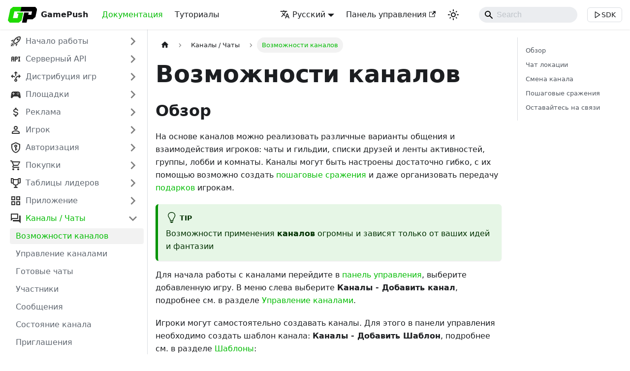

--- FILE ---
content_type: text/html; charset=utf-8
request_url: https://docs.gamepush.com/ru/docs/channels/concept/
body_size: 11550
content:
<!doctype html>
<html lang="ru" dir="ltr" class="docs-wrapper plugin-docs plugin-id-default docs-version-current docs-doc-page docs-doc-id-channels/concept" data-has-hydrated="false">
<head>
<meta charset="UTF-8">
<meta name="generator" content="Docusaurus v3.9.2">
<title data-rh="true">Возможности каналов | GamePush</title><meta data-rh="true" name="viewport" content="width=device-width,initial-scale=1"><meta data-rh="true" name="twitter:card" content="summary_large_image"><meta data-rh="true" property="og:url" content="https://docs.gamepush.com/ru/docs/channels/concept/"><meta data-rh="true" property="og:locale" content="ru"><meta data-rh="true" property="og:locale:alternate" content="en"><meta data-rh="true" name="docusaurus_locale" content="ru"><meta data-rh="true" name="docsearch:language" content="ru"><meta data-rh="true" name="docusaurus_version" content="current"><meta data-rh="true" name="docusaurus_tag" content="docs-default-current"><meta data-rh="true" name="docsearch:version" content="current"><meta data-rh="true" name="docsearch:docusaurus_tag" content="docs-default-current"><meta data-rh="true" property="og:title" content="Возможности каналов | GamePush"><meta data-rh="true" name="description" content="Обзор"><meta data-rh="true" property="og:description" content="Обзор"><link data-rh="true" rel="icon" href="/ru/img/favicon.ico"><link data-rh="true" rel="canonical" href="https://docs.gamepush.com/ru/docs/channels/concept/"><link data-rh="true" rel="alternate" href="https://docs.gamepush.com/docs/channels/concept/" hreflang="en"><link data-rh="true" rel="alternate" href="https://docs.gamepush.com/ru/docs/channels/concept/" hreflang="ru"><link data-rh="true" rel="alternate" href="https://docs.gamepush.com/docs/channels/concept/" hreflang="x-default"><script data-rh="true" type="application/ld+json">{"@context":"https://schema.org","@type":"BreadcrumbList","itemListElement":[{"@type":"ListItem","position":1,"name":"Каналы / Чаты","item":"https://docs.gamepush.com/ru/docs/channels/"},{"@type":"ListItem","position":2,"name":"Возможности каналов","item":"https://docs.gamepush.com/ru/docs/channels/concept"}]}</script><link href="https://mc.yandex.ru" rel="preconnect">
<script>!function(e,t,c,n,r,a,s){e[r]=e[r]||function(){(e[r].a=e[r].a||[]).push(arguments)},e[r].l=1*new Date;for(var i=0;i<document.scripts.length;i++)if(document.scripts[i].src===n)return;a=t.createElement(c),s=t.getElementsByTagName(c)[0],a.async=1,a.src=n,s.parentNode.insertBefore(a,s)}(window,document,"script","https://mc.yandex.ru/metrika/tag.js?id=77705203","ym"),ym(77705203,"init",{ssr:!0,clickmap:!0,trackLinks:!0,accurateTrackBounce:!0,webvisor:!0})</script>
<link rel="preconnect" href="https://www.google-analytics.com">
<link rel="preconnect" href="https://www.googletagmanager.com">
<script async src="https://www.googletagmanager.com/gtag/js?id=G-DT8XR5NV7M"></script>
<script>function gtag(){dataLayer.push(arguments)}window.dataLayer=window.dataLayer||[],gtag("js",new Date),gtag("config","G-DT8XR5NV7M",{}),gtag("config","AW-11192918497",{})</script><link rel="stylesheet" href="/ru/assets/css/styles.ca63f47a.css">
<script src="/ru/assets/js/runtime~main.b4a84984.js" defer="defer"></script>
<script src="/ru/assets/js/main.f33ba56e.js" defer="defer"></script>
</head>
<body class="navigation-with-keyboard">
<svg style="display: none;"><defs>
<symbol id="theme-svg-external-link" viewBox="0 0 24 24"><path fill="currentColor" d="M21 13v10h-21v-19h12v2h-10v15h17v-8h2zm3-12h-10.988l4.035 4-6.977 7.07 2.828 2.828 6.977-7.07 4.125 4.172v-11z"/></symbol>
</defs></svg>
<script>!function(){var t=function(){try{return new URLSearchParams(window.location.search).get("docusaurus-theme")}catch(t){}}()||function(){try{return window.localStorage.getItem("theme")}catch(t){}}();document.documentElement.setAttribute("data-theme",t||"light"),document.documentElement.setAttribute("data-theme-choice",t||"light")}(),function(){try{const c=new URLSearchParams(window.location.search).entries();for(var[t,e]of c)if(t.startsWith("docusaurus-data-")){var a=t.replace("docusaurus-data-","data-");document.documentElement.setAttribute(a,e)}}catch(t){}}()</script><div id="__docusaurus"><link rel="preload" as="image" href="/ru/img/logo.svg"><div role="region" aria-label="Перейти к основному содержимому"><a class="skipToContent_fXgn" href="#__docusaurus_skipToContent_fallback">Перейти к основному содержимому</a></div><nav aria-label="Main" class="theme-layout-navbar navbar navbar--fixed-top"><div class="navbar__inner"><div class="navbar__items"><button aria-label="Переключить навигационную панель" aria-expanded="false" class="navbar__toggle clean-btn" type="button"><svg width="30" height="30" viewBox="0 0 30 30" aria-hidden="true"><path stroke="currentColor" stroke-linecap="round" stroke-miterlimit="10" stroke-width="2" d="M4 7h22M4 15h22M4 23h22"></path></svg></button><a class="navbar__brand" href="/ru/"><div class="navbar__logo"><img src="/ru/img/logo.svg" alt="GamePush Logo" class="themedComponent_mlkZ themedComponent--light_NVdE"><img src="/ru/img/logo.svg" alt="GamePush Logo" class="themedComponent_mlkZ themedComponent--dark_xIcU"></div><b class="navbar__title text--truncate">GamePush</b></a><a aria-current="page" class="navbar__item navbar__link navbar__link--active" href="/ru/docs/get-start/">Документация</a><a class="navbar__item navbar__link" href="/ru/tutorials/intro/">Туториалы</a></div><div class="navbar__items navbar__items--right"><div class="navbar__item dropdown dropdown--hoverable dropdown--right"><a href="#" aria-haspopup="true" aria-expanded="false" role="button" class="navbar__link"><svg viewBox="0 0 24 24" width="20" height="20" aria-hidden="true" class="iconLanguage_nlXk"><path fill="currentColor" d="M12.87 15.07l-2.54-2.51.03-.03c1.74-1.94 2.98-4.17 3.71-6.53H17V4h-7V2H8v2H1v1.99h11.17C11.5 7.92 10.44 9.75 9 11.35 8.07 10.32 7.3 9.19 6.69 8h-2c.73 1.63 1.73 3.17 2.98 4.56l-5.09 5.02L4 19l5-5 3.11 3.11.76-2.04zM18.5 10h-2L12 22h2l1.12-3h4.75L21 22h2l-4.5-12zm-2.62 7l1.62-4.33L19.12 17h-3.24z"></path></svg>Русский</a><ul class="dropdown__menu"><li><a href="/docs/channels/concept/" target="_self" rel="noopener noreferrer" class="dropdown__link" lang="en">English</a></li><li><a href="/ru/docs/channels/concept/" target="_self" rel="noopener noreferrer" class="dropdown__link dropdown__link--active" lang="ru">Русский</a></li></ul></div><a href="https://gamepush.com/panel/projects/" target="_blank" rel="noopener noreferrer" class="navbar__item navbar__link">Панель управления<svg width="13.5" height="13.5" aria-label="(opens in new tab)" class="iconExternalLink_nPIU"><use href="#theme-svg-external-link"></use></svg></a><div class="toggle_vylO colorModeToggle_x44X"><button class="clean-btn toggleButton_gllP toggleButtonDisabled_aARS" type="button" disabled="" title="system mode" aria-label="Переключение между темным и светлым режимом (сейчас используется system mode)"><svg viewBox="0 0 24 24" width="24" height="24" aria-hidden="true" class="toggleIcon_g3eP lightToggleIcon_pyhR"><path fill="currentColor" d="M12,9c1.65,0,3,1.35,3,3s-1.35,3-3,3s-3-1.35-3-3S10.35,9,12,9 M12,7c-2.76,0-5,2.24-5,5s2.24,5,5,5s5-2.24,5-5 S14.76,7,12,7L12,7z M2,13l2,0c0.55,0,1-0.45,1-1s-0.45-1-1-1l-2,0c-0.55,0-1,0.45-1,1S1.45,13,2,13z M20,13l2,0c0.55,0,1-0.45,1-1 s-0.45-1-1-1l-2,0c-0.55,0-1,0.45-1,1S19.45,13,20,13z M11,2v2c0,0.55,0.45,1,1,1s1-0.45,1-1V2c0-0.55-0.45-1-1-1S11,1.45,11,2z M11,20v2c0,0.55,0.45,1,1,1s1-0.45,1-1v-2c0-0.55-0.45-1-1-1C11.45,19,11,19.45,11,20z M5.99,4.58c-0.39-0.39-1.03-0.39-1.41,0 c-0.39,0.39-0.39,1.03,0,1.41l1.06,1.06c0.39,0.39,1.03,0.39,1.41,0s0.39-1.03,0-1.41L5.99,4.58z M18.36,16.95 c-0.39-0.39-1.03-0.39-1.41,0c-0.39,0.39-0.39,1.03,0,1.41l1.06,1.06c0.39,0.39,1.03,0.39,1.41,0c0.39-0.39,0.39-1.03,0-1.41 L18.36,16.95z M19.42,5.99c0.39-0.39,0.39-1.03,0-1.41c-0.39-0.39-1.03-0.39-1.41,0l-1.06,1.06c-0.39,0.39-0.39,1.03,0,1.41 s1.03,0.39,1.41,0L19.42,5.99z M7.05,18.36c0.39-0.39,0.39-1.03,0-1.41c-0.39-0.39-1.03-0.39-1.41,0l-1.06,1.06 c-0.39,0.39-0.39,1.03,0,1.41s1.03,0.39,1.41,0L7.05,18.36z"></path></svg><svg viewBox="0 0 24 24" width="24" height="24" aria-hidden="true" class="toggleIcon_g3eP darkToggleIcon_wfgR"><path fill="currentColor" d="M9.37,5.51C9.19,6.15,9.1,6.82,9.1,7.5c0,4.08,3.32,7.4,7.4,7.4c0.68,0,1.35-0.09,1.99-0.27C17.45,17.19,14.93,19,12,19 c-3.86,0-7-3.14-7-7C5,9.07,6.81,6.55,9.37,5.51z M12,3c-4.97,0-9,4.03-9,9s4.03,9,9,9s9-4.03,9-9c0-0.46-0.04-0.92-0.1-1.36 c-0.98,1.37-2.58,2.26-4.4,2.26c-2.98,0-5.4-2.42-5.4-5.4c0-1.81,0.89-3.42,2.26-4.4C12.92,3.04,12.46,3,12,3L12,3z"></path></svg><svg viewBox="0 0 24 24" width="24" height="24" aria-hidden="true" class="toggleIcon_g3eP systemToggleIcon_QzmC"><path fill="currentColor" d="m12 21c4.971 0 9-4.029 9-9s-4.029-9-9-9-9 4.029-9 9 4.029 9 9 9zm4.95-13.95c1.313 1.313 2.05 3.093 2.05 4.95s-0.738 3.637-2.05 4.95c-1.313 1.313-3.093 2.05-4.95 2.05v-14c1.857 0 3.637 0.737 4.95 2.05z"></path></svg></button></div><div class="navbarSearch_custom navbarSearchContainer_Bca1"><div class="navbar__search searchBarContainer_NW3z" dir="ltr"><input placeholder="Search" aria-label="Search" class="navbar__search-input searchInput_YFbd" value=""><div class="loadingRing_RJI3 searchBarLoadingRing_YnHq"><div></div><div></div><div></div><div></div></div></div></div><button class="sdkButton_i64M" title="[object Object]" aria-label="[object Object]"><svg width="20" height="20" viewBox="0 0 24 24" fill="none" stroke="currentColor" stroke-width="2" stroke-linecap="round" stroke-linejoin="round"><polygon points="5 3 19 12 5 21 5 3"></polygon></svg><span class="sdkButtonText_c5Pa">SDK</span></button></div></div><div role="presentation" class="navbar-sidebar__backdrop"></div></nav><div id="__docusaurus_skipToContent_fallback" class="theme-layout-main main-wrapper mainWrapper_z2l0"><div class="docsWrapper_hBAB"><button aria-label="Прокрутка к началу" class="clean-btn theme-back-to-top-button backToTopButton_sjWU" type="button"></button><div class="docRoot_UBD9"><aside class="theme-doc-sidebar-container docSidebarContainer_YfHR"><div class="sidebarViewport_aRkj"><div class="sidebar_njMd"><nav aria-label="Docs sidebar" class="menu thin-scrollbar menu_SIkG"><ul class="theme-doc-sidebar-menu menu__list"><li class="theme-doc-sidebar-item-category theme-doc-sidebar-item-category-level-1 menu__list-item menu__list-item--collapsed prepend-icon get-start/index"><div class="menu__list-item-collapsible"><a class="categoryLink_byQd menu__link menu__link--sublist" href="/ru/docs/get-start/"><span title="Начало работы" class="categoryLinkLabel_W154">Начало работы</span></a><button aria-label="Expand sidebar category &#x27;Начало работы&#x27;" aria-expanded="false" type="button" class="clean-btn menu__caret"></button></div></li><li class="theme-doc-sidebar-item-category theme-doc-sidebar-item-category-level-1 menu__list-item menu__list-item--collapsed prepend-icon api/index"><div class="menu__list-item-collapsible"><a class="categoryLink_byQd menu__link menu__link--sublist" href="/ru/docs/api/"><span title="Серверный API" class="categoryLinkLabel_W154">Серверный API</span></a><button aria-label="Expand sidebar category &#x27;Серверный API&#x27;" aria-expanded="false" type="button" class="clean-btn menu__caret"></button></div></li><li class="theme-doc-sidebar-item-category theme-doc-sidebar-item-category-level-1 menu__list-item menu__list-item--collapsed prepend-icon distribution/index"><div class="menu__list-item-collapsible"><a class="categoryLink_byQd menu__link menu__link--sublist" href="/ru/docs/distribution/"><span title="Дистрибуция игр" class="categoryLinkLabel_W154">Дистрибуция игр</span></a><button aria-label="Expand sidebar category &#x27;Дистрибуция игр&#x27;" aria-expanded="false" type="button" class="clean-btn menu__caret"></button></div></li><li class="theme-doc-sidebar-item-category theme-doc-sidebar-item-category-level-1 menu__list-item menu__list-item--collapsed prepend-icon platforms/index"><div class="menu__list-item-collapsible"><a class="categoryLink_byQd menu__link menu__link--sublist" href="/ru/docs/platforms/"><span title="Площадки" class="categoryLinkLabel_W154">Площадки</span></a><button aria-label="Expand sidebar category &#x27;Площадки&#x27;" aria-expanded="false" type="button" class="clean-btn menu__caret"></button></div></li><li class="theme-doc-sidebar-item-category theme-doc-sidebar-item-category-level-1 menu__list-item menu__list-item--collapsed prepend-icon advertising/index"><div class="menu__list-item-collapsible"><a class="categoryLink_byQd menu__link menu__link--sublist" href="/ru/docs/advertising/"><span title="Реклама" class="categoryLinkLabel_W154">Реклама</span></a><button aria-label="Expand sidebar category &#x27;Реклама&#x27;" aria-expanded="false" type="button" class="clean-btn menu__caret"></button></div></li><li class="theme-doc-sidebar-item-category theme-doc-sidebar-item-category-level-1 menu__list-item menu__list-item--collapsed prepend-icon player/index"><div class="menu__list-item-collapsible"><a class="categoryLink_byQd menu__link menu__link--sublist" href="/ru/docs/player/"><span title="Игрок" class="categoryLinkLabel_W154">Игрок</span></a><button aria-label="Expand sidebar category &#x27;Игрок&#x27;" aria-expanded="false" type="button" class="clean-btn menu__caret"></button></div></li><li class="theme-doc-sidebar-item-category theme-doc-sidebar-item-category-level-1 menu__list-item menu__list-item--collapsed prepend-icon authorization/index"><div class="menu__list-item-collapsible"><a class="categoryLink_byQd menu__link menu__link--sublist" href="/ru/docs/authorization/"><span title="Авторизация" class="categoryLinkLabel_W154">Авторизация</span></a><button aria-label="Expand sidebar category &#x27;Авторизация&#x27;" aria-expanded="false" type="button" class="clean-btn menu__caret"></button></div></li><li class="theme-doc-sidebar-item-category theme-doc-sidebar-item-category-level-1 menu__list-item menu__list-item--collapsed prepend-icon purchases/index"><div class="menu__list-item-collapsible"><a class="categoryLink_byQd menu__link menu__link--sublist" href="/ru/docs/purchases/"><span title="Покупки" class="categoryLinkLabel_W154">Покупки</span></a><button aria-label="Expand sidebar category &#x27;Покупки&#x27;" aria-expanded="false" type="button" class="clean-btn menu__caret"></button></div></li><li class="theme-doc-sidebar-item-category theme-doc-sidebar-item-category-level-1 menu__list-item menu__list-item--collapsed prepend-icon leaderboards/index"><div class="menu__list-item-collapsible"><a class="categoryLink_byQd menu__link menu__link--sublist" href="/ru/docs/leaderboards/"><span title="Таблицы лидеров" class="categoryLinkLabel_W154">Таблицы лидеров</span></a><button aria-label="Expand sidebar category &#x27;Таблицы лидеров&#x27;" aria-expanded="false" type="button" class="clean-btn menu__caret"></button></div></li><li class="theme-doc-sidebar-item-category theme-doc-sidebar-item-category-level-1 menu__list-item menu__list-item--collapsed prepend-icon application/index"><div class="menu__list-item-collapsible"><a class="categoryLink_byQd menu__link menu__link--sublist" href="/ru/docs/application/"><span title="Приложение" class="categoryLinkLabel_W154">Приложение</span></a><button aria-label="Expand sidebar category &#x27;Приложение&#x27;" aria-expanded="false" type="button" class="clean-btn menu__caret"></button></div></li><li class="theme-doc-sidebar-item-category theme-doc-sidebar-item-category-level-1 menu__list-item prepend-icon channels/index"><div class="menu__list-item-collapsible"><a class="categoryLink_byQd menu__link menu__link--sublist menu__link--active" href="/ru/docs/channels/"><span title="Каналы / Чаты" class="categoryLinkLabel_W154">Каналы / Чаты</span></a><button aria-label="Collapse sidebar category &#x27;Каналы / Чаты&#x27;" aria-expanded="true" type="button" class="clean-btn menu__caret"></button></div><ul class="menu__list"><li class="theme-doc-sidebar-item-link theme-doc-sidebar-item-link-level-2 menu__list-item"><a class="menu__link menu__link--active" aria-current="page" tabindex="0" href="/ru/docs/channels/concept/"><span title="Возможности каналов" class="linkLabel_WmDU">Возможности каналов</span></a></li><li class="theme-doc-sidebar-item-link theme-doc-sidebar-item-link-level-2 menu__list-item"><a class="menu__link" tabindex="0" href="/ru/docs/channels/manage-channels/"><span title="Управление каналами" class="linkLabel_WmDU">Управление каналами</span></a></li><li class="theme-doc-sidebar-item-link theme-doc-sidebar-item-link-level-2 menu__list-item"><a class="menu__link" tabindex="0" href="/ru/docs/channels/ready-chats/"><span title="Готовые чаты" class="linkLabel_WmDU">Готовые чаты</span></a></li><li class="theme-doc-sidebar-item-link theme-doc-sidebar-item-link-level-2 menu__list-item"><a class="menu__link" tabindex="0" href="/ru/docs/channels/members/"><span title="Участники" class="linkLabel_WmDU">Участники</span></a></li><li class="theme-doc-sidebar-item-link theme-doc-sidebar-item-link-level-2 menu__list-item"><a class="menu__link" tabindex="0" href="/ru/docs/channels/messages/"><span title="Сообщения" class="linkLabel_WmDU">Сообщения</span></a></li><li class="theme-doc-sidebar-item-link theme-doc-sidebar-item-link-level-2 menu__list-item"><a class="menu__link" tabindex="0" href="/ru/docs/channels/state/"><span title="Состояние канала" class="linkLabel_WmDU">Состояние канала</span></a></li><li class="theme-doc-sidebar-item-link theme-doc-sidebar-item-link-level-2 menu__list-item"><a class="menu__link" tabindex="0" href="/ru/docs/channels/invites/"><span title="Приглашения" class="linkLabel_WmDU">Приглашения</span></a></li><li class="theme-doc-sidebar-item-link theme-doc-sidebar-item-link-level-2 menu__list-item"><a class="menu__link" tabindex="0" href="/ru/docs/channels/requests/"><span title="Запросы" class="linkLabel_WmDU">Запросы</span></a></li><li class="theme-doc-sidebar-item-link theme-doc-sidebar-item-link-level-2 menu__list-item"><a class="menu__link" tabindex="0" href="/ru/docs/channels/tags/"><span title="Теги каналов и сообщений" class="linkLabel_WmDU">Теги каналов и сообщений</span></a></li><li class="theme-doc-sidebar-item-link theme-doc-sidebar-item-link-level-2 menu__list-item"><a class="menu__link" tabindex="0" href="/ru/docs/channels/templates/"><span title="Шаблоны каналов" class="linkLabel_WmDU">Шаблоны каналов</span></a></li></ul></li><li class="theme-doc-sidebar-item-category theme-doc-sidebar-item-category-level-1 menu__list-item menu__list-item--collapsed prepend-icon events/index"><div class="menu__list-item-collapsible"><a class="categoryLink_byQd menu__link menu__link--sublist" href="/ru/docs/events/"><span title="События" class="categoryLinkLabel_W154">События</span></a><button aria-label="Expand sidebar category &#x27;События&#x27;" aria-expanded="false" type="button" class="clean-btn menu__caret"></button></div></li><li class="theme-doc-sidebar-item-category theme-doc-sidebar-item-category-level-1 menu__list-item menu__list-item--collapsed prepend-icon experiments/index"><div class="menu__list-item-collapsible"><a class="categoryLink_byQd menu__link menu__link--sublist" href="/ru/docs/experiments/"><span title="A/B Эксперименты" class="categoryLinkLabel_W154">A/B Эксперименты</span></a><button aria-label="Expand sidebar category &#x27;A/B Эксперименты&#x27;" aria-expanded="false" type="button" class="clean-btn menu__caret"></button></div></li><li class="theme-doc-sidebar-item-category theme-doc-sidebar-item-category-level-1 menu__list-item menu__list-item--collapsed prepend-icon rewards/index"><div class="menu__list-item-collapsible"><a class="categoryLink_byQd menu__link menu__link--sublist" href="/ru/docs/rewards/"><span title="Награды" class="categoryLinkLabel_W154">Награды</span></a><button aria-label="Expand sidebar category &#x27;Награды&#x27;" aria-expanded="false" type="button" class="clean-btn menu__caret"></button></div></li><li class="theme-doc-sidebar-item-category theme-doc-sidebar-item-category-level-1 menu__list-item menu__list-item--collapsed prepend-icon schedulers/index"><div class="menu__list-item-collapsible"><a class="categoryLink_byQd menu__link menu__link--sublist" href="/ru/docs/schedulers/"><span title="Планировщики наград" class="categoryLinkLabel_W154">Планировщики наград</span></a><button aria-label="Expand sidebar category &#x27;Планировщики наград&#x27;" aria-expanded="false" type="button" class="clean-btn menu__caret"></button></div></li><li class="theme-doc-sidebar-item-category theme-doc-sidebar-item-category-level-1 menu__list-item menu__list-item--collapsed prepend-icon segments/index"><div class="menu__list-item-collapsible"><a class="categoryLink_byQd menu__link menu__link--sublist" href="/ru/docs/segments/"><span title="Сегменты" class="categoryLinkLabel_W154">Сегменты</span></a><button aria-label="Expand sidebar category &#x27;Сегменты&#x27;" aria-expanded="false" type="button" class="clean-btn menu__caret"></button></div></li><li class="theme-doc-sidebar-item-category theme-doc-sidebar-item-category-level-1 menu__list-item menu__list-item--collapsed prepend-icon triggers/index"><div class="menu__list-item-collapsible"><a class="categoryLink_byQd menu__link menu__link--sublist" href="/ru/docs/triggers/"><span title="Триггеры" class="categoryLinkLabel_W154">Триггеры</span></a><button aria-label="Expand sidebar category &#x27;Триггеры&#x27;" aria-expanded="false" type="button" class="clean-btn menu__caret"></button></div></li><li class="theme-doc-sidebar-item-link theme-doc-sidebar-item-link-level-1 menu__list-item prepend-icon achievements"><a class="menu__link" href="/ru/docs/achievements/"><span title="Достижения" class="linkLabel_WmDU">Достижения</span></a></li><li class="theme-doc-sidebar-item-link theme-doc-sidebar-item-link-level-1 menu__list-item prepend-icon social-actions"><a class="menu__link" href="/ru/docs/social-actions/"><span title="Социальные действия" class="linkLabel_WmDU">Социальные действия</span></a></li><li class="theme-doc-sidebar-item-link theme-doc-sidebar-item-link-level-1 menu__list-item prepend-icon game-variables"><a class="menu__link" href="/ru/docs/game-variables/"><span title="Игровые переменные" class="linkLabel_WmDU">Игровые переменные</span></a></li><li class="theme-doc-sidebar-item-link theme-doc-sidebar-item-link-level-1 menu__list-item prepend-icon storage"><a class="menu__link" href="/ru/docs/storage/"><span title="Хранилище" class="linkLabel_WmDU">Хранилище</span></a></li><li class="theme-doc-sidebar-item-link theme-doc-sidebar-item-link-level-1 menu__list-item prepend-icon uniques"><a class="menu__link" href="/ru/docs/uniques/"><span title="Уникальные значения" class="linkLabel_WmDU">Уникальные значения</span></a></li><li class="theme-doc-sidebar-item-link theme-doc-sidebar-item-link-level-1 menu__list-item prepend-icon feedbacks"><a class="menu__link" href="/ru/docs/feedbacks/"><span title="Обратная связь" class="linkLabel_WmDU">Обратная связь</span></a></li><li class="theme-doc-sidebar-item-link theme-doc-sidebar-item-link-level-1 menu__list-item prepend-icon games-collections"><a class="menu__link" href="/ru/docs/games-collections/"><span title="Подборки игр" class="linkLabel_WmDU">Подборки игр</span></a></li><li class="theme-doc-sidebar-item-link theme-doc-sidebar-item-link-level-1 menu__list-item prepend-icon overlay"><a class="menu__link" href="/ru/docs/overlay/"><span title="Оверлей" class="linkLabel_WmDU">Оверлей</span></a></li><li class="theme-doc-sidebar-item-link theme-doc-sidebar-item-link-level-1 menu__list-item prepend-icon sounds"><a class="menu__link" href="/ru/docs/sounds/"><span title="Звуки" class="linkLabel_WmDU">Звуки</span></a></li><li class="theme-doc-sidebar-item-link theme-doc-sidebar-item-link-level-1 menu__list-item prepend-icon images"><a class="menu__link" href="/ru/docs/images/"><span title="Изображения" class="linkLabel_WmDU">Изображения</span></a></li><li class="theme-doc-sidebar-item-link theme-doc-sidebar-item-link-level-1 menu__list-item prepend-icon files"><a class="menu__link" href="/ru/docs/files/"><span title="Файлы" class="linkLabel_WmDU">Файлы</span></a></li><li class="theme-doc-sidebar-item-link theme-doc-sidebar-item-link-level-1 menu__list-item prepend-icon documents"><a class="menu__link" href="/ru/docs/documents/"><span title="Документы" class="linkLabel_WmDU">Документы</span></a></li><li class="theme-doc-sidebar-item-link theme-doc-sidebar-item-link-level-1 menu__list-item prepend-icon analytics"><a class="menu__link" href="/ru/docs/analytics/"><span title="Аналитика" class="linkLabel_WmDU">Аналитика</span></a></li><li class="theme-doc-sidebar-item-link theme-doc-sidebar-item-link-level-1 menu__list-item prepend-icon fullscreen"><a class="menu__link" href="/ru/docs/fullscreen/"><span title="Полный экран" class="linkLabel_WmDU">Полный экран</span></a></li><li class="theme-doc-sidebar-item-link theme-doc-sidebar-item-link-level-1 menu__list-item prepend-icon devtools"><a class="menu__link" href="/ru/docs/devtools/"><span title="Инструменты разработчика" class="linkLabel_WmDU">Инструменты разработчика</span></a></li><li class="theme-doc-sidebar-item-link theme-doc-sidebar-item-link-level-1 menu__list-item prepend-icon debugging"><a class="menu__link" href="/ru/docs/debugging/"><span title="Отладка" class="linkLabel_WmDU">Отладка</span></a></li></ul></nav></div></div></aside><main class="docMainContainer_TBSr"><div class="container padding-top--md padding-bottom--lg"><div class="row"><div class="col docItemCol_VOVn"><div class="docItemContainer_Djhp"><article><nav class="theme-doc-breadcrumbs breadcrumbsContainer_Z_bl" aria-label="Навигационная цепочка текущей страницы"><ul class="breadcrumbs"><li class="breadcrumbs__item"><a aria-label="Главная страница" class="breadcrumbs__link" href="/ru/"><svg viewBox="0 0 24 24" class="breadcrumbHomeIcon_YNFT"><path d="M10 19v-5h4v5c0 .55.45 1 1 1h3c.55 0 1-.45 1-1v-7h1.7c.46 0 .68-.57.33-.87L12.67 3.6c-.38-.34-.96-.34-1.34 0l-8.36 7.53c-.34.3-.13.87.33.87H5v7c0 .55.45 1 1 1h3c.55 0 1-.45 1-1z" fill="currentColor"></path></svg></a></li><li class="breadcrumbs__item"><a class="breadcrumbs__link" href="/ru/docs/channels/"><span>Каналы / Чаты</span></a></li><li class="breadcrumbs__item breadcrumbs__item--active"><span class="breadcrumbs__link">Возможности каналов</span></li></ul></nav><div class="tocCollapsible_ETCw theme-doc-toc-mobile tocMobile_ITEo"><button type="button" class="clean-btn tocCollapsibleButton_TO0P">Содержание этой страницы</button></div><div class="theme-doc-markdown markdown"><header><h1>Возможности каналов</h1></header>
<h2 class="anchor anchorTargetStickyNavbar_Vzrq" id="обзор">Обзор<a href="#обзор" class="hash-link" aria-label="Прямая ссылка на этот заголовок" title="Прямая ссылка на этот заголовок" translate="no">​</a></h2>
<p>На основе каналов можно реализовать различные варианты общения и взаимодействия игроков: чаты и гильдии, списки друзей и ленты активностей, группы, лобби и комнаты. Каналы могут быть настроены достаточно гибко, с их помощью возможно создать <a href="#%D0%BF%D0%BE%D1%88%D0%B0%D0%B3%D0%BE%D0%B2%D1%8B%D0%B5-%D1%81%D1%80%D0%B0%D0%B6%D0%B5%D0%BD%D0%B8%D1%8F" class="">пошаговые сражения</a> и даже организовать передачу <a class="" href="/ru/docs/channels/tags/#%D1%82%D0%B5%D0%B3%D0%B8-%D0%B2-%D0%BB%D0%B8%D1%87%D0%BD%D1%8B%D1%85-%D1%81%D0%BE%D0%BE%D0%B1%D1%89%D0%B5%D0%BD%D0%B8%D1%8F%D1%85-%D0%B8-%D1%84%D0%B8%D0%B4%D0%B0%D1%85">подарков</a> игрокам.</p>
<div class="theme-admonition theme-admonition-tip admonition_xJq3 alert alert--success"><div class="admonitionHeading_Gvgb"><span class="admonitionIcon_Rf37"><svg viewBox="0 0 12 16"><path fill-rule="evenodd" d="M6.5 0C3.48 0 1 2.19 1 5c0 .92.55 2.25 1 3 1.34 2.25 1.78 2.78 2 4v1h5v-1c.22-1.22.66-1.75 2-4 .45-.75 1-2.08 1-3 0-2.81-2.48-5-5.5-5zm3.64 7.48c-.25.44-.47.8-.67 1.11-.86 1.41-1.25 2.06-1.45 3.23-.02.05-.02.11-.02.17H5c0-.06 0-.13-.02-.17-.2-1.17-.59-1.83-1.45-3.23-.2-.31-.42-.67-.67-1.11C2.44 6.78 2 5.65 2 5c0-2.2 2.02-4 4.5-4 1.22 0 2.36.42 3.22 1.19C10.55 2.94 11 3.94 11 5c0 .66-.44 1.78-.86 2.48zM4 14h5c-.23 1.14-1.3 2-2.5 2s-2.27-.86-2.5-2z"></path></svg></span>tip</div><div class="admonitionContent_BuS1"><p>Возможности применения <strong>каналов</strong> огромны и зависят только от ваших идей и фантазии</p></div></div>
<p>Для начала работы с каналами перейдите в <a href="https://gamepush.com/panel/projects/" target="_blank" rel="noopener noreferrer" class="">панель управления</a>, выберите добавленную игру. В меню слева выберите <strong>Каналы - Добавить канал</strong>, подробнее см. в разделе <a class="" href="/ru/docs/channels/manage-channels/">Управление каналами</a>.</p>
<p>Игроки могут самостоятельно создавать каналы. Для этого в панели управления необходимо создать шаблон канала: <strong>Каналы - Добавить Шаблон</strong>, подробнее см. в разделе <a class="" href="/ru/docs/channels/templates/">Шаблоны</a>:</p>
<p><img decoding="async" loading="lazy" src="/ru/assets/images/add-template-and-channel-baaa0b60c6260913cb41c7db9fdccde2.png" width="1954" height="1128" class="img_ev3q"></p>
<p>Рассмотрим концепцию использования каналов на примере:</p>
<ul>
<li class="">🌳<!-- --> создания чата локации</li>
<li class="">📢<!-- --> реализации смены канала</li>
<li class="">⚔<!-- --> создания пошаговых сражений</li>
</ul>
<h2 class="anchor anchorTargetStickyNavbar_Vzrq" id="чат-локации">Чат локации<a href="#чат-локации" class="hash-link" aria-label="Прямая ссылка на этот заголовок" title="Прямая ссылка на этот заголовок" translate="no">​</a></h2>
<p>Например, разработчик создал чат с названием <code>Драконий Пик</code> с идентификатором чата <code>ID: 10</code>. При заходе в игру каждый игрок подключается к серверу и ждет уведомлений от других игроков или администратора.</p>
<div class="theme-admonition theme-admonition-tip admonition_xJq3 alert alert--success"><div class="admonitionHeading_Gvgb"><span class="admonitionIcon_Rf37"><svg viewBox="0 0 12 16"><path fill-rule="evenodd" d="M6.5 0C3.48 0 1 2.19 1 5c0 .92.55 2.25 1 3 1.34 2.25 1.78 2.78 2 4v1h5v-1c.22-1.22.66-1.75 2-4 .45-.75 1-2.08 1-3 0-2.81-2.48-5-5.5-5zm3.64 7.48c-.25.44-.47.8-.67 1.11-.86 1.41-1.25 2.06-1.45 3.23-.02.05-.02.11-.02.17H5c0-.06 0-.13-.02-.17-.2-1.17-.59-1.83-1.45-3.23-.2-.31-.42-.67-.67-1.11C2.44 6.78 2 5.65 2 5c0-2.2 2.02-4 4.5-4 1.22 0 2.36.42 3.22 1.19C10.55 2.94 11 3.94 11 5c0 .66-.44 1.78-.86 2.48zM4 14h5c-.23 1.14-1.3 2-2.5 2s-2.27-.86-2.5-2z"></path></svg></span>tip</div><div class="admonitionContent_BuS1"><p>SDK делает это автоматически</p></div></div>
<p>Если игрок хочет перейти в локацию <code>Драконий Пик</code>, то это можно реализовать через вступление в канал:</p>
<div class="theme-tabs-container tabs-container tabList__CuJ"><ul role="tablist" aria-orientation="horizontal" class="tabs"><li role="tab" tabindex="0" aria-selected="true" class="tabs__item tabItem_LNqP tabs__item--active">JavaScript</li><li role="tab" tabindex="-1" aria-selected="false" class="tabs__item tabItem_LNqP">Unity</li></ul><div class="margin-top--md"><div role="tabpanel" class="tabItem_Ymn6"><div class="language-js codeBlockContainer_Ckt0 theme-code-block" style="--prism-color:#393A34;--prism-background-color:#f6f8fa"><div class="codeBlockContent_QJqH"><pre tabindex="0" class="prism-code language-js codeBlock_bY9V thin-scrollbar" style="color:#393A34;background-color:#f6f8fa"><code class="codeBlockLines_e6Vv"><span class="token-line" style="color:#393A34"><span class="token plain">gp</span><span class="token punctuation" style="color:#393A34">.</span><span class="token property-access">channels</span><span class="token punctuation" style="color:#393A34">.</span><span class="token method function property-access" style="color:#d73a49">join</span><span class="token punctuation" style="color:#393A34">(</span><span class="token punctuation" style="color:#393A34">{</span><span class="token plain"> </span><span class="token literal-property property" style="color:#36acaa">channelId</span><span class="token operator" style="color:#393A34">:</span><span class="token plain"> </span><span class="token number" style="color:#36acaa">10</span><span class="token plain"> </span><span class="token punctuation" style="color:#393A34">}</span><span class="token punctuation" style="color:#393A34">)</span><span class="token punctuation" style="color:#393A34">;</span><br></span></code></pre></div></div></div><div role="tabpanel" class="tabItem_Ymn6" hidden=""><div class="language-c codeBlockContainer_Ckt0 theme-code-block" style="--prism-color:#393A34;--prism-background-color:#f6f8fa"><div class="codeBlockContent_QJqH"><pre tabindex="0" class="prism-code language-c codeBlock_bY9V thin-scrollbar" style="color:#393A34;background-color:#f6f8fa"><code class="codeBlockLines_e6Vv"><span class="token-line" style="color:#393A34"><span class="token plain">GP_Channels</span><span class="token punctuation" style="color:#393A34">.</span><span class="token function" style="color:#d73a49">Join</span><span class="token punctuation" style="color:#393A34">(</span><span class="token string" style="color:#e3116c">&quot;10&quot;</span><span class="token punctuation" style="color:#393A34">)</span><span class="token punctuation" style="color:#393A34">;</span><br></span></code></pre></div></div></div></div></div>
<p>После того как игрок вступил в канал, он <strong>может получать уведомления</strong> в этом канале. Присутствие в канале можно использовать как гарантию присутствия игрока на локации в игре. Игрок может поприветствовать других участников чата, отправив сообщение:</p>
<div class="theme-tabs-container tabs-container tabList__CuJ"><ul role="tablist" aria-orientation="horizontal" class="tabs"><li role="tab" tabindex="0" aria-selected="true" class="tabs__item tabItem_LNqP tabs__item--active">JavaScript</li><li role="tab" tabindex="-1" aria-selected="false" class="tabs__item tabItem_LNqP">Unity</li></ul><div class="margin-top--md"><div role="tabpanel" class="tabItem_Ymn6"><div class="language-js codeBlockContainer_Ckt0 theme-code-block" style="--prism-color:#393A34;--prism-background-color:#f6f8fa"><div class="codeBlockContent_QJqH"><pre tabindex="0" class="prism-code language-js codeBlock_bY9V thin-scrollbar" style="color:#393A34;background-color:#f6f8fa"><code class="codeBlockLines_e6Vv"><span class="token-line" style="color:#393A34"><span class="token plain">gp</span><span class="token punctuation" style="color:#393A34">.</span><span class="token property-access">channels</span><span class="token punctuation" style="color:#393A34">.</span><span class="token method function property-access" style="color:#d73a49">sendMessage</span><span class="token punctuation" style="color:#393A34">(</span><span class="token punctuation" style="color:#393A34">{</span><span class="token plain"></span><br></span><span class="token-line" style="color:#393A34"><span class="token plain">    </span><span class="token literal-property property" style="color:#36acaa">channelId</span><span class="token operator" style="color:#393A34">:</span><span class="token plain"> </span><span class="token number" style="color:#36acaa">10</span><span class="token punctuation" style="color:#393A34">,</span><span class="token plain"></span><br></span><span class="token-line" style="color:#393A34"><span class="token plain">    </span><span class="token literal-property property" style="color:#36acaa">text</span><span class="token operator" style="color:#393A34">:</span><span class="token plain"> </span><span class="token string" style="color:#e3116c">&#x27;Ребята, всем привет! Тут сильно сложно?&#x27;</span><span class="token punctuation" style="color:#393A34">,</span><span class="token plain"></span><br></span><span class="token-line" style="color:#393A34"><span class="token plain"></span><span class="token punctuation" style="color:#393A34">}</span><span class="token punctuation" style="color:#393A34">)</span><span class="token punctuation" style="color:#393A34">;</span><br></span></code></pre></div></div></div><div role="tabpanel" class="tabItem_Ymn6" hidden=""><div class="language-c codeBlockContainer_Ckt0 theme-code-block" style="--prism-color:#393A34;--prism-background-color:#f6f8fa"><div class="codeBlockContent_QJqH"><pre tabindex="0" class="prism-code language-c codeBlock_bY9V thin-scrollbar" style="color:#393A34;background-color:#f6f8fa"><code class="codeBlockLines_e6Vv"><span class="token-line" style="color:#393A34"><span class="token plain">GP_Channels</span><span class="token punctuation" style="color:#393A34">.</span><span class="token function" style="color:#d73a49">SendMessage</span><span class="token punctuation" style="color:#393A34">(</span><span class="token plain"></span><br></span><span class="token-line" style="color:#393A34"><span class="token plain">    channel_ID</span><span class="token operator" style="color:#393A34">:</span><span class="token plain"> </span><span class="token number" style="color:#36acaa">10</span><span class="token punctuation" style="color:#393A34">,</span><span class="token plain"></span><br></span><span class="token-line" style="color:#393A34"><span class="token plain">    text</span><span class="token operator" style="color:#393A34">:</span><span class="token plain"> </span><span class="token string" style="color:#e3116c">&quot;Ребята, всем привет! Тут сильно сложно?&quot;</span><span class="token plain"></span><br></span><span class="token-line" style="color:#393A34"><span class="token plain"></span><span class="token punctuation" style="color:#393A34">)</span><span class="token punctuation" style="color:#393A34">;</span><br></span></code></pre></div></div></div></div></div>
<p>Чтобы остальные игроки могли получить сообщение, на него нужно подписаться. Когда сообщение поступит, оно может быть отрисовано:</p>
<div class="theme-tabs-container tabs-container tabList__CuJ"><ul role="tablist" aria-orientation="horizontal" class="tabs"><li role="tab" tabindex="0" aria-selected="true" class="tabs__item tabItem_LNqP tabs__item--active">JavaScript</li><li role="tab" tabindex="-1" aria-selected="false" class="tabs__item tabItem_LNqP">Unity</li></ul><div class="margin-top--md"><div role="tabpanel" class="tabItem_Ymn6"><div class="language-js codeBlockContainer_Ckt0 theme-code-block" style="--prism-color:#393A34;--prism-background-color:#f6f8fa"><div class="codeBlockContent_QJqH"><pre tabindex="0" class="prism-code language-js codeBlock_bY9V thin-scrollbar" style="color:#393A34;background-color:#f6f8fa"><code class="codeBlockLines_e6Vv"><span class="token-line" style="color:#393A34"><span class="token comment" style="color:#999988;font-style:italic">// подписка на сообщение</span><span class="token plain"></span><br></span><span class="token-line" style="color:#393A34"><span class="token plain">gp</span><span class="token punctuation" style="color:#393A34">.</span><span class="token property-access">channels</span><span class="token punctuation" style="color:#393A34">.</span><span class="token method function property-access" style="color:#d73a49">on</span><span class="token punctuation" style="color:#393A34">(</span><span class="token string" style="color:#e3116c">&#x27;event:message&#x27;</span><span class="token punctuation" style="color:#393A34">,</span><span class="token plain"> </span><span class="token punctuation" style="color:#393A34">(</span><span class="token parameter">message</span><span class="token punctuation" style="color:#393A34">)</span><span class="token plain"> </span><span class="token arrow operator" style="color:#393A34">=&gt;</span><span class="token plain"> </span><span class="token punctuation" style="color:#393A34">{</span><span class="token plain"></span><br></span><span class="token-line" style="color:#393A34"><span class="token plain">    </span><span class="token comment" style="color:#999988;font-style:italic">// здесь вы отрисовываете сообщение в чате, пример</span><span class="token plain"></span><br></span><span class="token-line" style="color:#393A34"><span class="token plain">    mygame</span><span class="token punctuation" style="color:#393A34">.</span><span class="token method function property-access" style="color:#d73a49">displayMessage</span><span class="token punctuation" style="color:#393A34">(</span><span class="token plain">message</span><span class="token punctuation" style="color:#393A34">.</span><span class="token property-access">player</span><span class="token punctuation" style="color:#393A34">.</span><span class="token property-access">name</span><span class="token punctuation" style="color:#393A34">,</span><span class="token plain"> message</span><span class="token punctuation" style="color:#393A34">.</span><span class="token property-access">text</span><span class="token punctuation" style="color:#393A34">)</span><span class="token punctuation" style="color:#393A34">;</span><span class="token plain"></span><br></span><span class="token-line" style="color:#393A34"><span class="token plain"></span><span class="token punctuation" style="color:#393A34">}</span><span class="token punctuation" style="color:#393A34">)</span><span class="token punctuation" style="color:#393A34">;</span><br></span></code></pre></div></div></div><div role="tabpanel" class="tabItem_Ymn6" hidden=""><div class="language-c codeBlockContainer_Ckt0 theme-code-block" style="--prism-color:#393A34;--prism-background-color:#f6f8fa"><div class="codeBlockContent_QJqH"><pre tabindex="0" class="prism-code language-c codeBlock_bY9V thin-scrollbar" style="color:#393A34;background-color:#f6f8fa"><code class="codeBlockLines_e6Vv"><span class="token-line" style="color:#393A34"><span class="token comment" style="color:#999988;font-style:italic">// подписка на сообщение</span><span class="token plain"></span><br></span><span class="token-line" style="color:#393A34"><span class="token plain">private </span><span class="token keyword" style="color:#00009f">void</span><span class="token plain"> </span><span class="token function" style="color:#d73a49">OnEnable</span><span class="token punctuation" style="color:#393A34">(</span><span class="token punctuation" style="color:#393A34">)</span><span class="token plain"></span><br></span><span class="token-line" style="color:#393A34"><span class="token plain"></span><span class="token punctuation" style="color:#393A34">{</span><span class="token plain"></span><br></span><span class="token-line" style="color:#393A34"><span class="token plain">    GP_Channels</span><span class="token punctuation" style="color:#393A34">.</span><span class="token plain">OnMessage </span><span class="token operator" style="color:#393A34">+=</span><span class="token plain"> OnMessage</span><span class="token punctuation" style="color:#393A34">;</span><span class="token plain"></span><br></span><span class="token-line" style="color:#393A34"><span class="token plain"></span><span class="token punctuation" style="color:#393A34">}</span><span class="token plain"></span><br></span><span class="token-line" style="color:#393A34"><span class="token plain"></span><span class="token comment" style="color:#999988;font-style:italic">// отписка от события</span><span class="token plain"></span><br></span><span class="token-line" style="color:#393A34"><span class="token plain">private </span><span class="token keyword" style="color:#00009f">void</span><span class="token plain"> </span><span class="token function" style="color:#d73a49">OnDisable</span><span class="token punctuation" style="color:#393A34">(</span><span class="token punctuation" style="color:#393A34">)</span><span class="token plain"></span><br></span><span class="token-line" style="color:#393A34"><span class="token plain"></span><span class="token punctuation" style="color:#393A34">{</span><span class="token plain"></span><br></span><span class="token-line" style="color:#393A34"><span class="token plain">    GP_Channels</span><span class="token punctuation" style="color:#393A34">.</span><span class="token plain">OnMessage </span><span class="token operator" style="color:#393A34">+=</span><span class="token plain"> OnMessage</span><span class="token punctuation" style="color:#393A34">;</span><span class="token plain"></span><br></span><span class="token-line" style="color:#393A34"><span class="token plain"></span><span class="token punctuation" style="color:#393A34">}</span><span class="token plain"></span><br></span><span class="token-line" style="color:#393A34"><span class="token plain" style="display:inline-block"></span><br></span><span class="token-line" style="color:#393A34"><span class="token plain"></span><span class="token comment" style="color:#999988;font-style:italic">// здесь вы отрисовываете сообщение в чате, пример</span><span class="token plain"></span><br></span><span class="token-line" style="color:#393A34"><span class="token plain">private </span><span class="token keyword" style="color:#00009f">void</span><span class="token plain"> </span><span class="token function" style="color:#d73a49">OnMessage</span><span class="token punctuation" style="color:#393A34">(</span><span class="token plain">GP_Data data</span><span class="token punctuation" style="color:#393A34">)</span><span class="token plain"></span><br></span><span class="token-line" style="color:#393A34"><span class="token plain"></span><span class="token punctuation" style="color:#393A34">{</span><span class="token plain"></span><br></span><span class="token-line" style="color:#393A34"><span class="token plain">    var messageData </span><span class="token operator" style="color:#393A34">=</span><span class="token plain"> data</span><span class="token punctuation" style="color:#393A34">.</span><span class="token plain">Get</span><span class="token operator" style="color:#393A34">&lt;</span><span class="token plain">Message_Data</span><span class="token operator" style="color:#393A34">&gt;</span><span class="token punctuation" style="color:#393A34">(</span><span class="token punctuation" style="color:#393A34">)</span><span class="token punctuation" style="color:#393A34">;</span><span class="token plain"></span><br></span><span class="token-line" style="color:#393A34"><span class="token plain" style="display:inline-block"></span><br></span><span class="token-line" style="color:#393A34"><span class="token plain">    Debug</span><span class="token punctuation" style="color:#393A34">.</span><span class="token function" style="color:#d73a49">Log</span><span class="token punctuation" style="color:#393A34">(</span><span class="token string" style="color:#e3116c">&quot;ON MESSAGE EVENT: TEXT: &quot;</span><span class="token plain"> </span><span class="token operator" style="color:#393A34">+</span><span class="token plain"> messageData</span><span class="token punctuation" style="color:#393A34">.</span><span class="token plain">text</span><span class="token punctuation" style="color:#393A34">)</span><span class="token punctuation" style="color:#393A34">;</span><span class="token plain"></span><br></span><span class="token-line" style="color:#393A34"><span class="token plain">    Debug</span><span class="token punctuation" style="color:#393A34">.</span><span class="token function" style="color:#d73a49">Log</span><span class="token punctuation" style="color:#393A34">(</span><span class="token string" style="color:#e3116c">&quot;ON MESSAGE EVENT: PLAYER: NAME: &quot;</span><span class="token plain"> </span><span class="token operator" style="color:#393A34">+</span><span class="token plain"> messageData</span><span class="token punctuation" style="color:#393A34">.</span><span class="token plain">player</span><span class="token punctuation" style="color:#393A34">.</span><span class="token plain">name</span><span class="token punctuation" style="color:#393A34">)</span><span class="token punctuation" style="color:#393A34">;</span><span class="token plain"></span><br></span><span class="token-line" style="color:#393A34"><span class="token plain"></span><span class="token punctuation" style="color:#393A34">}</span><br></span></code></pre></div></div></div></div></div>
<p>Далее рассмотрим смену канала на примере всё той же локации.</p>
<h2 class="anchor anchorTargetStickyNavbar_Vzrq" id="смена-канала">Смена канала<a href="#смена-канала" class="hash-link" aria-label="Прямая ссылка на этот заголовок" title="Прямая ссылка на этот заголовок" translate="no">​</a></h2>
<p>Повысив уровень, игрок готов перейти в следующую локацию <code>Палата Королей</code> с идентификатором <code>ID: 11</code>. Для этого нужно выйти из предыдущего канала <code>Драконий Пик</code> и вступить в канал <code>Палата Королей</code>:</p>
<div class="theme-tabs-container tabs-container tabList__CuJ"><ul role="tablist" aria-orientation="horizontal" class="tabs"><li role="tab" tabindex="0" aria-selected="true" class="tabs__item tabItem_LNqP tabs__item--active">JavaScript</li><li role="tab" tabindex="-1" aria-selected="false" class="tabs__item tabItem_LNqP">Unity</li></ul><div class="margin-top--md"><div role="tabpanel" class="tabItem_Ymn6"><div class="language-js codeBlockContainer_Ckt0 theme-code-block" style="--prism-color:#393A34;--prism-background-color:#f6f8fa"><div class="codeBlockContent_QJqH"><pre tabindex="0" class="prism-code language-js codeBlock_bY9V thin-scrollbar" style="color:#393A34;background-color:#f6f8fa"><code class="codeBlockLines_e6Vv"><span class="token-line" style="color:#393A34"><span class="token comment" style="color:#999988;font-style:italic">// выйти из канала Драконий Пик</span><span class="token plain"></span><br></span><span class="token-line" style="color:#393A34"><span class="token plain">gp</span><span class="token punctuation" style="color:#393A34">.</span><span class="token property-access">channels</span><span class="token punctuation" style="color:#393A34">.</span><span class="token method function property-access" style="color:#d73a49">leave</span><span class="token punctuation" style="color:#393A34">(</span><span class="token punctuation" style="color:#393A34">{</span><span class="token plain"> </span><span class="token literal-property property" style="color:#36acaa">channelId</span><span class="token operator" style="color:#393A34">:</span><span class="token plain"> </span><span class="token number" style="color:#36acaa">10</span><span class="token plain"> </span><span class="token punctuation" style="color:#393A34">}</span><span class="token punctuation" style="color:#393A34">)</span><span class="token punctuation" style="color:#393A34">;</span><span class="token plain"></span><br></span><span class="token-line" style="color:#393A34"><span class="token plain"></span><span class="token comment" style="color:#999988;font-style:italic">// вступить в канал Палата Королей</span><span class="token plain"></span><br></span><span class="token-line" style="color:#393A34"><span class="token plain">gp</span><span class="token punctuation" style="color:#393A34">.</span><span class="token property-access">channels</span><span class="token punctuation" style="color:#393A34">.</span><span class="token method function property-access" style="color:#d73a49">join</span><span class="token punctuation" style="color:#393A34">(</span><span class="token punctuation" style="color:#393A34">{</span><span class="token plain"> </span><span class="token literal-property property" style="color:#36acaa">channelId</span><span class="token operator" style="color:#393A34">:</span><span class="token plain"> </span><span class="token number" style="color:#36acaa">11</span><span class="token plain"> </span><span class="token punctuation" style="color:#393A34">}</span><span class="token punctuation" style="color:#393A34">)</span><span class="token punctuation" style="color:#393A34">;</span><br></span></code></pre></div></div></div><div role="tabpanel" class="tabItem_Ymn6" hidden=""><div class="language-c codeBlockContainer_Ckt0 theme-code-block" style="--prism-color:#393A34;--prism-background-color:#f6f8fa"><div class="codeBlockContent_QJqH"><pre tabindex="0" class="prism-code language-c codeBlock_bY9V thin-scrollbar" style="color:#393A34;background-color:#f6f8fa"><code class="codeBlockLines_e6Vv"><span class="token-line" style="color:#393A34"><span class="token comment" style="color:#999988;font-style:italic">// выйти из канала Драконий Пик</span><span class="token plain"></span><br></span><span class="token-line" style="color:#393A34"><span class="token plain">GP_Channels</span><span class="token punctuation" style="color:#393A34">.</span><span class="token function" style="color:#d73a49">Leave</span><span class="token punctuation" style="color:#393A34">(</span><span class="token string" style="color:#e3116c">&quot;10&quot;</span><span class="token punctuation" style="color:#393A34">)</span><span class="token punctuation" style="color:#393A34">;</span><span class="token plain"></span><br></span><span class="token-line" style="color:#393A34"><span class="token plain"></span><span class="token comment" style="color:#999988;font-style:italic">// вступить в канал Палата Королей</span><span class="token plain"></span><br></span><span class="token-line" style="color:#393A34"><span class="token plain">GP_Channels</span><span class="token punctuation" style="color:#393A34">.</span><span class="token function" style="color:#d73a49">Join</span><span class="token punctuation" style="color:#393A34">(</span><span class="token string" style="color:#e3116c">&quot;11&quot;</span><span class="token punctuation" style="color:#393A34">)</span><span class="token punctuation" style="color:#393A34">;</span><br></span></code></pre></div></div></div></div></div>
<h2 class="anchor anchorTargetStickyNavbar_Vzrq" id="пошаговые-сражения">Пошаговые сражения<a href="#пошаговые-сражения" class="hash-link" aria-label="Прямая ссылка на этот заголовок" title="Прямая ссылка на этот заголовок" translate="no">​</a></h2>
<p>Полноценный мультиплеер через каналы сделать не получится, однако можно реализовать пошаговый режим. Идея достаточно проста и заключается в том, чтобы отправлять сообщения в виде лога боя:</p>
<div class="language-c codeBlockContainer_Ckt0 theme-code-block" style="--prism-color:#393A34;--prism-background-color:#f6f8fa"><div class="codeBlockContent_QJqH"><pre tabindex="0" class="prism-code language-c codeBlock_bY9V thin-scrollbar" style="color:#393A34;background-color:#f6f8fa"><code class="codeBlockLines_e6Vv"><span class="token-line" style="color:#393A34"><span class="token operator" style="color:#393A34">&gt;</span><span class="token plain"> </span><span class="token string" style="color:#e3116c">&quot;Игрок 1234&quot;</span><span class="token plain"> применяет заклинание </span><span class="token string" style="color:#e3116c">&quot;Праведный свет&quot;</span><span class="token plain"> на существо </span><span class="token string" style="color:#e3116c">&quot;Зомби 2&quot;</span><span class="token plain"></span><br></span><span class="token-line" style="color:#393A34"><span class="token plain"></span><span class="token operator" style="color:#393A34">&gt;</span><span class="token plain"> </span><span class="token string" style="color:#e3116c">&quot;Зомби 2&quot;</span><span class="token plain"> получает </span><span class="token number" style="color:#36acaa">132</span><span class="token plain"> урона</span><br></span><span class="token-line" style="color:#393A34"><span class="token plain"></span><span class="token operator" style="color:#393A34">&gt;</span><span class="token plain"> </span><span class="token string" style="color:#e3116c">&quot;Зомби 2&quot;</span><span class="token plain"> атакует </span><span class="token string" style="color:#e3116c">&quot;Игрок 1234&quot;</span><span class="token plain"></span><br></span><span class="token-line" style="color:#393A34"><span class="token plain"></span><span class="token operator" style="color:#393A34">&gt;</span><span class="token plain"> </span><span class="token string" style="color:#e3116c">&quot;Игрок 1234&quot;</span><span class="token plain"> получает </span><span class="token number" style="color:#36acaa">11</span><span class="token plain"> урона</span><br></span></code></pre></div></div>
<p>Записи лога боя в таком формате понятны визуально, но с ними может быть тяжело работать в игре. Представим сообщения в виде JSON объектов:</p>
<div class="theme-tabs-container tabs-container tabList__CuJ"><ul role="tablist" aria-orientation="horizontal" class="tabs"><li role="tab" tabindex="0" aria-selected="true" class="tabs__item tabItem_LNqP tabs__item--active">JavaScript</li><li role="tab" tabindex="-1" aria-selected="false" class="tabs__item tabItem_LNqP">Unity</li></ul><div class="margin-top--md"><div role="tabpanel" class="tabItem_Ymn6"><div class="language-js codeBlockContainer_Ckt0 theme-code-block" style="--prism-color:#393A34;--prism-background-color:#f6f8fa"><div class="codeBlockContent_QJqH"><pre tabindex="0" class="prism-code language-js codeBlock_bY9V thin-scrollbar" style="color:#393A34;background-color:#f6f8fa"><code class="codeBlockLines_e6Vv"><span class="token-line" style="color:#393A34"><span class="token plain">gp</span><span class="token punctuation" style="color:#393A34">.</span><span class="token property-access">channels</span><span class="token punctuation" style="color:#393A34">.</span><span class="token method function property-access" style="color:#d73a49">sendMessage</span><span class="token punctuation" style="color:#393A34">(</span><span class="token punctuation" style="color:#393A34">{</span><span class="token plain"></span><br></span><span class="token-line" style="color:#393A34"><span class="token plain">    </span><span class="token literal-property property" style="color:#36acaa">channelId</span><span class="token operator" style="color:#393A34">:</span><span class="token plain"> </span><span class="token number" style="color:#36acaa">123</span><span class="token punctuation" style="color:#393A34">,</span><span class="token plain"></span><br></span><span class="token-line" style="color:#393A34"><span class="token plain">    </span><span class="token literal-property property" style="color:#36acaa">text</span><span class="token operator" style="color:#393A34">:</span><span class="token plain"> </span><span class="token known-class-name class-name">JSON</span><span class="token punctuation" style="color:#393A34">.</span><span class="token method function property-access" style="color:#d73a49">stringify</span><span class="token punctuation" style="color:#393A34">(</span><span class="token punctuation" style="color:#393A34">{</span><span class="token plain"></span><br></span><span class="token-line" style="color:#393A34"><span class="token plain">        </span><span class="token literal-property property" style="color:#36acaa">type</span><span class="token operator" style="color:#393A34">:</span><span class="token plain"> </span><span class="token string" style="color:#e3116c">&#x27;ATTACK&#x27;</span><span class="token punctuation" style="color:#393A34">,</span><span class="token plain"></span><br></span><span class="token-line" style="color:#393A34"><span class="token plain">        </span><span class="token literal-property property" style="color:#36acaa">spell</span><span class="token operator" style="color:#393A34">:</span><span class="token plain"> </span><span class="token string" style="color:#e3116c">&#x27;RIGHTEOUS_LIGHT&#x27;</span><span class="token punctuation" style="color:#393A34">,</span><span class="token plain"></span><br></span><span class="token-line" style="color:#393A34"><span class="token plain">        </span><span class="token literal-property property" style="color:#36acaa">target</span><span class="token operator" style="color:#393A34">:</span><span class="token plain"> </span><span class="token string" style="color:#e3116c">&#x27;ZOMBIE_2&#x27;</span><span class="token punctuation" style="color:#393A34">,</span><span class="token plain"></span><br></span><span class="token-line" style="color:#393A34"><span class="token plain">    </span><span class="token punctuation" style="color:#393A34">}</span><span class="token punctuation" style="color:#393A34">)</span><span class="token punctuation" style="color:#393A34">,</span><span class="token plain"></span><br></span><span class="token-line" style="color:#393A34"><span class="token plain"></span><span class="token punctuation" style="color:#393A34">}</span><span class="token punctuation" style="color:#393A34">)</span><span class="token punctuation" style="color:#393A34">;</span><br></span></code></pre></div></div></div><div role="tabpanel" class="tabItem_Ymn6" hidden=""><div class="language-c codeBlockContainer_Ckt0 theme-code-block" style="--prism-color:#393A34;--prism-background-color:#f6f8fa"><div class="codeBlockContent_QJqH"><pre tabindex="0" class="prism-code language-c codeBlock_bY9V thin-scrollbar" style="color:#393A34;background-color:#f6f8fa"><code class="codeBlockLines_e6Vv"><span class="token-line" style="color:#393A34"><span class="token comment" style="color:#999988;font-style:italic">// структура данных лога боя</span><span class="token plain"></span><br></span><span class="token-line" style="color:#393A34"><span class="token plain"></span><span class="token punctuation" style="color:#393A34">[</span><span class="token plain">System</span><span class="token punctuation" style="color:#393A34">.</span><span class="token plain">Serializable</span><span class="token punctuation" style="color:#393A34">]</span><span class="token plain"></span><br></span><span class="token-line" style="color:#393A34"><span class="token plain">public class BattleMove</span><br></span><span class="token-line" style="color:#393A34"><span class="token plain"></span><span class="token punctuation" style="color:#393A34">{</span><span class="token plain"></span><br></span><span class="token-line" style="color:#393A34"><span class="token plain">    string type</span><span class="token punctuation" style="color:#393A34">;</span><span class="token plain"></span><br></span><span class="token-line" style="color:#393A34"><span class="token plain">    string spell</span><span class="token punctuation" style="color:#393A34">;</span><span class="token plain"></span><br></span><span class="token-line" style="color:#393A34"><span class="token plain">    string target</span><span class="token punctuation" style="color:#393A34">;</span><span class="token plain"></span><br></span><span class="token-line" style="color:#393A34"><span class="token plain"></span><span class="token punctuation" style="color:#393A34">}</span><span class="token plain"></span><br></span><span class="token-line" style="color:#393A34"><span class="token plain" style="display:inline-block"></span><br></span><span class="token-line" style="color:#393A34"><span class="token plain">BattleLog log </span><span class="token operator" style="color:#393A34">=</span><span class="token plain"> new </span><span class="token function" style="color:#d73a49">BattleLog</span><span class="token punctuation" style="color:#393A34">(</span><span class="token punctuation" style="color:#393A34">)</span><span class="token punctuation" style="color:#393A34">;</span><span class="token plain"></span><br></span><span class="token-line" style="color:#393A34"><span class="token plain">log</span><span class="token punctuation" style="color:#393A34">.</span><span class="token plain">type </span><span class="token operator" style="color:#393A34">=</span><span class="token plain"> </span><span class="token string" style="color:#e3116c">&quot;ATTACK&quot;</span><span class="token punctuation" style="color:#393A34">;</span><span class="token plain"></span><br></span><span class="token-line" style="color:#393A34"><span class="token plain">log</span><span class="token punctuation" style="color:#393A34">.</span><span class="token plain">spell </span><span class="token operator" style="color:#393A34">=</span><span class="token plain"> </span><span class="token string" style="color:#e3116c">&quot;RIGHTEOUS_LIGHT&quot;</span><span class="token punctuation" style="color:#393A34">;</span><span class="token plain"></span><br></span><span class="token-line" style="color:#393A34"><span class="token plain">log</span><span class="token punctuation" style="color:#393A34">.</span><span class="token plain">target </span><span class="token operator" style="color:#393A34">=</span><span class="token plain"> </span><span class="token string" style="color:#e3116c">&quot;ZOMBIE_2&quot;</span><span class="token punctuation" style="color:#393A34">;</span><span class="token plain"></span><br></span><span class="token-line" style="color:#393A34"><span class="token plain" style="display:inline-block"></span><br></span><span class="token-line" style="color:#393A34"><span class="token plain">string json </span><span class="token operator" style="color:#393A34">=</span><span class="token plain"> JsonUtility</span><span class="token punctuation" style="color:#393A34">.</span><span class="token function" style="color:#d73a49">ToJson</span><span class="token punctuation" style="color:#393A34">(</span><span class="token plain">log</span><span class="token punctuation" style="color:#393A34">)</span><span class="token punctuation" style="color:#393A34">;</span><span class="token plain"></span><br></span><span class="token-line" style="color:#393A34"><span class="token plain">GP_Channels</span><span class="token punctuation" style="color:#393A34">.</span><span class="token function" style="color:#d73a49">SendMessage</span><span class="token punctuation" style="color:#393A34">(</span><span class="token plain">channel_ID</span><span class="token operator" style="color:#393A34">:</span><span class="token plain"> </span><span class="token number" style="color:#36acaa">123</span><span class="token punctuation" style="color:#393A34">,</span><span class="token plain"> text</span><span class="token operator" style="color:#393A34">:</span><span class="token plain"> json</span><span class="token punctuation" style="color:#393A34">)</span><span class="token punctuation" style="color:#393A34">;</span><span class="token plain"></span><br></span><span class="token-line" style="color:#393A34"><span class="token plain" style="display:inline-block"></span><br></span></code></pre></div></div></div></div></div>
<p>Результат:</p>
<div class="language-c codeBlockContainer_Ckt0 theme-code-block" style="--prism-color:#393A34;--prism-background-color:#f6f8fa"><div class="codeBlockContent_QJqH"><pre tabindex="0" class="prism-code language-c codeBlock_bY9V thin-scrollbar" style="color:#393A34;background-color:#f6f8fa"><code class="codeBlockLines_e6Vv"><span class="token-line" style="color:#393A34"><span class="token operator" style="color:#393A34">&gt;</span><span class="token plain"> </span><span class="token punctuation" style="color:#393A34">{</span><span class="token string" style="color:#e3116c">&quot;type&quot;</span><span class="token operator" style="color:#393A34">:</span><span class="token string" style="color:#e3116c">&quot;ATTACK&quot;</span><span class="token punctuation" style="color:#393A34">,</span><span class="token string" style="color:#e3116c">&quot;spell&quot;</span><span class="token operator" style="color:#393A34">:</span><span class="token string" style="color:#e3116c">&quot;RIGHTEOUS_LIGHT&quot;</span><span class="token punctuation" style="color:#393A34">,</span><span class="token string" style="color:#e3116c">&quot;target&quot;</span><span class="token operator" style="color:#393A34">:</span><span class="token string" style="color:#e3116c">&quot;ZOMBIE_2&quot;</span><span class="token punctuation" style="color:#393A34">}</span><br></span></code></pre></div></div>
<p>Чтобы реагировать на получение урона, один из игроков должен взять на себя роль хоста. Обычно эту роль выполняет игрок - владелец канала, именно он будет разыгрывать урон и реакцию монстров.</p>
<p>Для этого подпишемся на сообщения и, если игрок является владельцем канала, то разыграем механику боя:</p>
<div class="theme-tabs-container tabs-container tabList__CuJ"><ul role="tablist" aria-orientation="horizontal" class="tabs"><li role="tab" tabindex="0" aria-selected="true" class="tabs__item tabItem_LNqP tabs__item--active">JavaScript</li><li role="tab" tabindex="-1" aria-selected="false" class="tabs__item tabItem_LNqP">Unity</li></ul><div class="margin-top--md"><div role="tabpanel" class="tabItem_Ymn6"><div class="language-js codeBlockContainer_Ckt0 theme-code-block" style="--prism-color:#393A34;--prism-background-color:#f6f8fa"><div class="codeBlockContent_QJqH"><pre tabindex="0" class="prism-code language-js codeBlock_bY9V thin-scrollbar" style="color:#393A34;background-color:#f6f8fa"><code class="codeBlockLines_e6Vv"><span class="token-line" style="color:#393A34"><span class="token comment" style="color:#999988;font-style:italic">// подписка на сообщение</span><span class="token plain"></span><br></span><span class="token-line" style="color:#393A34"><span class="token plain">gp</span><span class="token punctuation" style="color:#393A34">.</span><span class="token property-access">channels</span><span class="token punctuation" style="color:#393A34">.</span><span class="token method function property-access" style="color:#d73a49">on</span><span class="token punctuation" style="color:#393A34">(</span><span class="token string" style="color:#e3116c">&#x27;event:message&#x27;</span><span class="token punctuation" style="color:#393A34">,</span><span class="token plain"> </span><span class="token punctuation" style="color:#393A34">(</span><span class="token parameter">message</span><span class="token punctuation" style="color:#393A34">)</span><span class="token plain"> </span><span class="token arrow operator" style="color:#393A34">=&gt;</span><span class="token plain"> </span><span class="token punctuation" style="color:#393A34">{</span><span class="token plain"></span><br></span><span class="token-line" style="color:#393A34"><span class="token plain">    </span><span class="token comment" style="color:#999988;font-style:italic">// канал боя</span><span class="token plain"></span><br></span><span class="token-line" style="color:#393A34"><span class="token plain">    </span><span class="token keyword control-flow" style="color:#00009f">if</span><span class="token plain"> </span><span class="token punctuation" style="color:#393A34">(</span><span class="token plain">message</span><span class="token punctuation" style="color:#393A34">.</span><span class="token property-access">channelId</span><span class="token plain"> </span><span class="token operator" style="color:#393A34">===</span><span class="token plain"> battleChannel</span><span class="token punctuation" style="color:#393A34">.</span><span class="token property-access">id</span><span class="token punctuation" style="color:#393A34">)</span><span class="token plain"> </span><span class="token punctuation" style="color:#393A34">{</span><span class="token plain"></span><br></span><span class="token-line" style="color:#393A34"><span class="token plain">        </span><span class="token comment" style="color:#999988;font-style:italic">// Парсим JSON сообщения</span><span class="token plain"></span><br></span><span class="token-line" style="color:#393A34"><span class="token plain">        </span><span class="token keyword" style="color:#00009f">const</span><span class="token plain"> result </span><span class="token operator" style="color:#393A34">=</span><span class="token plain"> </span><span class="token known-class-name class-name">JSON</span><span class="token punctuation" style="color:#393A34">.</span><span class="token method function property-access" style="color:#d73a49">parse</span><span class="token punctuation" style="color:#393A34">(</span><span class="token plain">message</span><span class="token punctuation" style="color:#393A34">.</span><span class="token property-access">text</span><span class="token punctuation" style="color:#393A34">)</span><span class="token punctuation" style="color:#393A34">;</span><span class="token plain"></span><br></span><span class="token-line" style="color:#393A34"><span class="token plain" style="display:inline-block"></span><br></span><span class="token-line" style="color:#393A34"><span class="token plain">        </span><span class="token comment" style="color:#999988;font-style:italic">// тип сообщения - атака и владелец канала наш игрок</span><span class="token plain"></span><br></span><span class="token-line" style="color:#393A34"><span class="token plain">        </span><span class="token keyword control-flow" style="color:#00009f">if</span><span class="token plain"> </span><span class="token punctuation" style="color:#393A34">(</span><span class="token plain">result</span><span class="token punctuation" style="color:#393A34">.</span><span class="token property-access">type</span><span class="token plain"> </span><span class="token operator" style="color:#393A34">===</span><span class="token plain"> </span><span class="token string" style="color:#e3116c">&#x27;ATTACK&#x27;</span><span class="token plain"> </span><span class="token operator" style="color:#393A34">&amp;&amp;</span><span class="token plain"> channel</span><span class="token punctuation" style="color:#393A34">.</span><span class="token property-access">ownerId</span><span class="token plain"> </span><span class="token operator" style="color:#393A34">===</span><span class="token plain"> gp</span><span class="token punctuation" style="color:#393A34">.</span><span class="token property-access">player</span><span class="token punctuation" style="color:#393A34">.</span><span class="token property-access">id</span><span class="token punctuation" style="color:#393A34">)</span><span class="token plain"> </span><span class="token punctuation" style="color:#393A34">{</span><span class="token plain"></span><br></span><span class="token-line" style="color:#393A34"><span class="token plain">            </span><span class="token function" style="color:#d73a49">handleAttackMessage</span><span class="token punctuation" style="color:#393A34">(</span><span class="token plain">result</span><span class="token punctuation" style="color:#393A34">)</span><span class="token punctuation" style="color:#393A34">;</span><span class="token plain"></span><br></span><span class="token-line" style="color:#393A34"><span class="token plain">        </span><span class="token punctuation" style="color:#393A34">}</span><span class="token plain"></span><br></span><span class="token-line" style="color:#393A34"><span class="token plain" style="display:inline-block"></span><br></span><span class="token-line" style="color:#393A34"><span class="token plain">        </span><span class="token comment" style="color:#999988;font-style:italic">// тип сообщения - результат атаки, уведомление для всех, в том числе и владельцу канала</span><span class="token plain"></span><br></span><span class="token-line" style="color:#393A34"><span class="token plain">        </span><span class="token keyword control-flow" style="color:#00009f">if</span><span class="token plain"> </span><span class="token punctuation" style="color:#393A34">(</span><span class="token plain">result</span><span class="token punctuation" style="color:#393A34">.</span><span class="token property-access">type</span><span class="token plain"> </span><span class="token operator" style="color:#393A34">===</span><span class="token plain"> </span><span class="token string" style="color:#e3116c">&#x27;ATTACK_RESULT&#x27;</span><span class="token punctuation" style="color:#393A34">)</span><span class="token plain"> </span><span class="token punctuation" style="color:#393A34">{</span><span class="token plain"></span><br></span><span class="token-line" style="color:#393A34"><span class="token plain">            </span><span class="token function" style="color:#d73a49">handleAttackResultMessage</span><span class="token punctuation" style="color:#393A34">(</span><span class="token plain">result</span><span class="token punctuation" style="color:#393A34">)</span><span class="token punctuation" style="color:#393A34">;</span><span class="token plain"></span><br></span><span class="token-line" style="color:#393A34"><span class="token plain">        </span><span class="token punctuation" style="color:#393A34">}</span><span class="token plain"></span><br></span><span class="token-line" style="color:#393A34"><span class="token plain">    </span><span class="token punctuation" style="color:#393A34">}</span><span class="token plain"></span><br></span><span class="token-line" style="color:#393A34"><span class="token plain"></span><span class="token punctuation" style="color:#393A34">}</span><span class="token punctuation" style="color:#393A34">)</span><span class="token punctuation" style="color:#393A34">;</span><span class="token plain"></span><br></span><span class="token-line" style="color:#393A34"><span class="token plain" style="display:inline-block"></span><br></span><span class="token-line" style="color:#393A34"><span class="token plain"></span><span class="token comment" style="color:#999988;font-style:italic">// ловим сообщение атаки</span><span class="token plain"></span><br></span><span class="token-line" style="color:#393A34"><span class="token plain"></span><span class="token keyword" style="color:#00009f">function</span><span class="token plain"> </span><span class="token function" style="color:#d73a49">handleAttackMessage</span><span class="token punctuation" style="color:#393A34">(</span><span class="token parameter">result</span><span class="token punctuation" style="color:#393A34">)</span><span class="token plain"> </span><span class="token punctuation" style="color:#393A34">{</span><span class="token plain"></span><br></span><span class="token-line" style="color:#393A34"><span class="token plain">    </span><span class="token comment" style="color:#999988;font-style:italic">// получаем тип заклинания</span><span class="token plain"></span><br></span><span class="token-line" style="color:#393A34"><span class="token plain">    </span><span class="token keyword" style="color:#00009f">const</span><span class="token plain"> spell </span><span class="token operator" style="color:#393A34">=</span><span class="token plain"> </span><span class="token function" style="color:#d73a49">getSpell</span><span class="token punctuation" style="color:#393A34">(</span><span class="token plain">result</span><span class="token punctuation" style="color:#393A34">.</span><span class="token property-access">spell</span><span class="token punctuation" style="color:#393A34">)</span><span class="token punctuation" style="color:#393A34">;</span><span class="token plain"></span><br></span><span class="token-line" style="color:#393A34"><span class="token plain">    </span><span class="token comment" style="color:#999988;font-style:italic">// получаем цель заклинания</span><span class="token plain"></span><br></span><span class="token-line" style="color:#393A34"><span class="token plain">    </span><span class="token keyword" style="color:#00009f">const</span><span class="token plain"> target </span><span class="token operator" style="color:#393A34">=</span><span class="token plain"> </span><span class="token function" style="color:#d73a49">getTarget</span><span class="token punctuation" style="color:#393A34">(</span><span class="token plain">result</span><span class="token punctuation" style="color:#393A34">.</span><span class="token property-access">target</span><span class="token punctuation" style="color:#393A34">)</span><span class="token punctuation" style="color:#393A34">;</span><span class="token plain"></span><br></span><span class="token-line" style="color:#393A34"><span class="token plain">    </span><span class="token comment" style="color:#999988;font-style:italic">// рассчитываем урон</span><span class="token plain"></span><br></span><span class="token-line" style="color:#393A34"><span class="token plain">    </span><span class="token keyword" style="color:#00009f">const</span><span class="token plain"> damage </span><span class="token operator" style="color:#393A34">=</span><span class="token plain"> spell</span><span class="token punctuation" style="color:#393A34">.</span><span class="token property-access">damage</span><span class="token plain"> </span><span class="token operator" style="color:#393A34">-</span><span class="token plain"> target</span><span class="token punctuation" style="color:#393A34">.</span><span class="token property-access">armor</span><span class="token punctuation" style="color:#393A34">;</span><span class="token plain"></span><br></span><span class="token-line" style="color:#393A34"><span class="token plain">    </span><span class="token comment" style="color:#999988;font-style:italic">// оповещаем всех, что цели был нанесен урон</span><span class="token plain"></span><br></span><span class="token-line" style="color:#393A34"><span class="token plain">    gp</span><span class="token punctuation" style="color:#393A34">.</span><span class="token property-access">channels</span><span class="token punctuation" style="color:#393A34">.</span><span class="token method function property-access" style="color:#d73a49">sendMessage</span><span class="token punctuation" style="color:#393A34">(</span><span class="token punctuation" style="color:#393A34">{</span><span class="token plain"></span><br></span><span class="token-line" style="color:#393A34"><span class="token plain">        </span><span class="token literal-property property" style="color:#36acaa">channelId</span><span class="token operator" style="color:#393A34">:</span><span class="token plain"> battleChannel</span><span class="token punctuation" style="color:#393A34">.</span><span class="token property-access">id</span><span class="token punctuation" style="color:#393A34">,</span><span class="token plain"></span><br></span><span class="token-line" style="color:#393A34"><span class="token plain">        </span><span class="token literal-property property" style="color:#36acaa">text</span><span class="token operator" style="color:#393A34">:</span><span class="token plain"> </span><span class="token known-class-name class-name">JSON</span><span class="token punctuation" style="color:#393A34">.</span><span class="token method function property-access" style="color:#d73a49">stringify</span><span class="token punctuation" style="color:#393A34">(</span><span class="token punctuation" style="color:#393A34">{</span><span class="token plain"></span><br></span><span class="token-line" style="color:#393A34"><span class="token plain">            </span><span class="token literal-property property" style="color:#36acaa">type</span><span class="token operator" style="color:#393A34">:</span><span class="token plain"> </span><span class="token string" style="color:#e3116c">&#x27;ATTACK_RESULT&#x27;</span><span class="token punctuation" style="color:#393A34">,</span><span class="token plain"></span><br></span><span class="token-line" style="color:#393A34"><span class="token plain">            </span><span class="token literal-property property" style="color:#36acaa">target</span><span class="token operator" style="color:#393A34">:</span><span class="token plain"> </span><span class="token string" style="color:#e3116c">&#x27;ZOMBIE_2&#x27;</span><span class="token punctuation" style="color:#393A34">,</span><span class="token plain"></span><br></span><span class="token-line" style="color:#393A34"><span class="token plain">            </span><span class="token literal-property property" style="color:#36acaa">damage</span><span class="token operator" style="color:#393A34">:</span><span class="token plain"> damage</span><span class="token punctuation" style="color:#393A34">,</span><span class="token plain"></span><br></span><span class="token-line" style="color:#393A34"><span class="token plain">        </span><span class="token punctuation" style="color:#393A34">}</span><span class="token punctuation" style="color:#393A34">)</span><span class="token punctuation" style="color:#393A34">,</span><span class="token plain"></span><br></span><span class="token-line" style="color:#393A34"><span class="token plain">    </span><span class="token punctuation" style="color:#393A34">}</span><span class="token punctuation" style="color:#393A34">)</span><span class="token punctuation" style="color:#393A34">;</span><span class="token plain"></span><br></span><span class="token-line" style="color:#393A34"><span class="token plain"></span><span class="token punctuation" style="color:#393A34">}</span><span class="token plain"></span><br></span><span class="token-line" style="color:#393A34"><span class="token plain" style="display:inline-block"></span><br></span><span class="token-line" style="color:#393A34"><span class="token plain"></span><span class="token comment" style="color:#999988;font-style:italic">// ловим сообщение результата атаки</span><span class="token plain"></span><br></span><span class="token-line" style="color:#393A34"><span class="token plain"></span><span class="token keyword" style="color:#00009f">function</span><span class="token plain"> </span><span class="token function" style="color:#d73a49">handleAttackResultMessage</span><span class="token punctuation" style="color:#393A34">(</span><span class="token parameter">result</span><span class="token punctuation" style="color:#393A34">)</span><span class="token plain"> </span><span class="token punctuation" style="color:#393A34">{</span><span class="token plain"></span><br></span><span class="token-line" style="color:#393A34"><span class="token plain">    </span><span class="token comment" style="color:#999988;font-style:italic">// получаем цель заклинания</span><span class="token plain"></span><br></span><span class="token-line" style="color:#393A34"><span class="token plain">    </span><span class="token keyword" style="color:#00009f">const</span><span class="token plain"> target </span><span class="token operator" style="color:#393A34">=</span><span class="token plain"> </span><span class="token function" style="color:#d73a49">getTarget</span><span class="token punctuation" style="color:#393A34">(</span><span class="token plain">result</span><span class="token punctuation" style="color:#393A34">.</span><span class="token property-access">target</span><span class="token punctuation" style="color:#393A34">)</span><span class="token punctuation" style="color:#393A34">;</span><span class="token plain"></span><br></span><span class="token-line" style="color:#393A34"><span class="token plain">    </span><span class="token comment" style="color:#999988;font-style:italic">// изменяем значение HP цели на урон</span><span class="token plain"></span><br></span><span class="token-line" style="color:#393A34"><span class="token plain">    target</span><span class="token punctuation" style="color:#393A34">.</span><span class="token property-access">hp</span><span class="token plain"> </span><span class="token operator" style="color:#393A34">-=</span><span class="token plain"> result</span><span class="token punctuation" style="color:#393A34">.</span><span class="token property-access">damage</span><span class="token punctuation" style="color:#393A34">;</span><span class="token plain"></span><br></span><span class="token-line" style="color:#393A34"><span class="token plain"></span><span class="token punctuation" style="color:#393A34">}</span><br></span></code></pre></div></div></div><div role="tabpanel" class="tabItem_Ymn6" hidden=""><div class="language-c codeBlockContainer_Ckt0 theme-code-block" style="--prism-color:#393A34;--prism-background-color:#f6f8fa"><div class="codeBlockContent_QJqH"><pre tabindex="0" class="prism-code language-c codeBlock_bY9V thin-scrollbar" style="color:#393A34;background-color:#f6f8fa"><code class="codeBlockLines_e6Vv"><span class="token-line" style="color:#393A34"><span class="token comment" style="color:#999988;font-style:italic">// структура данных лога боя</span><span class="token plain"></span><br></span><span class="token-line" style="color:#393A34"><span class="token plain"></span><span class="token punctuation" style="color:#393A34">[</span><span class="token plain">System</span><span class="token punctuation" style="color:#393A34">.</span><span class="token plain">Serializable</span><span class="token punctuation" style="color:#393A34">]</span><span class="token plain"></span><br></span><span class="token-line" style="color:#393A34"><span class="token plain">public class BattleLog</span><br></span><span class="token-line" style="color:#393A34"><span class="token plain"></span><span class="token punctuation" style="color:#393A34">{</span><span class="token plain"></span><br></span><span class="token-line" style="color:#393A34"><span class="token plain">    public string type</span><span class="token punctuation" style="color:#393A34">;</span><span class="token plain"></span><br></span><span class="token-line" style="color:#393A34"><span class="token plain">    public string spell</span><span class="token punctuation" style="color:#393A34">;</span><span class="token plain"></span><br></span><span class="token-line" style="color:#393A34"><span class="token plain">    public string target</span><span class="token punctuation" style="color:#393A34">;</span><span class="token plain"></span><br></span><span class="token-line" style="color:#393A34"><span class="token plain">    public </span><span class="token keyword" style="color:#00009f">int</span><span class="token plain"> damage </span><span class="token operator" style="color:#393A34">=</span><span class="token plain"> </span><span class="token number" style="color:#36acaa">0</span><span class="token punctuation" style="color:#393A34">;</span><span class="token plain"></span><br></span><span class="token-line" style="color:#393A34"><span class="token plain"></span><span class="token punctuation" style="color:#393A34">}</span><span class="token plain"></span><br></span><span class="token-line" style="color:#393A34"><span class="token plain"></span><span class="token comment" style="color:#999988;font-style:italic">// структура данных цели</span><span class="token plain"></span><br></span><span class="token-line" style="color:#393A34"><span class="token plain">public class TargetData</span><br></span><span class="token-line" style="color:#393A34"><span class="token plain"></span><span class="token punctuation" style="color:#393A34">{</span><span class="token plain"></span><br></span><span class="token-line" style="color:#393A34"><span class="token plain">    public </span><span class="token keyword" style="color:#00009f">int</span><span class="token plain"> hp</span><span class="token punctuation" style="color:#393A34">;</span><span class="token plain"></span><br></span><span class="token-line" style="color:#393A34"><span class="token plain">    public </span><span class="token keyword" style="color:#00009f">int</span><span class="token plain"> armor</span><span class="token punctuation" style="color:#393A34">;</span><span class="token plain"></span><br></span><span class="token-line" style="color:#393A34"><span class="token plain"></span><span class="token punctuation" style="color:#393A34">}</span><span class="token plain"></span><br></span><span class="token-line" style="color:#393A34"><span class="token plain"></span><span class="token comment" style="color:#999988;font-style:italic">// структура данных заклинания</span><span class="token plain"></span><br></span><span class="token-line" style="color:#393A34"><span class="token plain">public class SpellData</span><br></span><span class="token-line" style="color:#393A34"><span class="token plain"></span><span class="token punctuation" style="color:#393A34">{</span><span class="token plain"></span><br></span><span class="token-line" style="color:#393A34"><span class="token plain">    public string spellName</span><span class="token punctuation" style="color:#393A34">;</span><span class="token plain"></span><br></span><span class="token-line" style="color:#393A34"><span class="token plain">    public </span><span class="token keyword" style="color:#00009f">int</span><span class="token plain"> damage</span><span class="token punctuation" style="color:#393A34">;</span><span class="token plain"></span><br></span><span class="token-line" style="color:#393A34"><span class="token plain"></span><span class="token punctuation" style="color:#393A34">}</span><span class="token plain"></span><br></span><span class="token-line" style="color:#393A34"><span class="token plain" style="display:inline-block"></span><br></span><span class="token-line" style="color:#393A34"><span class="token plain"></span><span class="token comment" style="color:#999988;font-style:italic">// подписка на сообщение</span><span class="token plain"></span><br></span><span class="token-line" style="color:#393A34"><span class="token plain">private </span><span class="token keyword" style="color:#00009f">void</span><span class="token plain"> </span><span class="token function" style="color:#d73a49">OnEnable</span><span class="token punctuation" style="color:#393A34">(</span><span class="token punctuation" style="color:#393A34">)</span><span class="token plain"></span><br></span><span class="token-line" style="color:#393A34"><span class="token plain"></span><span class="token punctuation" style="color:#393A34">{</span><span class="token plain"></span><br></span><span class="token-line" style="color:#393A34"><span class="token plain">    GP_Channels</span><span class="token punctuation" style="color:#393A34">.</span><span class="token plain">OnMessage </span><span class="token operator" style="color:#393A34">+=</span><span class="token plain"> OnMessage</span><span class="token punctuation" style="color:#393A34">;</span><span class="token plain"></span><br></span><span class="token-line" style="color:#393A34"><span class="token plain"></span><span class="token punctuation" style="color:#393A34">}</span><span class="token plain"></span><br></span><span class="token-line" style="color:#393A34"><span class="token plain"></span><span class="token comment" style="color:#999988;font-style:italic">// отписка от события</span><span class="token plain"></span><br></span><span class="token-line" style="color:#393A34"><span class="token plain">private </span><span class="token keyword" style="color:#00009f">void</span><span class="token plain"> </span><span class="token function" style="color:#d73a49">OnDisable</span><span class="token punctuation" style="color:#393A34">(</span><span class="token punctuation" style="color:#393A34">)</span><span class="token plain"></span><br></span><span class="token-line" style="color:#393A34"><span class="token plain"></span><span class="token punctuation" style="color:#393A34">{</span><span class="token plain"></span><br></span><span class="token-line" style="color:#393A34"><span class="token plain">    GP_Channels</span><span class="token punctuation" style="color:#393A34">.</span><span class="token plain">OnMessage </span><span class="token operator" style="color:#393A34">+=</span><span class="token plain"> OnMessage</span><span class="token punctuation" style="color:#393A34">;</span><span class="token plain"></span><br></span><span class="token-line" style="color:#393A34"><span class="token plain"></span><span class="token punctuation" style="color:#393A34">}</span><span class="token plain"></span><br></span><span class="token-line" style="color:#393A34"><span class="token plain" style="display:inline-block"></span><br></span><span class="token-line" style="color:#393A34"><span class="token plain">private </span><span class="token keyword" style="color:#00009f">void</span><span class="token plain"> </span><span class="token function" style="color:#d73a49">OnMessage</span><span class="token punctuation" style="color:#393A34">(</span><span class="token plain">GP_Data data</span><span class="token punctuation" style="color:#393A34">)</span><span class="token plain"></span><br></span><span class="token-line" style="color:#393A34"><span class="token plain"></span><span class="token punctuation" style="color:#393A34">{</span><span class="token plain"></span><br></span><span class="token-line" style="color:#393A34"><span class="token plain">    var messageData </span><span class="token operator" style="color:#393A34">=</span><span class="token plain"> data</span><span class="token punctuation" style="color:#393A34">.</span><span class="token plain">Get</span><span class="token operator" style="color:#393A34">&lt;</span><span class="token plain">Message_Data</span><span class="token operator" style="color:#393A34">&gt;</span><span class="token punctuation" style="color:#393A34">(</span><span class="token punctuation" style="color:#393A34">)</span><span class="token punctuation" style="color:#393A34">;</span><span class="token plain"></span><br></span><span class="token-line" style="color:#393A34"><span class="token plain">    </span><span class="token comment" style="color:#999988;font-style:italic">// канал боя</span><span class="token plain"></span><br></span><span class="token-line" style="color:#393A34"><span class="token plain">    </span><span class="token keyword" style="color:#00009f">if</span><span class="token punctuation" style="color:#393A34">(</span><span class="token plain">messageData</span><span class="token punctuation" style="color:#393A34">.</span><span class="token plain">channelId </span><span class="token operator" style="color:#393A34">==</span><span class="token plain"> battleChannel</span><span class="token punctuation" style="color:#393A34">.</span><span class="token plain">id</span><span class="token punctuation" style="color:#393A34">)</span><span class="token plain"> </span><span class="token punctuation" style="color:#393A34">{</span><span class="token plain"></span><br></span><span class="token-line" style="color:#393A34"><span class="token plain">        </span><span class="token comment" style="color:#999988;font-style:italic">// Парсим JSON сообщения</span><span class="token plain"></span><br></span><span class="token-line" style="color:#393A34"><span class="token plain">        BattleLog result </span><span class="token operator" style="color:#393A34">=</span><span class="token plain"> JsonUtility</span><span class="token punctuation" style="color:#393A34">.</span><span class="token plain">FromJson</span><span class="token operator" style="color:#393A34">&lt;</span><span class="token plain">BattleLog</span><span class="token operator" style="color:#393A34">&gt;</span><span class="token punctuation" style="color:#393A34">(</span><span class="token plain">message</span><span class="token punctuation" style="color:#393A34">.</span><span class="token plain">text</span><span class="token punctuation" style="color:#393A34">)</span><span class="token punctuation" style="color:#393A34">;</span><span class="token plain"></span><br></span><span class="token-line" style="color:#393A34"><span class="token plain" style="display:inline-block"></span><br></span><span class="token-line" style="color:#393A34"><span class="token plain">        </span><span class="token comment" style="color:#999988;font-style:italic">// тип сообщения - атака и владелец канала наш игрок</span><span class="token plain"></span><br></span><span class="token-line" style="color:#393A34"><span class="token plain">        </span><span class="token keyword" style="color:#00009f">if</span><span class="token plain"> </span><span class="token punctuation" style="color:#393A34">(</span><span class="token plain">result</span><span class="token punctuation" style="color:#393A34">.</span><span class="token plain">type </span><span class="token operator" style="color:#393A34">==</span><span class="token plain"> </span><span class="token string" style="color:#e3116c">&quot;ATTACK&quot;</span><span class="token plain"> </span><span class="token operator" style="color:#393A34">&amp;&amp;</span><span class="token plain"> messageData</span><span class="token punctuation" style="color:#393A34">.</span><span class="token plain">authorId </span><span class="token operator" style="color:#393A34">==</span><span class="token plain"> GP_Player</span><span class="token punctuation" style="color:#393A34">.</span><span class="token function" style="color:#d73a49">GetID</span><span class="token punctuation" style="color:#393A34">(</span><span class="token punctuation" style="color:#393A34">)</span><span class="token punctuation" style="color:#393A34">)</span><span class="token plain"> </span><span class="token punctuation" style="color:#393A34">{</span><span class="token plain"></span><br></span><span class="token-line" style="color:#393A34"><span class="token plain">            </span><span class="token function" style="color:#d73a49">HandleAttackMessage</span><span class="token punctuation" style="color:#393A34">(</span><span class="token plain">result</span><span class="token punctuation" style="color:#393A34">)</span><span class="token punctuation" style="color:#393A34">;</span><span class="token plain"></span><br></span><span class="token-line" style="color:#393A34"><span class="token plain">        </span><span class="token punctuation" style="color:#393A34">}</span><span class="token plain"></span><br></span><span class="token-line" style="color:#393A34"><span class="token plain" style="display:inline-block"></span><br></span><span class="token-line" style="color:#393A34"><span class="token plain">        </span><span class="token comment" style="color:#999988;font-style:italic">// тип сообщения - результат атаки, уведомление для всех, в том числе и владельцу канала</span><span class="token plain"></span><br></span><span class="token-line" style="color:#393A34"><span class="token plain">        </span><span class="token keyword" style="color:#00009f">if</span><span class="token plain"> </span><span class="token punctuation" style="color:#393A34">(</span><span class="token plain">result</span><span class="token punctuation" style="color:#393A34">.</span><span class="token plain">type </span><span class="token operator" style="color:#393A34">==</span><span class="token plain"> </span><span class="token string" style="color:#e3116c">&quot;ATTACK_RESULT&quot;</span><span class="token punctuation" style="color:#393A34">)</span><span class="token plain"> </span><span class="token punctuation" style="color:#393A34">{</span><span class="token plain"></span><br></span><span class="token-line" style="color:#393A34"><span class="token plain">            </span><span class="token function" style="color:#d73a49">HandleAttackResultMessage</span><span class="token punctuation" style="color:#393A34">(</span><span class="token plain">result</span><span class="token punctuation" style="color:#393A34">)</span><span class="token punctuation" style="color:#393A34">;</span><span class="token plain"></span><br></span><span class="token-line" style="color:#393A34"><span class="token plain">        </span><span class="token punctuation" style="color:#393A34">}</span><span class="token plain"></span><br></span><span class="token-line" style="color:#393A34"><span class="token plain">    </span><span class="token punctuation" style="color:#393A34">}</span><span class="token plain"></span><br></span><span class="token-line" style="color:#393A34"><span class="token plain"></span><span class="token punctuation" style="color:#393A34">}</span><span class="token plain"></span><br></span><span class="token-line" style="color:#393A34"><span class="token plain" style="display:inline-block"></span><br></span><span class="token-line" style="color:#393A34"><span class="token plain"></span><span class="token comment" style="color:#999988;font-style:italic">// ловим сообщение атаки</span><span class="token plain"></span><br></span><span class="token-line" style="color:#393A34"><span class="token plain">private </span><span class="token keyword" style="color:#00009f">void</span><span class="token plain"> </span><span class="token function" style="color:#d73a49">HandleAttackMessage</span><span class="token punctuation" style="color:#393A34">(</span><span class="token plain">BattleLog result</span><span class="token punctuation" style="color:#393A34">)</span><span class="token plain"> </span><br></span><span class="token-line" style="color:#393A34"><span class="token plain"></span><span class="token punctuation" style="color:#393A34">{</span><span class="token plain"></span><br></span><span class="token-line" style="color:#393A34"><span class="token plain">    </span><span class="token comment" style="color:#999988;font-style:italic">// получаем тип заклинания</span><span class="token plain"></span><br></span><span class="token-line" style="color:#393A34"><span class="token plain">    SpellData spell </span><span class="token operator" style="color:#393A34">=</span><span class="token plain"> </span><span class="token function" style="color:#d73a49">GetSpell</span><span class="token punctuation" style="color:#393A34">(</span><span class="token plain">result</span><span class="token punctuation" style="color:#393A34">.</span><span class="token plain">spell</span><span class="token punctuation" style="color:#393A34">)</span><span class="token punctuation" style="color:#393A34">;</span><span class="token plain"></span><br></span><span class="token-line" style="color:#393A34"><span class="token plain">    </span><span class="token comment" style="color:#999988;font-style:italic">// получаем цель заклинания</span><span class="token plain"></span><br></span><span class="token-line" style="color:#393A34"><span class="token plain">    TargetData target </span><span class="token operator" style="color:#393A34">=</span><span class="token plain"> </span><span class="token function" style="color:#d73a49">GetTarget</span><span class="token punctuation" style="color:#393A34">(</span><span class="token plain">result</span><span class="token punctuation" style="color:#393A34">.</span><span class="token plain">target</span><span class="token punctuation" style="color:#393A34">)</span><span class="token punctuation" style="color:#393A34">;</span><span class="token plain"></span><br></span><span class="token-line" style="color:#393A34"><span class="token plain">    </span><span class="token comment" style="color:#999988;font-style:italic">// рассчитываем урон</span><span class="token plain"></span><br></span><span class="token-line" style="color:#393A34"><span class="token plain">    </span><span class="token keyword" style="color:#00009f">int</span><span class="token plain"> damage </span><span class="token operator" style="color:#393A34">=</span><span class="token plain"> spell</span><span class="token punctuation" style="color:#393A34">.</span><span class="token plain">damage </span><span class="token operator" style="color:#393A34">-</span><span class="token plain"> target</span><span class="token punctuation" style="color:#393A34">.</span><span class="token plain">armor</span><span class="token punctuation" style="color:#393A34">;</span><span class="token plain"></span><br></span><span class="token-line" style="color:#393A34"><span class="token plain">    </span><br></span><span class="token-line" style="color:#393A34"><span class="token plain">    </span><span class="token comment" style="color:#999988;font-style:italic">// создаем лог боя</span><span class="token plain"></span><br></span><span class="token-line" style="color:#393A34"><span class="token plain">    BattleLog log </span><span class="token operator" style="color:#393A34">=</span><span class="token plain"> new </span><span class="token function" style="color:#d73a49">BattleLog</span><span class="token punctuation" style="color:#393A34">(</span><span class="token punctuation" style="color:#393A34">)</span><span class="token punctuation" style="color:#393A34">;</span><span class="token plain"></span><br></span><span class="token-line" style="color:#393A34"><span class="token plain">    log</span><span class="token punctuation" style="color:#393A34">.</span><span class="token plain">type </span><span class="token operator" style="color:#393A34">=</span><span class="token plain"> </span><span class="token string" style="color:#e3116c">&quot;ATTACK_RESULT&quot;</span><span class="token punctuation" style="color:#393A34">;</span><span class="token plain"></span><br></span><span class="token-line" style="color:#393A34"><span class="token plain">    log</span><span class="token punctuation" style="color:#393A34">.</span><span class="token plain">target </span><span class="token operator" style="color:#393A34">=</span><span class="token plain"> </span><span class="token string" style="color:#e3116c">&quot;ZOMBIE_2&quot;</span><span class="token punctuation" style="color:#393A34">;</span><span class="token plain"></span><br></span><span class="token-line" style="color:#393A34"><span class="token plain">    log</span><span class="token punctuation" style="color:#393A34">.</span><span class="token plain">damage </span><span class="token operator" style="color:#393A34">=</span><span class="token plain"> damage</span><span class="token punctuation" style="color:#393A34">;</span><span class="token plain"></span><br></span><span class="token-line" style="color:#393A34"><span class="token plain" style="display:inline-block"></span><br></span><span class="token-line" style="color:#393A34"><span class="token plain">    </span><span class="token comment" style="color:#999988;font-style:italic">// помещаем лог в JSON</span><span class="token plain"></span><br></span><span class="token-line" style="color:#393A34"><span class="token plain">    string json </span><span class="token operator" style="color:#393A34">=</span><span class="token plain"> JsonUtility</span><span class="token punctuation" style="color:#393A34">.</span><span class="token function" style="color:#d73a49">ToJson</span><span class="token punctuation" style="color:#393A34">(</span><span class="token plain">log</span><span class="token punctuation" style="color:#393A34">)</span><span class="token punctuation" style="color:#393A34">;</span><span class="token plain"></span><br></span><span class="token-line" style="color:#393A34"><span class="token plain">    </span><span class="token comment" style="color:#999988;font-style:italic">// оповещаем всех, что цели был нанесен урон</span><span class="token plain"></span><br></span><span class="token-line" style="color:#393A34"><span class="token plain">    GP_Channels</span><span class="token punctuation" style="color:#393A34">.</span><span class="token function" style="color:#d73a49">SendMessage</span><span class="token punctuation" style="color:#393A34">(</span><span class="token plain">channel_ID</span><span class="token operator" style="color:#393A34">:</span><span class="token plain"> battleChannel</span><span class="token punctuation" style="color:#393A34">.</span><span class="token plain">id</span><span class="token punctuation" style="color:#393A34">,</span><span class="token plain"> text</span><span class="token operator" style="color:#393A34">:</span><span class="token plain"> json</span><span class="token punctuation" style="color:#393A34">)</span><span class="token punctuation" style="color:#393A34">;</span><span class="token plain"></span><br></span><span class="token-line" style="color:#393A34"><span class="token plain"></span><span class="token punctuation" style="color:#393A34">}</span><span class="token plain"></span><br></span><span class="token-line" style="color:#393A34"><span class="token plain" style="display:inline-block"></span><br></span><span class="token-line" style="color:#393A34"><span class="token plain"></span><span class="token comment" style="color:#999988;font-style:italic">// ловим сообщение результата атаки</span><span class="token plain"></span><br></span><span class="token-line" style="color:#393A34"><span class="token plain">private </span><span class="token keyword" style="color:#00009f">void</span><span class="token plain"> </span><span class="token function" style="color:#d73a49">HandleAttackResultMessage</span><span class="token punctuation" style="color:#393A34">(</span><span class="token plain">BattleLog result</span><span class="token punctuation" style="color:#393A34">)</span><span class="token plain"> </span><span class="token punctuation" style="color:#393A34">{</span><span class="token plain"></span><br></span><span class="token-line" style="color:#393A34"><span class="token plain">    </span><span class="token comment" style="color:#999988;font-style:italic">// получаем цель заклинания</span><span class="token plain"></span><br></span><span class="token-line" style="color:#393A34"><span class="token plain">    TargetData target </span><span class="token operator" style="color:#393A34">=</span><span class="token plain"> </span><span class="token function" style="color:#d73a49">GetTarget</span><span class="token punctuation" style="color:#393A34">(</span><span class="token plain">result</span><span class="token punctuation" style="color:#393A34">.</span><span class="token plain">target</span><span class="token punctuation" style="color:#393A34">)</span><span class="token punctuation" style="color:#393A34">;</span><span class="token plain"></span><br></span><span class="token-line" style="color:#393A34"><span class="token plain">    </span><span class="token comment" style="color:#999988;font-style:italic">// изменяем значение HP цели на урон</span><span class="token plain"></span><br></span><span class="token-line" style="color:#393A34"><span class="token plain">    target</span><span class="token punctuation" style="color:#393A34">.</span><span class="token plain">hp </span><span class="token operator" style="color:#393A34">-=</span><span class="token plain"> result</span><span class="token punctuation" style="color:#393A34">.</span><span class="token plain">damage</span><span class="token punctuation" style="color:#393A34">;</span><span class="token plain"></span><br></span><span class="token-line" style="color:#393A34"><span class="token plain"></span><span class="token punctuation" style="color:#393A34">}</span><br></span></code></pre></div></div></div></div></div>
<!-- -->
<h2 class="anchor anchorTargetStickyNavbar_Vzrq" id="оставайтесь-на-связи">Оставайтесь на связи<a href="#оставайтесь-на-связи" class="hash-link" aria-label="Прямая ссылка на этот заголовок" title="Прямая ссылка на этот заголовок" translate="no">​</a></h2>
<p>С другими разделами документации вы можете ознакомиться <a class="" href="/ru/docs/channels/">здесь</a>.
Для начала работы вы можете ознакомиться с нашими <a class="" href="/ru/tutorials/intro/">туториалами</a>.</p>
<p>Сообщество GamePush в <code>Telegram</code>: <a href="https://t.me/gs_community" target="_blank" rel="noopener noreferrer" class="">@gs_community</a>.</p>
<p>Для ваших обращений <code>e-mail</code>: <a href="mailto:official@gamepush.com" target="_blank" rel="noopener noreferrer" class="">official@gamepush.com</a></p>
<p><strong>Желаем вам успехов!</strong></p></div></article><nav class="docusaurus-mt-lg pagination-nav" aria-label="Навигация по странице документации"><a class="pagination-nav__link pagination-nav__link--prev" href="/ru/docs/channels/"><div class="pagination-nav__sublabel">Предыдущая страница</div><div class="pagination-nav__label">Каналы / Чаты</div></a><a class="pagination-nav__link pagination-nav__link--next" href="/ru/docs/channels/manage-channels/"><div class="pagination-nav__sublabel">Следующая страница</div><div class="pagination-nav__label">Управление каналами</div></a></nav></div></div><div class="col col--3"><div class="tableOfContents_bqdL thin-scrollbar theme-doc-toc-desktop"><ul class="table-of-contents table-of-contents__left-border"><li><a href="#обзор" class="table-of-contents__link toc-highlight">Обзор</a></li><li><a href="#чат-локации" class="table-of-contents__link toc-highlight">Чат локации</a></li><li><a href="#смена-канала" class="table-of-contents__link toc-highlight">Смена канала</a></li><li><a href="#пошаговые-сражения" class="table-of-contents__link toc-highlight">Пошаговые сражения</a></li><li><a href="#оставайтесь-на-связи" class="table-of-contents__link toc-highlight">Оставайтесь на связи</a></li></ul></div></div></div></div></main></div></div></div><footer class="theme-layout-footer footer footer--dark"><div class="container container-fluid"><div class="row footer__links"><div class="theme-layout-footer-column col footer__col"><div class="footer__title">Resources</div><ul class="footer__items clean-list"><li class="footer__item"><a class="footer__link-item" href="/ru/docs/get-start/">Документация</a></li><li class="footer__item"><a class="footer__link-item" href="/ru/tutorials/intro/">Туториалы</a></li></ul></div><div class="theme-layout-footer-column col footer__col"><div class="footer__title">Сообщество</div><ul class="footer__items clean-list"><li class="footer__item"><a href="https://t.me/gs_community" target="_blank" rel="noopener noreferrer" class="footer__link-item">Telegram<svg width="13.5" height="13.5" aria-label="(opens in new tab)" class="iconExternalLink_nPIU"><use href="#theme-svg-external-link"></use></svg></a></li></ul></div><div class="theme-layout-footer-column col footer__col"><div class="footer__title">Узнать больше</div><ul class="footer__items clean-list"><li class="footer__item"><a href="https://gamepush.com" target="_blank" rel="noopener noreferrer" class="footer__link-item">GamePush.com<svg width="13.5" height="13.5" aria-label="(opens in new tab)" class="iconExternalLink_nPIU"><use href="#theme-svg-external-link"></use></svg></a></li></ul></div></div><div class="footer__bottom text--center"><div class="footer__copyright">Copyright © 2021-2025 GamePush.</div></div></div></footer></div>
</body>
</html>

--- FILE ---
content_type: text/css; charset=utf-8
request_url: https://docs.gamepush.com/ru/assets/css/styles.ca63f47a.css
body_size: 26062
content:
.col,.container{padding:0 var(--ifm-spacing-horizontal);width:100%}.markdown>h2,.markdown>h3,.markdown>h4,.markdown>h5,.markdown>h6{margin-bottom:calc(var(--ifm-heading-vertical-rhythm-bottom)*var(--ifm-leading))}.markdown li,body{word-wrap:break-word}body,ol ol,ol ul,ul ol,ul ul{margin:0}pre,table{overflow:auto}blockquote,pre{margin:0 0 var(--ifm-spacing-vertical)}.breadcrumbs__link,.button{transition-timing-function:var(--ifm-transition-timing-default)}.button,code{vertical-align:middle}.button--outline.button--active,.button--outline:active,.button--outline:hover,:root{--ifm-button-color:var(--ifm-font-color-base-inverse)}.menu__link:hover,a{transition:color var(--ifm-transition-fast) var(--ifm-transition-timing-default)}.navbar--dark,:root{--ifm-navbar-link-hover-color:var(--ifm-color-primary)}.menu,.navbar-sidebar{overflow-x:hidden}:root,html[data-theme=dark]{--ifm-color-emphasis-500:var(--ifm-color-gray-500)}.toggleButton_gllP,html{-webkit-tap-highlight-color:transparent}*,.formGroup_FgD5 input,.loadingRing_RJI3 div{box-sizing:border-box}.clean-list,.containsTaskList_mC6p,.details_lb9f>summary,.dropdown__menu,.menu__list{list-style:none}.spinner_GPEM,.spinner_Kvl_{animation:1s linear infinite b}:root{--ifm-color-scheme:light;--ifm-dark-value:10%;--ifm-darker-value:15%;--ifm-darkest-value:30%;--ifm-light-value:15%;--ifm-lighter-value:30%;--ifm-lightest-value:50%;--ifm-contrast-background-value:90%;--ifm-contrast-foreground-value:70%;--ifm-contrast-background-dark-value:70%;--ifm-contrast-foreground-dark-value:90%;--ifm-color-primary:#3578e5;--ifm-color-secondary:#ebedf0;--ifm-color-success:#00a400;--ifm-color-info:#54c7ec;--ifm-color-warning:#ffba00;--ifm-color-danger:#fa383e;--ifm-color-primary-dark:#306cce;--ifm-color-primary-darker:#2d66c3;--ifm-color-primary-darkest:#2554a0;--ifm-color-primary-light:#538ce9;--ifm-color-primary-lighter:#72a1ed;--ifm-color-primary-lightest:#9abcf2;--ifm-color-primary-contrast-background:#ebf2fc;--ifm-color-primary-contrast-foreground:#102445;--ifm-color-secondary-dark:#d4d5d8;--ifm-color-secondary-darker:#c8c9cc;--ifm-color-secondary-darkest:#a4a6a8;--ifm-color-secondary-light:#eef0f2;--ifm-color-secondary-lighter:#f1f2f5;--ifm-color-secondary-lightest:#f5f6f8;--ifm-color-secondary-contrast-background:#fdfdfe;--ifm-color-secondary-contrast-foreground:#474748;--ifm-color-success-dark:#009400;--ifm-color-success-darker:#008b00;--ifm-color-success-darkest:#007300;--ifm-color-success-light:#26b226;--ifm-color-success-lighter:#4dbf4d;--ifm-color-success-lightest:#80d280;--ifm-color-success-contrast-background:#e6f6e6;--ifm-color-success-contrast-foreground:#003100;--ifm-color-info-dark:#4cb3d4;--ifm-color-info-darker:#47a9c9;--ifm-color-info-darkest:#3b8ba5;--ifm-color-info-light:#6ecfef;--ifm-color-info-lighter:#87d8f2;--ifm-color-info-lightest:#aae3f6;--ifm-color-info-contrast-background:#eef9fd;--ifm-color-info-contrast-foreground:#193c47;--ifm-color-warning-dark:#e6a700;--ifm-color-warning-darker:#d99e00;--ifm-color-warning-darkest:#b38200;--ifm-color-warning-light:#ffc426;--ifm-color-warning-lighter:#ffcf4d;--ifm-color-warning-lightest:#ffdd80;--ifm-color-warning-contrast-background:#fff8e6;--ifm-color-warning-contrast-foreground:#4d3800;--ifm-color-danger-dark:#e13238;--ifm-color-danger-darker:#d53035;--ifm-color-danger-darkest:#af272b;--ifm-color-danger-light:#fb565b;--ifm-color-danger-lighter:#fb7478;--ifm-color-danger-lightest:#fd9c9f;--ifm-color-danger-contrast-background:#ffebec;--ifm-color-danger-contrast-foreground:#4b1113;--ifm-color-white:#fff;--ifm-color-black:#000;--ifm-color-gray-0:var(--ifm-color-white);--ifm-color-gray-100:#f5f6f7;--ifm-color-gray-200:#ebedf0;--ifm-color-gray-300:#dadde1;--ifm-color-gray-400:#ccd0d5;--ifm-color-gray-500:#bec3c9;--ifm-color-gray-600:#8d949e;--ifm-color-gray-700:#606770;--ifm-color-gray-800:#444950;--ifm-color-gray-900:#1c1e21;--ifm-color-gray-1000:var(--ifm-color-black);--ifm-color-emphasis-0:var(--ifm-color-gray-0);--ifm-color-emphasis-100:var(--ifm-color-gray-100);--ifm-color-emphasis-200:var(--ifm-color-gray-200);--ifm-color-emphasis-300:var(--ifm-color-gray-300);--ifm-color-emphasis-400:var(--ifm-color-gray-400);--ifm-color-emphasis-600:var(--ifm-color-gray-600);--ifm-color-emphasis-700:var(--ifm-color-gray-700);--ifm-color-emphasis-800:var(--ifm-color-gray-800);--ifm-color-emphasis-900:var(--ifm-color-gray-900);--ifm-color-emphasis-1000:var(--ifm-color-gray-1000);--ifm-color-content:var(--ifm-color-emphasis-900);--ifm-color-content-inverse:var(--ifm-color-emphasis-0);--ifm-color-content-secondary:#525860;--ifm-background-color:#0000;--ifm-background-surface-color:var(--ifm-color-content-inverse);--ifm-global-border-width:1px;--ifm-global-radius:0.4rem;--ifm-hover-overlay:#0000000d;--ifm-font-color-base:var(--ifm-color-content);--ifm-font-color-base-inverse:var(--ifm-color-content-inverse);--ifm-font-color-secondary:var(--ifm-color-content-secondary);--ifm-font-family-base:system-ui,-apple-system,Segoe UI,Roboto,Ubuntu,Cantarell,Noto Sans,sans-serif,BlinkMacSystemFont,"Segoe UI",Helvetica,Arial,sans-serif,"Apple Color Emoji","Segoe UI Emoji","Segoe UI Symbol";--ifm-font-family-monospace:SFMono-Regular,Menlo,Monaco,Consolas,"Liberation Mono","Courier New",monospace;--ifm-font-size-base:100%;--ifm-font-weight-light:300;--ifm-font-weight-normal:400;--ifm-font-weight-semibold:500;--ifm-font-weight-bold:700;--ifm-font-weight-base:var(--ifm-font-weight-normal);--ifm-line-height-base:1.65;--ifm-global-spacing:1rem;--ifm-spacing-vertical:var(--ifm-global-spacing);--ifm-spacing-horizontal:var(--ifm-global-spacing);--ifm-transition-fast:200ms;--ifm-transition-slow:400ms;--ifm-transition-timing-default:cubic-bezier(0.08,0.52,0.52,1);--ifm-global-shadow-lw:0 1px 2px 0 #0000001a;--ifm-global-shadow-md:0 5px 40px #0003;--ifm-global-shadow-tl:0 12px 28px 0 #0003,0 2px 4px 0 #0000001a;--ifm-z-index-dropdown:100;--ifm-z-index-fixed:200;--ifm-z-index-overlay:400;--ifm-container-width:1140px;--ifm-container-width-xl:1320px;--ifm-code-background:#f6f7f8;--ifm-code-border-radius:var(--ifm-global-radius);--ifm-code-font-size:90%;--ifm-code-padding-horizontal:0.1rem;--ifm-code-padding-vertical:0.1rem;--ifm-pre-background:var(--ifm-code-background);--ifm-pre-border-radius:var(--ifm-code-border-radius);--ifm-pre-color:inherit;--ifm-pre-line-height:1.45;--ifm-pre-padding:1rem;--ifm-heading-color:inherit;--ifm-heading-margin-top:0;--ifm-heading-margin-bottom:var(--ifm-spacing-vertical);--ifm-heading-font-family:var(--ifm-font-family-base);--ifm-heading-font-weight:var(--ifm-font-weight-bold);--ifm-heading-line-height:1.25;--ifm-h1-font-size:2rem;--ifm-h2-font-size:1.5rem;--ifm-h3-font-size:1.25rem;--ifm-h4-font-size:1rem;--ifm-h5-font-size:0.875rem;--ifm-h6-font-size:0.85rem;--ifm-image-alignment-padding:1.25rem;--ifm-leading-desktop:1.25;--ifm-leading:calc(var(--ifm-leading-desktop)*1rem);--ifm-list-left-padding:2rem;--ifm-list-margin:1rem;--ifm-list-item-margin:0.25rem;--ifm-list-paragraph-margin:1rem;--ifm-table-cell-padding:0.75rem;--ifm-table-background:#0000;--ifm-table-stripe-background:#00000008;--ifm-table-border-width:1px;--ifm-table-border-color:var(--ifm-color-emphasis-300);--ifm-table-head-background:inherit;--ifm-table-head-color:inherit;--ifm-table-head-font-weight:var(--ifm-font-weight-bold);--ifm-table-cell-color:inherit;--ifm-link-color:var(--ifm-color-primary);--ifm-link-decoration:none;--ifm-link-hover-color:var(--ifm-link-color);--ifm-link-hover-decoration:underline;--ifm-paragraph-margin-bottom:var(--ifm-leading);--ifm-blockquote-font-size:var(--ifm-font-size-base);--ifm-blockquote-border-left-width:2px;--ifm-blockquote-padding-horizontal:var(--ifm-spacing-horizontal);--ifm-blockquote-padding-vertical:0;--ifm-blockquote-shadow:none;--ifm-blockquote-color:var(--ifm-color-emphasis-800);--ifm-blockquote-border-color:var(--ifm-color-emphasis-300);--ifm-hr-background-color:var(--ifm-color-emphasis-500);--ifm-hr-height:1px;--ifm-hr-margin-vertical:1.5rem;--ifm-scrollbar-size:7px;--ifm-scrollbar-track-background-color:#f1f1f1;--ifm-scrollbar-thumb-background-color:silver;--ifm-scrollbar-thumb-hover-background-color:#a7a7a7;--ifm-alert-background-color:inherit;--ifm-alert-border-color:inherit;--ifm-alert-border-radius:var(--ifm-global-radius);--ifm-alert-border-width:0px;--ifm-alert-border-left-width:5px;--ifm-alert-color:var(--ifm-font-color-base);--ifm-alert-padding-horizontal:var(--ifm-spacing-horizontal);--ifm-alert-padding-vertical:var(--ifm-spacing-vertical);--ifm-alert-shadow:var(--ifm-global-shadow-lw);--ifm-avatar-intro-margin:1rem;--ifm-avatar-intro-alignment:inherit;--ifm-avatar-photo-size:3rem;--ifm-badge-background-color:inherit;--ifm-badge-border-color:inherit;--ifm-badge-border-radius:var(--ifm-global-radius);--ifm-badge-border-width:var(--ifm-global-border-width);--ifm-badge-color:var(--ifm-color-white);--ifm-badge-padding-horizontal:calc(var(--ifm-spacing-horizontal)*0.5);--ifm-badge-padding-vertical:calc(var(--ifm-spacing-vertical)*0.25);--ifm-breadcrumb-border-radius:1.5rem;--ifm-breadcrumb-spacing:0.5rem;--ifm-breadcrumb-color-active:var(--ifm-color-primary);--ifm-breadcrumb-item-background-active:var(--ifm-hover-overlay);--ifm-breadcrumb-padding-horizontal:0.8rem;--ifm-breadcrumb-padding-vertical:0.4rem;--ifm-breadcrumb-size-multiplier:1;--ifm-breadcrumb-separator:url('data:image/svg+xml;utf8,<svg xmlns="http://www.w3.org/2000/svg" x="0px" y="0px" viewBox="0 0 256 256"><g><g><polygon points="79.093,0 48.907,30.187 146.72,128 48.907,225.813 79.093,256 207.093,128"/></g></g><g></g><g></g><g></g><g></g><g></g><g></g><g></g><g></g><g></g><g></g><g></g><g></g><g></g><g></g><g></g></svg>');--ifm-breadcrumb-separator-filter:none;--ifm-breadcrumb-separator-size:0.5rem;--ifm-breadcrumb-separator-size-multiplier:1.25;--ifm-button-background-color:inherit;--ifm-button-border-color:var(--ifm-button-background-color);--ifm-button-border-width:var(--ifm-global-border-width);--ifm-button-font-weight:var(--ifm-font-weight-bold);--ifm-button-padding-horizontal:1.5rem;--ifm-button-padding-vertical:0.375rem;--ifm-button-size-multiplier:1;--ifm-button-transition-duration:var(--ifm-transition-fast);--ifm-button-border-radius:calc(var(--ifm-global-radius)*var(--ifm-button-size-multiplier));--ifm-button-group-spacing:2px;--ifm-card-background-color:var(--ifm-background-surface-color);--ifm-card-border-radius:calc(var(--ifm-global-radius)*2);--ifm-card-horizontal-spacing:var(--ifm-global-spacing);--ifm-card-vertical-spacing:var(--ifm-global-spacing);--ifm-toc-border-color:var(--ifm-color-emphasis-300);--ifm-toc-link-color:var(--ifm-color-content-secondary);--ifm-toc-padding-vertical:0.5rem;--ifm-toc-padding-horizontal:0.5rem;--ifm-dropdown-background-color:var(--ifm-background-surface-color);--ifm-dropdown-font-weight:var(--ifm-font-weight-semibold);--ifm-dropdown-link-color:var(--ifm-font-color-base);--ifm-dropdown-hover-background-color:var(--ifm-hover-overlay);--ifm-footer-background-color:var(--ifm-color-emphasis-100);--ifm-footer-color:inherit;--ifm-footer-link-color:var(--ifm-color-emphasis-700);--ifm-footer-link-hover-color:var(--ifm-color-primary);--ifm-footer-link-horizontal-spacing:0.5rem;--ifm-footer-padding-horizontal:calc(var(--ifm-spacing-horizontal)*2);--ifm-footer-padding-vertical:calc(var(--ifm-spacing-vertical)*2);--ifm-footer-title-color:inherit;--ifm-footer-logo-max-width:min(30rem,90vw);--ifm-hero-background-color:var(--ifm-background-surface-color);--ifm-hero-text-color:var(--ifm-color-emphasis-800);--ifm-menu-color:var(--ifm-color-emphasis-700);--ifm-menu-color-active:var(--ifm-color-primary);--ifm-menu-color-background-active:var(--ifm-hover-overlay);--ifm-menu-color-background-hover:var(--ifm-hover-overlay);--ifm-menu-link-padding-horizontal:0.75rem;--ifm-menu-link-padding-vertical:0.375rem;--ifm-menu-link-sublist-icon:url('data:image/svg+xml;utf8,<svg xmlns="http://www.w3.org/2000/svg" width="16px" height="16px" viewBox="0 0 24 24"><path fill="rgba(0,0,0,0.5)" d="M7.41 15.41L12 10.83l4.59 4.58L18 14l-6-6-6 6z"></path></svg>');--ifm-menu-link-sublist-icon-filter:none;--ifm-navbar-background-color:var(--ifm-background-surface-color);--ifm-navbar-height:3.75rem;--ifm-navbar-item-padding-horizontal:0.75rem;--ifm-navbar-item-padding-vertical:0.25rem;--ifm-navbar-link-color:var(--ifm-font-color-base);--ifm-navbar-link-active-color:var(--ifm-link-color);--ifm-navbar-padding-horizontal:var(--ifm-spacing-horizontal);--ifm-navbar-padding-vertical:calc(var(--ifm-spacing-vertical)*0.5);--ifm-navbar-shadow:var(--ifm-global-shadow-lw);--ifm-navbar-search-input-background-color:var(--ifm-color-emphasis-200);--ifm-navbar-search-input-color:var(--ifm-color-emphasis-800);--ifm-navbar-search-input-placeholder-color:var(--ifm-color-emphasis-500);--ifm-navbar-search-input-icon:url('data:image/svg+xml;utf8,<svg fill="currentColor" xmlns="http://www.w3.org/2000/svg" viewBox="0 0 16 16" height="16px" width="16px"><path d="M6.02945,10.20327a4.17382,4.17382,0,1,1,4.17382-4.17382A4.15609,4.15609,0,0,1,6.02945,10.20327Zm9.69195,4.2199L10.8989,9.59979A5.88021,5.88021,0,0,0,12.058,6.02856,6.00467,6.00467,0,1,0,9.59979,10.8989l4.82338,4.82338a.89729.89729,0,0,0,1.29912,0,.89749.89749,0,0,0-.00087-1.29909Z" /></svg>');--ifm-navbar-sidebar-width:83vw;--ifm-pagination-border-radius:var(--ifm-global-radius);--ifm-pagination-color-active:var(--ifm-color-primary);--ifm-pagination-font-size:1rem;--ifm-pagination-item-active-background:var(--ifm-hover-overlay);--ifm-pagination-page-spacing:0.2em;--ifm-pagination-padding-horizontal:calc(var(--ifm-spacing-horizontal)*1);--ifm-pagination-padding-vertical:calc(var(--ifm-spacing-vertical)*0.25);--ifm-pagination-nav-border-radius:var(--ifm-global-radius);--ifm-pagination-nav-color-hover:var(--ifm-color-primary);--ifm-pills-color-active:var(--ifm-color-primary);--ifm-pills-color-background-active:var(--ifm-hover-overlay);--ifm-pills-spacing:0.125rem;--ifm-tabs-color:var(--ifm-font-color-secondary);--ifm-tabs-color-active:var(--ifm-color-primary);--ifm-tabs-color-active-border:var(--ifm-tabs-color-active);--ifm-tabs-padding-horizontal:1rem;--ifm-tabs-padding-vertical:1rem;--docusaurus-progress-bar-color:var(--ifm-color-primary);--ifm-color-primary:#04bc04;--ifm-color-primary-dark:#03a303;--ifm-color-primary-darker:#027d02;--ifm-color-primary-darkest:#013d01;--ifm-color-primary-light:#04d604;--ifm-color-primary-lighter:#05e305;--ifm-color-primary-lightest:#05f005;--ifm-code-font-size:95%;--docusaurus-highlighted-code-line-bg:#0000001a;--docusaurus-tag-list-border:var(--ifm-color-emphasis-300);--docusaurus-collapse-button-bg:#0000;--docusaurus-collapse-button-bg-hover:#0000001a;--doc-sidebar-width:300px;--doc-sidebar-hidden-width:30px}.badge--danger,.badge--info,.badge--primary,.badge--secondary,.badge--success,.badge--warning{--ifm-badge-border-color:var(--ifm-badge-background-color)}.button--link,.button--outline{--ifm-button-background-color:#0000}html{background-color:var(--ifm-background-color);color:var(--ifm-font-color-base);color-scheme:var(--ifm-color-scheme);font:var(--ifm-font-size-base)/var(--ifm-line-height-base) var(--ifm-font-family-base);-webkit-font-smoothing:antialiased;text-rendering:optimizelegibility;-webkit-text-size-adjust:100%;text-size-adjust:100%}.formGroup_FgD5 input,.hint_aR3G code,code{font-family:var(--ifm-font-family-monospace)}iframe{border:0;color-scheme:auto}.container{margin:0 auto;max-width:var(--ifm-container-width)}.container--fluid{max-width:inherit}.row{display:flex;flex-wrap:wrap;margin:0 calc(var(--ifm-spacing-horizontal)*-1)}.margin-bottom--none,.margin-vert--none,.markdown>:last-child{margin-bottom:0!important}.margin-top--none,.margin-vert--none,.tabItem_LNqP{margin-top:0!important}.row--no-gutters{margin-left:0;margin-right:0}.margin-horiz--none,.margin-right--none{margin-right:0!important}.row--no-gutters>.col{padding-left:0;padding-right:0}.row--align-top{align-items:flex-start}.row--align-bottom{align-items:flex-end}.menuExternalLink_NmtK,.row--align-center{align-items:center}.row--align-stretch{align-items:stretch}.row--align-baseline{align-items:baseline}.col{--ifm-col-width:100%;flex:1 0;margin-left:0;max-width:var(--ifm-col-width)}.padding-bottom--none,.padding-vert--none{padding-bottom:0!important}.padding-top--none,.padding-vert--none{padding-top:0!important}.padding-horiz--none,.padding-left--none{padding-left:0!important}.padding-horiz--none,.padding-right--none{padding-right:0!important}.col[class*=col--]{flex:0 0 var(--ifm-col-width)}.col--1{--ifm-col-width:8.33333%}.col--offset-1{margin-left:8.33333%}.col--2{--ifm-col-width:16.66667%}.col--offset-2{margin-left:16.66667%}.col--3{--ifm-col-width:25%}.col--offset-3{margin-left:25%}.col--4{--ifm-col-width:33.33333%}.col--offset-4{margin-left:33.33333%}.col--5{--ifm-col-width:41.66667%}.col--offset-5{margin-left:41.66667%}.col--6{--ifm-col-width:50%}.col--offset-6{margin-left:50%}.col--7{--ifm-col-width:58.33333%}.col--offset-7{margin-left:58.33333%}.col--8{--ifm-col-width:66.66667%}.col--offset-8{margin-left:66.66667%}.col--9{--ifm-col-width:75%}.col--offset-9{margin-left:75%}.col--10{--ifm-col-width:83.33333%}.col--offset-10{margin-left:83.33333%}.col--11{--ifm-col-width:91.66667%}.col--offset-11{margin-left:91.66667%}.col--12{--ifm-col-width:100%}.col--offset-12{margin-left:100%}.margin-horiz--none,.margin-left--none{margin-left:0!important}.margin--none{margin:0!important}.margin-bottom--xs,.margin-vert--xs{margin-bottom:.25rem!important}.margin-top--xs,.margin-vert--xs{margin-top:.25rem!important}.margin-horiz--xs,.margin-left--xs{margin-left:.25rem!important}.margin-horiz--xs,.margin-right--xs{margin-right:.25rem!important}.margin--xs{margin:.25rem!important}.margin-bottom--sm,.margin-vert--sm{margin-bottom:.5rem!important}.margin-top--sm,.margin-vert--sm{margin-top:.5rem!important}.margin-horiz--sm,.margin-left--sm{margin-left:.5rem!important}.margin-horiz--sm,.margin-right--sm{margin-right:.5rem!important}.margin--sm{margin:.5rem!important}.margin-bottom--md,.margin-vert--md{margin-bottom:1rem!important}.margin-top--md,.margin-vert--md{margin-top:1rem!important}.margin-horiz--md,.margin-left--md{margin-left:1rem!important}.margin-horiz--md,.margin-right--md{margin-right:1rem!important}.margin--md{margin:1rem!important}.margin-bottom--lg,.margin-vert--lg{margin-bottom:2rem!important}.margin-top--lg,.margin-vert--lg{margin-top:2rem!important}.margin-horiz--lg,.margin-left--lg{margin-left:2rem!important}.margin-horiz--lg,.margin-right--lg{margin-right:2rem!important}.margin--lg{margin:2rem!important}.margin-bottom--xl,.margin-vert--xl{margin-bottom:5rem!important}.margin-top--xl,.margin-vert--xl{margin-top:5rem!important}.margin-horiz--xl,.margin-left--xl{margin-left:5rem!important}.margin-horiz--xl,.margin-right--xl{margin-right:5rem!important}.margin--xl{margin:5rem!important}.padding--none{padding:0!important}.padding-bottom--xs,.padding-vert--xs{padding-bottom:.25rem!important}.padding-top--xs,.padding-vert--xs{padding-top:.25rem!important}.padding-horiz--xs,.padding-left--xs{padding-left:.25rem!important}.padding-horiz--xs,.padding-right--xs{padding-right:.25rem!important}.padding--xs{padding:.25rem!important}.padding-bottom--sm,.padding-vert--sm{padding-bottom:.5rem!important}.padding-top--sm,.padding-vert--sm{padding-top:.5rem!important}.padding-horiz--sm,.padding-left--sm{padding-left:.5rem!important}.padding-horiz--sm,.padding-right--sm{padding-right:.5rem!important}.padding--sm{padding:.5rem!important}.padding-bottom--md,.padding-vert--md{padding-bottom:1rem!important}.padding-top--md,.padding-vert--md{padding-top:1rem!important}.padding-horiz--md,.padding-left--md{padding-left:1rem!important}.padding-horiz--md,.padding-right--md{padding-right:1rem!important}.padding--md{padding:1rem!important}.padding-bottom--lg,.padding-vert--lg{padding-bottom:2rem!important}.padding-top--lg,.padding-vert--lg{padding-top:2rem!important}.padding-horiz--lg,.padding-left--lg{padding-left:2rem!important}.padding-horiz--lg,.padding-right--lg{padding-right:2rem!important}.padding--lg{padding:2rem!important}.padding-bottom--xl,.padding-vert--xl{padding-bottom:5rem!important}.padding-top--xl,.padding-vert--xl{padding-top:5rem!important}.padding-horiz--xl,.padding-left--xl{padding-left:5rem!important}.padding-horiz--xl,.padding-right--xl{padding-right:5rem!important}.padding--xl{padding:5rem!important}code{background-color:var(--ifm-code-background);border:.1rem solid #0000001a;border-radius:var(--ifm-code-border-radius);font-size:var(--ifm-code-font-size);padding:var(--ifm-code-padding-vertical) var(--ifm-code-padding-horizontal)}a code{color:inherit}pre{background-color:var(--ifm-pre-background);border-radius:var(--ifm-pre-border-radius);color:var(--ifm-pre-color);font:var(--ifm-code-font-size)/var(--ifm-pre-line-height) var(--ifm-font-family-monospace);padding:var(--ifm-pre-padding)}pre code{background-color:initial;border:none;font-size:100%;line-height:inherit;padding:0}kbd{background-color:var(--ifm-color-emphasis-0);border:1px solid var(--ifm-color-emphasis-400);border-radius:.2rem;box-shadow:inset 0 -1px 0 var(--ifm-color-emphasis-400);color:var(--ifm-color-emphasis-800);font:80% var(--ifm-font-family-monospace);padding:.15rem .3rem}h1,h2,h3,h4,h5,h6{color:var(--ifm-heading-color);font-family:var(--ifm-heading-font-family);font-weight:var(--ifm-heading-font-weight);line-height:var(--ifm-heading-line-height);margin:var(--ifm-heading-margin-top) 0 var(--ifm-heading-margin-bottom) 0}h1{font-size:var(--ifm-h1-font-size)}h2{font-size:var(--ifm-h2-font-size)}h3{font-size:var(--ifm-h3-font-size)}h4{font-size:var(--ifm-h4-font-size)}h5{font-size:var(--ifm-h5-font-size)}h6{font-size:var(--ifm-h6-font-size)}img{max-width:100%}img[align=right]{padding-left:var(--image-alignment-padding)}img[align=left]{padding-right:var(--image-alignment-padding)}.markdown{--ifm-h1-vertical-rhythm-top:3;--ifm-h2-vertical-rhythm-top:2;--ifm-h3-vertical-rhythm-top:1.5;--ifm-heading-vertical-rhythm-top:1.25;--ifm-h1-vertical-rhythm-bottom:1.25;--ifm-heading-vertical-rhythm-bottom:1}.markdown:after,.markdown:before{content:"";display:table}.markdown:after{clear:both}.markdown h1:first-child{--ifm-h1-font-size:3rem;margin-bottom:calc(var(--ifm-h1-vertical-rhythm-bottom)*var(--ifm-leading))}.markdown>h2{--ifm-h2-font-size:2rem;margin-top:calc(var(--ifm-h2-vertical-rhythm-top)*var(--ifm-leading))}.markdown>h3{--ifm-h3-font-size:1.5rem;margin-top:calc(var(--ifm-h3-vertical-rhythm-top)*var(--ifm-leading))}.markdown>h4,.markdown>h5,.markdown>h6{margin-top:calc(var(--ifm-heading-vertical-rhythm-top)*var(--ifm-leading))}.markdown>p,.markdown>pre,.markdown>ul,.tabList__CuJ{margin-bottom:var(--ifm-leading)}.markdown li>p{margin-top:var(--ifm-list-paragraph-margin)}.markdown li+li{margin-top:var(--ifm-list-item-margin)}ol,ul{margin:0 0 var(--ifm-list-margin);padding-left:var(--ifm-list-left-padding)}ol ol,ul ol{list-style-type:lower-roman}ol ol ol,ol ul ol,ul ol ol,ul ul ol{list-style-type:lower-alpha}table{border-collapse:collapse;display:block;margin-bottom:var(--ifm-spacing-vertical)}table thead tr{border-bottom:2px solid var(--ifm-table-border-color)}table thead,table tr:nth-child(2n){background-color:var(--ifm-table-stripe-background)}table tr{background-color:var(--ifm-table-background);border-top:var(--ifm-table-border-width) solid var(--ifm-table-border-color)}table td,table th{border:var(--ifm-table-border-width) solid var(--ifm-table-border-color);padding:var(--ifm-table-cell-padding)}table th{background-color:var(--ifm-table-head-background);color:var(--ifm-table-head-color);font-weight:var(--ifm-table-head-font-weight)}table td{color:var(--ifm-table-cell-color)}strong{font-weight:var(--ifm-font-weight-bold)}a{color:var(--ifm-link-color);text-decoration:var(--ifm-link-decoration)}a:hover{color:var(--ifm-link-hover-color);text-decoration:var(--ifm-link-hover-decoration)}.button:hover,.text--no-decoration,.text--no-decoration:hover,a:not([href]){-webkit-text-decoration:none;text-decoration:none}p{margin:0 0 var(--ifm-paragraph-margin-bottom)}blockquote{border-left:var(--ifm-blockquote-border-left-width) solid var(--ifm-blockquote-border-color);box-shadow:var(--ifm-blockquote-shadow);color:var(--ifm-blockquote-color);font-size:var(--ifm-blockquote-font-size);padding:var(--ifm-blockquote-padding-vertical) var(--ifm-blockquote-padding-horizontal)}blockquote>:first-child{margin-top:0}blockquote>:last-child{margin-bottom:0}hr{background-color:var(--ifm-hr-background-color);border:0;height:var(--ifm-hr-height);margin:var(--ifm-hr-margin-vertical) 0}.shadow--lw{box-shadow:var(--ifm-global-shadow-lw)!important}.shadow--md{box-shadow:var(--ifm-global-shadow-md)!important}.shadow--tl{box-shadow:var(--ifm-global-shadow-tl)!important}.text--primary,.wordWrapButtonEnabled_uzNF .wordWrapButtonIcon_b1P5,[data-theme=dark] .authTabActive_FUGq{color:var(--ifm-color-primary)}.text--secondary{color:var(--ifm-color-secondary)}.text--success{color:var(--ifm-color-success)}.text--info{color:var(--ifm-color-info)}.text--warning{color:var(--ifm-color-warning)}.text--danger{color:var(--ifm-color-danger)}.text--center{text-align:center}.text--left{text-align:left}.text--justify{text-align:justify}.text--right{text-align:right}.text--capitalize{text-transform:capitalize}.text--lowercase{text-transform:lowercase}.admonitionHeading_Gvgb,.alert__heading,.exampleTitle_OLwz,.text--uppercase,.title_dgJT{text-transform:uppercase}.text--light{font-weight:var(--ifm-font-weight-light)}.text--normal{font-weight:var(--ifm-font-weight-normal)}.text--semibold{font-weight:var(--ifm-font-weight-semibold)}.text--bold{font-weight:var(--ifm-font-weight-bold)}.text--italic{font-style:italic}.text--truncate{overflow:hidden;text-overflow:ellipsis;white-space:nowrap}.text--break{word-wrap:break-word!important;word-break:break-word!important}.clean-btn{background:none;border:none;color:inherit;cursor:pointer;font-family:inherit;padding:0}.alert,.alert .close{color:var(--ifm-alert-foreground-color)}.clean-list{padding-left:0}.alert--primary{--ifm-alert-background-color:var(--ifm-color-primary-contrast-background);--ifm-alert-background-color-highlight:#3578e526;--ifm-alert-foreground-color:var(--ifm-color-primary-contrast-foreground);--ifm-alert-border-color:var(--ifm-color-primary-dark)}.alert--secondary{--ifm-alert-background-color:var(--ifm-color-secondary-contrast-background);--ifm-alert-background-color-highlight:#ebedf026;--ifm-alert-foreground-color:var(--ifm-color-secondary-contrast-foreground);--ifm-alert-border-color:var(--ifm-color-secondary-dark)}.alert--success{--ifm-alert-background-color:var(--ifm-color-success-contrast-background);--ifm-alert-background-color-highlight:#00a40026;--ifm-alert-foreground-color:var(--ifm-color-success-contrast-foreground);--ifm-alert-border-color:var(--ifm-color-success-dark)}.alert--info{--ifm-alert-background-color:var(--ifm-color-info-contrast-background);--ifm-alert-background-color-highlight:#54c7ec26;--ifm-alert-foreground-color:var(--ifm-color-info-contrast-foreground);--ifm-alert-border-color:var(--ifm-color-info-dark)}.alert--warning{--ifm-alert-background-color:var(--ifm-color-warning-contrast-background);--ifm-alert-background-color-highlight:#ffba0026;--ifm-alert-foreground-color:var(--ifm-color-warning-contrast-foreground);--ifm-alert-border-color:var(--ifm-color-warning-dark)}.alert--danger{--ifm-alert-background-color:var(--ifm-color-danger-contrast-background);--ifm-alert-background-color-highlight:#fa383e26;--ifm-alert-foreground-color:var(--ifm-color-danger-contrast-foreground);--ifm-alert-border-color:var(--ifm-color-danger-dark)}.alert{--ifm-code-background:var(--ifm-alert-background-color-highlight);--ifm-link-color:var(--ifm-alert-foreground-color);--ifm-link-hover-color:var(--ifm-alert-foreground-color);--ifm-link-decoration:underline;--ifm-tabs-color:var(--ifm-alert-foreground-color);--ifm-tabs-color-active:var(--ifm-alert-foreground-color);--ifm-tabs-color-active-border:var(--ifm-alert-border-color);background-color:var(--ifm-alert-background-color);border:var(--ifm-alert-border-width) solid var(--ifm-alert-border-color);border-left-width:var(--ifm-alert-border-left-width);border-radius:var(--ifm-alert-border-radius);box-shadow:var(--ifm-alert-shadow);padding:var(--ifm-alert-padding-vertical) var(--ifm-alert-padding-horizontal)}.alert__heading{align-items:center;display:flex;font:700 var(--ifm-h5-font-size)/var(--ifm-heading-line-height) var(--ifm-heading-font-family);margin-bottom:.5rem}.alert__icon{display:inline-flex;margin-right:.4em}.alert__icon svg{fill:var(--ifm-alert-foreground-color);stroke:var(--ifm-alert-foreground-color);stroke-width:0}.alert .close{margin:calc(var(--ifm-alert-padding-vertical)*-1) calc(var(--ifm-alert-padding-horizontal)*-1) 0 0;opacity:.75}.alert .close:focus,.alert .close:hover{opacity:1}.alert a{text-decoration-color:var(--ifm-alert-border-color)}.alert a:hover{text-decoration-thickness:2px}.avatar{column-gap:var(--ifm-avatar-intro-margin);display:flex}.avatar__photo{border-radius:50%;display:block;height:var(--ifm-avatar-photo-size);overflow:hidden;width:var(--ifm-avatar-photo-size)}.avatar__photo--sm{--ifm-avatar-photo-size:2rem}.avatar__photo--lg{--ifm-avatar-photo-size:4rem}.avatar__photo--xl{--ifm-avatar-photo-size:6rem}.avatar__intro{display:flex;flex:1 1;flex-direction:column;justify-content:center;text-align:var(--ifm-avatar-intro-alignment)}.badge,.breadcrumbs__item,.breadcrumbs__link,.button,.dropdown>.navbar__link:after,.searchBarContainer_NW3z.searchIndexLoading_EJ1f .searchBarLoadingRing_YnHq{display:inline-block}.avatar__name{font:700 var(--ifm-h4-font-size)/var(--ifm-heading-line-height) var(--ifm-font-family-base)}.avatar__subtitle{margin-top:.25rem}.avatar--vertical{--ifm-avatar-intro-alignment:center;--ifm-avatar-intro-margin:0.5rem;align-items:center;flex-direction:column}.badge{background-color:var(--ifm-badge-background-color);border:var(--ifm-badge-border-width) solid var(--ifm-badge-border-color);border-radius:var(--ifm-badge-border-radius);color:var(--ifm-badge-color);font-size:75%;font-weight:var(--ifm-font-weight-bold);line-height:1;padding:var(--ifm-badge-padding-vertical) var(--ifm-badge-padding-horizontal)}.badge--primary{--ifm-badge-background-color:var(--ifm-color-primary)}.badge--secondary{--ifm-badge-background-color:var(--ifm-color-secondary);color:var(--ifm-color-black)}.breadcrumbs__link,.button.button--secondary.button--outline:not(.button--active):not(:hover){color:var(--ifm-font-color-base)}.badge--success{--ifm-badge-background-color:var(--ifm-color-success)}.badge--info{--ifm-badge-background-color:var(--ifm-color-info)}.badge--warning{--ifm-badge-background-color:var(--ifm-color-warning)}.badge--danger{--ifm-badge-background-color:var(--ifm-color-danger)}.breadcrumbs{margin-bottom:0;padding-left:0}.breadcrumbs__item:not(:last-child):after{background:var(--ifm-breadcrumb-separator) center;content:" ";display:inline-block;filter:var(--ifm-breadcrumb-separator-filter);height:calc(var(--ifm-breadcrumb-separator-size)*var(--ifm-breadcrumb-size-multiplier)*var(--ifm-breadcrumb-separator-size-multiplier));margin:0 var(--ifm-breadcrumb-spacing);opacity:.5;width:calc(var(--ifm-breadcrumb-separator-size)*var(--ifm-breadcrumb-size-multiplier)*var(--ifm-breadcrumb-separator-size-multiplier))}.breadcrumbs__item--active .breadcrumbs__link{background:var(--ifm-breadcrumb-item-background-active);color:var(--ifm-breadcrumb-color-active)}.breadcrumbs__link{border-radius:var(--ifm-breadcrumb-border-radius);font-size:calc(1rem*var(--ifm-breadcrumb-size-multiplier));padding:calc(var(--ifm-breadcrumb-padding-vertical)*var(--ifm-breadcrumb-size-multiplier)) calc(var(--ifm-breadcrumb-padding-horizontal)*var(--ifm-breadcrumb-size-multiplier));transition-duration:var(--ifm-transition-fast);transition-property:background,color}.breadcrumbs__link:any-link:hover,.breadcrumbs__link:link:hover,.breadcrumbs__link:visited:hover,area[href].breadcrumbs__link:hover{background:var(--ifm-breadcrumb-item-background-active);-webkit-text-decoration:none;text-decoration:none}.breadcrumbs--sm{--ifm-breadcrumb-size-multiplier:0.8}.breadcrumbs--lg{--ifm-breadcrumb-size-multiplier:1.2}.button{background-color:var(--ifm-button-background-color);border:var(--ifm-button-border-width) solid var(--ifm-button-border-color);border-radius:var(--ifm-button-border-radius);cursor:pointer;font-size:calc(.875rem*var(--ifm-button-size-multiplier));font-weight:var(--ifm-button-font-weight);line-height:1.5;padding:calc(var(--ifm-button-padding-vertical)*var(--ifm-button-size-multiplier)) calc(var(--ifm-button-padding-horizontal)*var(--ifm-button-size-multiplier));text-align:center;transition-duration:var(--ifm-button-transition-duration);transition-property:color,background,border-color;-webkit-user-select:none;user-select:none;white-space:nowrap}.button,.button:hover{color:var(--ifm-button-color)}.button--outline{--ifm-button-color:var(--ifm-button-border-color)}.button--outline:hover{--ifm-button-background-color:var(--ifm-button-border-color)}.button--link{--ifm-button-border-color:#0000;color:var(--ifm-link-color);text-decoration:var(--ifm-link-decoration)}.button--link.button--active,.button--link:active,.button--link:hover{color:var(--ifm-link-hover-color);text-decoration:var(--ifm-link-hover-decoration)}.announcementBar_ppwR a:hover,.dropdown__link--active,.dropdown__link:hover,.menu__link:hover,.navbar__brand:hover,.navbar__link--active,.navbar__link:hover,.pagination-nav__link:hover,.pagination__link:hover,.tag_zVej:hover{-webkit-text-decoration:none;text-decoration:none}.button.disabled,.button:disabled,.button[disabled]{opacity:.65;pointer-events:none}.button--sm{--ifm-button-size-multiplier:0.8}.button--lg{--ifm-button-size-multiplier:1.35}.button--block{display:block;width:100%}.button.button--secondary{color:var(--ifm-color-gray-900)}:where(.button--primary){--ifm-button-background-color:var(--ifm-color-primary);--ifm-button-border-color:var(--ifm-color-primary)}:where(.button--primary):not(.button--outline):hover{--ifm-button-background-color:var(--ifm-color-primary-dark);--ifm-button-border-color:var(--ifm-color-primary-dark)}.button--primary.button--active,.button--primary:active{--ifm-button-background-color:var(--ifm-color-primary-darker);--ifm-button-border-color:var(--ifm-color-primary-darker)}:where(.button--secondary){--ifm-button-background-color:var(--ifm-color-secondary);--ifm-button-border-color:var(--ifm-color-secondary)}:where(.button--secondary):not(.button--outline):hover{--ifm-button-background-color:var(--ifm-color-secondary-dark);--ifm-button-border-color:var(--ifm-color-secondary-dark)}.button--secondary.button--active,.button--secondary:active{--ifm-button-background-color:var(--ifm-color-secondary-darker);--ifm-button-border-color:var(--ifm-color-secondary-darker)}:where(.button--success){--ifm-button-background-color:var(--ifm-color-success);--ifm-button-border-color:var(--ifm-color-success)}:where(.button--success):not(.button--outline):hover{--ifm-button-background-color:var(--ifm-color-success-dark);--ifm-button-border-color:var(--ifm-color-success-dark)}.button--success.button--active,.button--success:active{--ifm-button-background-color:var(--ifm-color-success-darker);--ifm-button-border-color:var(--ifm-color-success-darker)}:where(.button--info){--ifm-button-background-color:var(--ifm-color-info);--ifm-button-border-color:var(--ifm-color-info)}:where(.button--info):not(.button--outline):hover{--ifm-button-background-color:var(--ifm-color-info-dark);--ifm-button-border-color:var(--ifm-color-info-dark)}.button--info.button--active,.button--info:active{--ifm-button-background-color:var(--ifm-color-info-darker);--ifm-button-border-color:var(--ifm-color-info-darker)}:where(.button--warning){--ifm-button-background-color:var(--ifm-color-warning);--ifm-button-border-color:var(--ifm-color-warning)}:where(.button--warning):not(.button--outline):hover{--ifm-button-background-color:var(--ifm-color-warning-dark);--ifm-button-border-color:var(--ifm-color-warning-dark)}.button--warning.button--active,.button--warning:active{--ifm-button-background-color:var(--ifm-color-warning-darker);--ifm-button-border-color:var(--ifm-color-warning-darker)}:where(.button--danger){--ifm-button-background-color:var(--ifm-color-danger);--ifm-button-border-color:var(--ifm-color-danger)}:where(.button--danger):not(.button--outline):hover{--ifm-button-background-color:var(--ifm-color-danger-dark);--ifm-button-border-color:var(--ifm-color-danger-dark)}.button--danger.button--active,.button--danger:active{--ifm-button-background-color:var(--ifm-color-danger-darker);--ifm-button-border-color:var(--ifm-color-danger-darker)}.button-group{display:inline-flex;gap:var(--ifm-button-group-spacing)}.button-group>.button:not(:first-child){border-bottom-left-radius:0;border-top-left-radius:0}.button-group>.button:not(:last-child){border-bottom-right-radius:0;border-top-right-radius:0}.button-group--block{display:flex;justify-content:stretch}.button-group--block>.button{flex-grow:1}.card{background-color:var(--ifm-card-background-color);border-radius:var(--ifm-card-border-radius);box-shadow:var(--ifm-global-shadow-lw);display:flex;flex-direction:column;overflow:hidden}.card--full-height{height:100%}.card__image{padding-top:var(--ifm-card-vertical-spacing)}.card__image:first-child{padding-top:0}.card__body,.card__footer,.card__header{padding:var(--ifm-card-vertical-spacing) var(--ifm-card-horizontal-spacing)}.card__body:not(:last-child),.card__footer:not(:last-child),.card__header:not(:last-child){padding-bottom:0}.card__body>:last-child,.card__footer>:last-child,.card__header>:last-child{margin-bottom:0}.card__footer{margin-top:auto}.table-of-contents{font-size:.8rem;margin-bottom:0;padding:var(--ifm-toc-padding-vertical) 0}.table-of-contents,.table-of-contents ul{list-style:none;padding-left:var(--ifm-toc-padding-horizontal)}.table-of-contents li{margin:var(--ifm-toc-padding-vertical) var(--ifm-toc-padding-horizontal)}.table-of-contents__left-border{border-left:1px solid var(--ifm-toc-border-color)}.table-of-contents__link{color:var(--ifm-toc-link-color);display:block}.table-of-contents__link--active,.table-of-contents__link--active code,.table-of-contents__link:hover,.table-of-contents__link:hover code{color:var(--ifm-color-primary);-webkit-text-decoration:none;text-decoration:none}.close{color:var(--ifm-color-black);float:right;font-size:1.5rem;font-weight:var(--ifm-font-weight-bold);line-height:1;opacity:.5;padding:1rem;transition:opacity var(--ifm-transition-fast) var(--ifm-transition-timing-default)}.close:hover{opacity:.7}.close:focus,.theme-code-block-highlighted-line .codeLineNumber_Tfdd:before{opacity:.8}.dropdown{display:inline-flex;font-weight:var(--ifm-dropdown-font-weight);position:relative;vertical-align:top}.dropdown--hoverable:hover .dropdown__menu,.dropdown--show .dropdown__menu{opacity:1;pointer-events:all;transform:translateY(-1px);visibility:visible}.dropdown--right .dropdown__menu{left:inherit;right:0}.dropdown--nocaret .navbar__link:after{content:none!important}.dropdown__menu{background-color:var(--ifm-dropdown-background-color);border-radius:var(--ifm-global-radius);box-shadow:var(--ifm-global-shadow-md);left:0;max-height:80vh;min-width:10rem;opacity:0;overflow-y:auto;padding:.5rem;pointer-events:none;position:absolute;top:calc(100% - var(--ifm-navbar-item-padding-vertical) + .3rem);transform:translateY(-.625rem);transition-duration:var(--ifm-transition-fast);transition-property:opacity,transform,visibility;transition-timing-function:var(--ifm-transition-timing-default);visibility:hidden;z-index:var(--ifm-z-index-dropdown)}.menu__caret,.menu__link,.menu__list-item-collapsible{border-radius:.25rem;transition:background var(--ifm-transition-fast) var(--ifm-transition-timing-default)}.dropdown__link{border-radius:.25rem;color:var(--ifm-dropdown-link-color);display:block;font-size:.875rem;margin-top:.2rem;padding:.25rem .5rem;white-space:nowrap}.dropdown__link--active,.dropdown__link:hover{background-color:var(--ifm-dropdown-hover-background-color);color:var(--ifm-dropdown-link-color)}.dropdown__link--active,.dropdown__link--active:hover{--ifm-dropdown-link-color:var(--ifm-link-color)}.dropdown>.navbar__link:after{border-color:currentcolor #0000;border-style:solid;border-width:.4em .4em 0;content:"";margin-left:.3em;position:relative;top:2px;transform:translateY(-50%)}.footer{background-color:var(--ifm-footer-background-color);color:var(--ifm-footer-color);padding:var(--ifm-footer-padding-vertical) var(--ifm-footer-padding-horizontal)}.footer--dark{--ifm-footer-background-color:#303846;--ifm-footer-color:var(--ifm-footer-link-color);--ifm-footer-link-color:var(--ifm-color-secondary);--ifm-footer-title-color:var(--ifm-color-white)}.footer__links{margin-bottom:1rem}.footer__link-item{color:var(--ifm-footer-link-color);line-height:2}.footer__link-item:hover{color:var(--ifm-footer-link-hover-color)}.footer__link-separator{margin:0 var(--ifm-footer-link-horizontal-spacing)}.footer__logo{margin-top:1rem;max-width:var(--ifm-footer-logo-max-width)}.footer__title{color:var(--ifm-footer-title-color);font:700 var(--ifm-h4-font-size)/var(--ifm-heading-line-height) var(--ifm-font-family-base);margin-bottom:var(--ifm-heading-margin-bottom)}.menu,.navbar__link{font-weight:var(--ifm-font-weight-semibold)}.docItemContainer_Djhp article>:first-child,.docItemContainer_Djhp header+*,.footer__item{margin-top:0}.admonitionContent_BuS1>:last-child,.cardContainer_fWXF :last-child,.collapsibleContent_i85q p:last-child,.details_lb9f>summary>p:last-child,.footer__items,.formGroup_FgD5:last-child,.searchResultItem_U687>h2,.tabItem_Ymn6>:last-child{margin-bottom:0}.codeBlockStandalone_MEMb,[type=checkbox]{padding:0}.hero{align-items:center;background-color:var(--ifm-hero-background-color);color:var(--ifm-hero-text-color);display:flex;padding:4rem 2rem}.hero--primary{--ifm-hero-background-color:var(--ifm-color-primary);--ifm-hero-text-color:var(--ifm-font-color-base-inverse)}.hero--dark{--ifm-hero-background-color:#303846;--ifm-hero-text-color:var(--ifm-color-white)}.hero__title{font-size:3rem}.hero__subtitle{font-size:1.5rem}.menu__list{margin:0;padding-left:0}.menu__caret,.menu__link{padding:var(--ifm-menu-link-padding-vertical) var(--ifm-menu-link-padding-horizontal)}.menu__list .menu__list{flex:0 0 100%;margin-top:.25rem;padding-left:var(--ifm-menu-link-padding-horizontal)}.menu__list-item:not(:first-child){margin-top:.25rem}.menu__list-item--collapsed .menu__list{height:0;overflow:hidden}.details_lb9f[data-collapsed=false].isBrowser_bmU9>summary:before,.details_lb9f[open]:not(.isBrowser_bmU9)>summary:before,.menu__list-item--collapsed .menu__caret:before,.menu__list-item--collapsed .menu__link--sublist:after{transform:rotate(90deg)}.menu__list-item-collapsible{display:flex;flex-wrap:wrap;position:relative}.menu__caret:hover,.menu__link:hover,.menu__list-item-collapsible--active,.menu__list-item-collapsible:hover{background:var(--ifm-menu-color-background-hover)}.menu__list-item-collapsible .menu__link--active,.menu__list-item-collapsible .menu__link:hover{background:none!important}.menu__caret,.menu__link{align-items:center;display:flex}.menu__link{color:var(--ifm-menu-color);flex:1;line-height:1.25}.menu__link:hover{color:var(--ifm-menu-color)}.menu__caret:before,.menu__link--sublist-caret:after{height:1.25rem;transform:rotate(180deg);transition:transform var(--ifm-transition-fast) linear;width:1.25rem;content:"";filter:var(--ifm-menu-link-sublist-icon-filter)}.menu__link--sublist-caret:after{background:var(--ifm-menu-link-sublist-icon) 50%/2rem 2rem;margin-left:auto;min-width:1.25rem}.menu__link--active,.menu__link--active:hover{color:var(--ifm-menu-color-active)}.navbar__brand,.navbar__link{color:var(--ifm-navbar-link-color)}.menu__link--active:not(.menu__link--sublist){background-color:var(--ifm-menu-color-background-active)}.menu__caret:before{background:var(--ifm-menu-link-sublist-icon) 50%/2rem 2rem}.navbar--dark,html[data-theme=dark]{--ifm-menu-link-sublist-icon-filter:invert(100%) sepia(94%) saturate(17%) hue-rotate(223deg) brightness(104%) contrast(98%)}.navbar{background-color:var(--ifm-navbar-background-color);box-shadow:var(--ifm-navbar-shadow);height:var(--ifm-navbar-height);padding:var(--ifm-navbar-padding-vertical) var(--ifm-navbar-padding-horizontal)}.navbar,.navbar>.container,.navbar>.container-fluid{display:flex}.navbar--fixed-top{position:sticky;top:0;z-index:var(--ifm-z-index-fixed)}.navbar-sidebar,.navbar-sidebar__backdrop{opacity:0;position:fixed;top:0;transition-duration:var(--ifm-transition-fast);transition-timing-function:ease-in-out;left:0;bottom:0;visibility:hidden}.navbar__inner{display:flex;flex-wrap:wrap;justify-content:space-between;width:100%}.navbar__brand{align-items:center;display:flex;margin-right:1rem;min-width:0}.navbar__brand:hover{color:var(--ifm-navbar-link-hover-color)}.navbar__title{flex:1 1 auto}.navbar__toggle{display:none;margin-right:.5rem}.navbar__logo{flex:0 0 auto;height:2rem;margin-right:.5rem}.docCardListItem_W1sv>*,.navbar__logo img,body,html{height:100%}.navbar__items{align-items:center;display:flex;flex:1;min-width:0}.navbar__items--center{flex:0 0 auto}.navbar__items--center .navbar__brand{margin:0}.navbar__items--center+.navbar__items--right{flex:1}.navbar__items--right{flex:0 0 auto;justify-content:flex-end}.navbar__items--right>:last-child{padding-right:0}.navbar__item{display:inline-block;padding:var(--ifm-navbar-item-padding-vertical) var(--ifm-navbar-item-padding-horizontal)}#nprogress,.navbar__item.dropdown .navbar__link:not([href]){pointer-events:none}.navbar__link--active,.navbar__link:hover{color:var(--ifm-navbar-link-hover-color)}.navbar--dark,.navbar--primary{--ifm-menu-color:var(--ifm-color-gray-300);--ifm-navbar-link-color:var(--ifm-color-gray-100);--ifm-navbar-search-input-background-color:#ffffff1a;--ifm-navbar-search-input-placeholder-color:#ffffff80;color:var(--ifm-color-white)}.navbar--dark{--ifm-navbar-background-color:#242526;--ifm-menu-color-background-active:#ffffff0d;--ifm-navbar-search-input-color:var(--ifm-color-white)}.navbar--primary{--ifm-navbar-background-color:var(--ifm-color-primary);--ifm-navbar-link-hover-color:var(--ifm-color-white);--ifm-menu-color-active:var(--ifm-color-white);--ifm-navbar-search-input-color:var(--ifm-color-emphasis-500)}.navbar__search-input{appearance:none;background:var(--ifm-navbar-search-input-background-color) var(--ifm-navbar-search-input-icon) no-repeat .75rem center/1rem 1rem;border:none;border-radius:2rem;color:var(--ifm-navbar-search-input-color);cursor:text;display:inline-block;font-size:1rem;height:2rem;padding:0 .5rem 0 2.25rem;width:12.5rem}.navbar__search-input::placeholder{color:var(--ifm-navbar-search-input-placeholder-color)}.navbar-sidebar{background-color:var(--ifm-navbar-background-color);box-shadow:var(--ifm-global-shadow-md);transform:translate3d(-100%,0,0);transition-property:opacity,visibility,transform;width:var(--ifm-navbar-sidebar-width)}.navbar-sidebar--show .navbar-sidebar,.navbar-sidebar__items{transform:translateZ(0)}.navbar-sidebar--show .navbar-sidebar,.navbar-sidebar--show .navbar-sidebar__backdrop{opacity:1;visibility:visible}.navbar-sidebar__backdrop{background-color:#0009;right:0;transition-property:opacity,visibility}.navbar-sidebar__brand{align-items:center;box-shadow:var(--ifm-navbar-shadow);display:flex;flex:1;height:var(--ifm-navbar-height);padding:var(--ifm-navbar-padding-vertical) var(--ifm-navbar-padding-horizontal)}.navbar-sidebar__items{display:flex;height:calc(100% - var(--ifm-navbar-height));transition:transform var(--ifm-transition-fast) ease-in-out}.navbar-sidebar__items--show-secondary{transform:translate3d(calc((var(--ifm-navbar-sidebar-width))*-1),0,0)}.navbar-sidebar__item{flex-shrink:0;padding:.5rem;width:calc(var(--ifm-navbar-sidebar-width))}.navbar-sidebar__back{background:var(--ifm-menu-color-background-active);font-size:15px;font-weight:var(--ifm-button-font-weight);margin:0 0 .2rem -.5rem;padding:.6rem 1.5rem;position:relative;text-align:left;top:-.5rem;width:calc(100% + 1rem)}.navbar-sidebar__close{display:flex;margin-left:auto}.pagination{column-gap:var(--ifm-pagination-page-spacing);display:flex;font-size:var(--ifm-pagination-font-size);padding-left:0}.pagination--sm{--ifm-pagination-font-size:0.8rem;--ifm-pagination-padding-horizontal:0.8rem;--ifm-pagination-padding-vertical:0.2rem}.pagination--lg{--ifm-pagination-font-size:1.2rem;--ifm-pagination-padding-horizontal:1.2rem;--ifm-pagination-padding-vertical:0.3rem}.pagination__item{display:inline-flex}.pagination__item>span{padding:var(--ifm-pagination-padding-vertical)}.pagination__item--active .pagination__link{color:var(--ifm-pagination-color-active)}.pagination__item--active .pagination__link,.pagination__item:not(.pagination__item--active):hover .pagination__link{background:var(--ifm-pagination-item-active-background)}.pagination__item--disabled,.pagination__item[disabled]{opacity:.25;pointer-events:none}.pagination__link{border-radius:var(--ifm-pagination-border-radius);color:var(--ifm-font-color-base);display:inline-block;padding:var(--ifm-pagination-padding-vertical) var(--ifm-pagination-padding-horizontal);transition:background var(--ifm-transition-fast) var(--ifm-transition-timing-default)}.announcementBar_ppwR a,.hitFooter_E9YW a,.suggestion_fB_2.cursor_eG29 mark{-webkit-text-decoration:underline;text-decoration:underline}.pagination-nav{display:grid;grid-gap:var(--ifm-spacing-horizontal);gap:var(--ifm-spacing-horizontal);grid-template-columns:repeat(2,1fr)}.pagination-nav__link{border:1px solid var(--ifm-color-emphasis-300);border-radius:var(--ifm-pagination-nav-border-radius);display:block;height:100%;line-height:var(--ifm-heading-line-height);padding:var(--ifm-global-spacing);transition:border-color var(--ifm-transition-fast) var(--ifm-transition-timing-default)}.pagination-nav__link:hover{border-color:var(--ifm-pagination-nav-color-hover)}.pagination-nav__link--next{grid-column:2/3;text-align:right}.pagination-nav__label{font-size:var(--ifm-h4-font-size);font-weight:var(--ifm-heading-font-weight);word-break:break-word}.pagination-nav__link--prev .pagination-nav__label:before{content:"« "}.pagination-nav__link--next .pagination-nav__label:after{content:" »"}.pagination-nav__sublabel{color:var(--ifm-color-content-secondary);font-size:var(--ifm-h5-font-size);font-weight:var(--ifm-font-weight-semibold);margin-bottom:.25rem}.pills__item,.tabs{font-weight:var(--ifm-font-weight-bold)}.pills{display:flex;gap:var(--ifm-pills-spacing);padding-left:0}.pills__item{border-radius:.5rem;cursor:pointer;display:inline-block;padding:.25rem 1rem;transition:background var(--ifm-transition-fast) var(--ifm-transition-timing-default)}.pills__item--active{color:var(--ifm-pills-color-active)}.pills__item--active,.pills__item:not(.pills__item--active):hover{background:var(--ifm-pills-color-background-active)}.pills--block{justify-content:stretch}.pills--block .pills__item{flex-grow:1;text-align:center}.tabs{color:var(--ifm-tabs-color);display:flex;margin-bottom:0;overflow-x:auto;padding-left:0}.tabs__item{border-bottom:3px solid #0000;border-radius:var(--ifm-global-radius);cursor:pointer;display:inline-flex;padding:var(--ifm-tabs-padding-vertical) var(--ifm-tabs-padding-horizontal);transition:background-color var(--ifm-transition-fast) var(--ifm-transition-timing-default)}.tabs__item--active{border-bottom-color:var(--ifm-tabs-color-active-border);border-bottom-left-radius:0;border-bottom-right-radius:0;color:var(--ifm-tabs-color-active)}.tabs__item:hover{background-color:var(--ifm-hover-overlay)}.tabs--block{justify-content:stretch}.tabs--block .tabs__item{flex-grow:1;justify-content:center}html[data-theme=dark]{--ifm-color-scheme:dark;--ifm-color-emphasis-0:var(--ifm-color-gray-1000);--ifm-color-emphasis-100:var(--ifm-color-gray-900);--ifm-color-emphasis-200:var(--ifm-color-gray-800);--ifm-color-emphasis-300:var(--ifm-color-gray-700);--ifm-color-emphasis-400:var(--ifm-color-gray-600);--ifm-color-emphasis-600:var(--ifm-color-gray-400);--ifm-color-emphasis-700:var(--ifm-color-gray-300);--ifm-color-emphasis-800:var(--ifm-color-gray-200);--ifm-color-emphasis-900:var(--ifm-color-gray-100);--ifm-color-emphasis-1000:var(--ifm-color-gray-0);--ifm-background-color:#1b1b1d;--ifm-background-surface-color:#242526;--ifm-hover-overlay:#ffffff0d;--ifm-color-content:#e3e3e3;--ifm-color-content-secondary:#fff;--ifm-breadcrumb-separator-filter:invert(64%) sepia(11%) saturate(0%) hue-rotate(149deg) brightness(99%) contrast(95%);--ifm-code-background:#ffffff1a;--ifm-scrollbar-track-background-color:#444;--ifm-scrollbar-thumb-background-color:#686868;--ifm-scrollbar-thumb-hover-background-color:#7a7a7a;--ifm-table-stripe-background:#ffffff12;--ifm-toc-border-color:var(--ifm-color-emphasis-200);--ifm-color-primary-contrast-background:#102445;--ifm-color-primary-contrast-foreground:#ebf2fc;--ifm-color-secondary-contrast-background:#474748;--ifm-color-secondary-contrast-foreground:#fdfdfe;--ifm-color-success-contrast-background:#003100;--ifm-color-success-contrast-foreground:#e6f6e6;--ifm-color-info-contrast-background:#193c47;--ifm-color-info-contrast-foreground:#eef9fd;--ifm-color-warning-contrast-background:#4d3800;--ifm-color-warning-contrast-foreground:#fff8e6;--ifm-color-danger-contrast-background:#4b1113;--ifm-color-danger-contrast-foreground:#ffebec}#nprogress .bar{background:var(--docusaurus-progress-bar-color);height:2px;left:0;position:fixed;top:0;width:100%;z-index:1031}#nprogress .peg{box-shadow:0 0 10px var(--docusaurus-progress-bar-color),0 0 5px var(--docusaurus-progress-bar-color);height:100%;opacity:1;position:absolute;right:0;transform:rotate(3deg) translateY(-4px);width:100px}[data-theme=dark]{--ifm-color-primary:#04bc04;--ifm-color-primary-dark:#03a303;--ifm-color-primary-darker:#027d02;--ifm-color-primary-darkest:#013d01;--ifm-color-primary-light:#04d604;--ifm-color-primary-lighter:#05e305;--ifm-color-primary-lightest:#05f005;--docusaurus-highlighted-code-line-bg:#0000004d}article img{box-shadow:0 0 2px 0 #0003;width:auto}.gp-overlay-devtools{left:0;position:fixed;right:0;top:0;z-index:1000000}.gp-overlay-devtools .gp-apiReqCounter{border-radius:0 0 4px 4px;bottom:0;font-size:12px;height:20px;left:unset;padding:0 1px 0 4px;right:0;top:0}.prepend-icon>a:before,.prepend-icon>div>a:before{color:currentColor;height:20px;margin-right:8px;margin-top:-4px;opacity:.8;width:24px}[data-theme=dark] .prepend-icon>a:before,[data-theme=dark] .prepend-icon>div>a:before{filter:invert(1)}.prepend-icon[class*="get-start/index"]>div>a:before{content:url([data-uri])}.prepend-icon[class*="platforms/index"]>div>a:before{content:url([data-uri])}.prepend-icon[class*=advertising]>div>a:before{content:url([data-uri])}.prepend-icon[class*="player/index"]>div>a:before{content:url([data-uri])}.prepend-icon[class*="authorization/index"]>div>a:before{content:url([data-uri])}.prepend-icon[class*="purchases/index"]>div>a:before{content:url([data-uri])}.prepend-icon[class*="leaderboards/index"]>div>a:before{content:url([data-uri])}.prepend-icon[class*="application/index"]>div>a:before{content:url([data-uri])}.prepend-icon[class*="channels/index"]>div>a:before{content:url([data-uri])}.prepend-icon[class*="events/index"]>div>a:before{content:url([data-uri])}.prepend-icon[class*="rewards/index"]>div>a:before{content:url([data-uri])}.prepend-icon[class*="api/index"]>div>a:before{content:url([data-uri])}.prepend-icon[class*="schedulers/index"]>div>a:before{content:url([data-uri])}.prepend-icon[class*="segments/index"]>div>a:before{content:url([data-uri])}.prepend-icon[class*="experiments/index"]>div>a:before{content:url([data-uri])}.prepend-icon[class*="triggers/index"]>div>a:before{content:url([data-uri])}.prepend-icon[class*="distribution/index"]>div>a:before{content:url([data-uri])}.prepend-icon[class*=achievements]>a:before{content:url([data-uri])}.prepend-icon[class*=social-actions]>a:before{content:url([data-uri])}.prepend-icon[class*=game-variables]>a:before{content:url([data-uri])}.prepend-icon[class*=games-collections]>a:before{content:url([data-uri])}.prepend-icon[class*=overlay]>a:before{content:url([data-uri])}.prepend-icon[class*=images]>a:before{content:url([data-uri])}.prepend-icon[class*=files]>a:before{content:url([data-uri])}.prepend-icon[class*=documents]>a:before{content:url([data-uri])}.prepend-icon[class*=analytics]>a:before{content:url([data-uri])}.prepend-icon[class*=fullscreen]>a:before{content:url([data-uri])}.prepend-icon[class*=devtools]>a:before{content:url([data-uri])}.prepend-icon[class*=debugging]>a:before{content:url([data-uri])}.prepend-icon[class*=uniques]>a:before{content:url([data-uri])}.prepend-icon[class*=storage]>a:before{content:url([data-uri])}.prepend-icon[class*=sounds]>a:before{content:url([data-uri])}.prepend-icon[class*=feedbacks]>a:before{content:url([data-uri])}body:not(.navigation-with-keyboard) :not(input):focus{outline:0}#__docusaurus-base-url-issue-banner-container,.docSidebarContainer_YfHR,.hideAction_vcyE>svg,.navbarSearchContainer_Bca1:empty,.sidebarLogo_isFc,.themedComponent_mlkZ,.toggleIcon_g3eP{display:none}.skipToContent_fXgn{background-color:var(--ifm-background-surface-color);color:var(--ifm-color-emphasis-900);left:100%;padding:calc(var(--ifm-global-spacing)/2) var(--ifm-global-spacing);position:fixed;top:1rem;z-index:calc(var(--ifm-z-index-fixed) + 1)}.skipToContent_fXgn:focus{box-shadow:var(--ifm-global-shadow-md);left:1rem}.announcementBar_ppwR{background-color:#333;color:#04bc04;font-size:14px;line-height:1.5;padding:8px 16px;position:relative;text-align:center;z-index:1000}.announcementBar_ppwR a{color:#04bc04}.toggle_vylO{height:2rem;width:2rem}.toggleButton_gllP{align-items:center;border-radius:50%;display:flex;height:100%;justify-content:center;transition:background var(--ifm-transition-fast);width:100%}.toggleButton_gllP:hover{background:var(--ifm-color-emphasis-200)}[data-theme-choice=dark] .darkToggleIcon_wfgR,[data-theme-choice=light] .lightToggleIcon_pyhR,[data-theme-choice=system] .systemToggleIcon_QzmC,[data-theme=dark] .themedComponent--dark_xIcU,[data-theme=light] .themedComponent--light_NVdE,html:not([data-theme]) .themedComponent--light_NVdE{display:initial}.toggleButtonDisabled_aARS{cursor:not-allowed}.darkNavbarColorModeToggle_X3D1:hover{background:var(--ifm-color-gray-800)}.tag_zVej{border:1px solid var(--docusaurus-tag-list-border);transition:border var(--ifm-transition-fast)}.tag_zVej:hover{--docusaurus-tag-list-border:var(--ifm-link-color)}.tagRegular_sFm0{border-radius:var(--ifm-global-radius);font-size:90%;padding:.2rem .5rem .3rem}.tagWithCount_h2kH{align-items:center;border-left:0;display:flex;padding:0 .5rem 0 1rem;position:relative}.tagWithCount_h2kH:after,.tagWithCount_h2kH:before{border:1px solid var(--docusaurus-tag-list-border);content:"";position:absolute;top:50%;transition:inherit}.tagWithCount_h2kH:before{border-bottom:0;border-right:0;height:1.18rem;right:100%;transform:translate(50%,-50%) rotate(-45deg);width:1.18rem}.tagWithCount_h2kH:after{border-radius:50%;height:.5rem;left:0;transform:translateY(-50%);width:.5rem}.tagWithCount_h2kH span{background:var(--ifm-color-secondary);border-radius:var(--ifm-global-radius);color:var(--ifm-color-black);font-size:.7rem;line-height:1.2;margin-left:.3rem;padding:.1rem .4rem}.tags_jXut{display:inline}.tag_QGVx{display:inline-block;margin:0 .4rem .5rem 0}.backToTopButton_sjWU{background-color:var(--ifm-color-emphasis-200);border-radius:50%;bottom:1.3rem;box-shadow:var(--ifm-global-shadow-lw);height:3rem;opacity:0;position:fixed;right:1.3rem;transform:scale(0);transition:all var(--ifm-transition-fast) var(--ifm-transition-timing-default);visibility:hidden;width:3rem;z-index:calc(var(--ifm-z-index-fixed) - 1)}.backToTopButton_sjWU:after{background-color:var(--ifm-color-emphasis-1000);content:" ";display:inline-block;height:100%;-webkit-mask:var(--ifm-menu-link-sublist-icon) 50%/2rem 2rem no-repeat;mask:var(--ifm-menu-link-sublist-icon) 50%/2rem 2rem no-repeat;width:100%}.backToTopButtonShow_xfvO{opacity:1;transform:scale(1);visibility:visible}[data-theme=dark]:root{--docusaurus-collapse-button-bg:#ffffff0d;--docusaurus-collapse-button-bg-hover:#ffffff1a}.collapseSidebarButton_PEFL{display:none;margin:0}.iconExternalLink_nPIU{margin-left:.3rem}.dropdownNavbarItemMobile_J0Sd{cursor:pointer}.iconLanguage_nlXk{margin-right:5px;vertical-align:text-bottom}.searchBar_RVTs .dropdownMenu_qbY6{background:var(--search-local-modal-background,#f5f6f7);border-radius:6px;box-shadow:var(--search-local-modal-shadow,inset 1px 1px 0 0 #ffffff80,0 3px 8px 0 #555a64);left:auto!important;margin-top:8px;padding:var(--search-local-spacing,12px);position:relative;right:0!important;width:var(--search-local-modal-width,560px)}.searchInput_YFbd:focus{outline:2px solid var(--search-local-input-active-border-color,var(--ifm-color-primary));outline-offset:0}html[data-theme=dark] .searchBar_RVTs .dropdownMenu_qbY6{background:var(--search-local-modal-background,var(--ifm-background-color));box-shadow:var(--search-local-modal-shadow,inset 1px 1px 0 0 #2c2e40,0 3px 8px 0 #000309)}.searchBar_RVTs .dropdownMenu_qbY6 .suggestion_fB_2{align-items:center;background:var(--search-local-hit-background,#fff);border-radius:4px;box-shadow:var(--search-local-hit-shadow,0 1px 3px 0 #d4d9e1);color:var(--search-local-hit-color,#444950);cursor:pointer;display:flex;flex-direction:row;height:var(--search-local-hit-height,56px);padding:0 var(--search-local-spacing,12px);width:100%}.hitTree_kk6K,.noResults_l6Q3{align-items:center;display:flex}html[data-theme=dark] .dropdownMenu_qbY6 .suggestion_fB_2{background:var(--search-local-hit-background,var(--ifm-color-emphasis-100));box-shadow:var(--search-local-hit-shadow,none);color:var(--search-local-hit-color,var(--ifm-font-color-base))}.searchBar_RVTs .dropdownMenu_qbY6 .suggestion_fB_2:not(:last-child){margin-bottom:4px}.searchBar_RVTs .dropdownMenu_qbY6 .suggestion_fB_2.cursor_eG29{background-color:var(--search-local-highlight-color,var(--ifm-color-primary))}.hitFooter_E9YW a,.hitIcon_a7Zy,.hitPath_ieM4,.hitTree_kk6K,.noResultsIcon_EBY5{color:var(--search-local-muted-color,#969faf)}html[data-theme=dark] .hitIcon_a7Zy,html[data-theme=dark] .hitPath_ieM4,html[data-theme=dark] .hitTree_kk6K,html[data-theme=dark] .noResultsIcon_EBY5{color:var(--search-local-muted-color,var(--ifm-color-secondary-darkest))}.hitTree_kk6K>svg{height:var(--search-local-hit-height,56px);opacity:.5;width:24px}.loadingRing_RJI3 div,.sdkButton_i64M svg{height:16px;width:16px}.hitIcon_a7Zy,.hitTree_kk6K>svg{stroke-width:var(--search-local-icon-stroke-width,1.4)}.hitAction_NqkB,.hitIcon_a7Zy{height:20px;width:20px}.hitWrapper_sAK8{display:flex;flex:1 1 auto;flex-direction:column;font-weight:500;justify-content:center;margin:0 8px;overflow-x:hidden;width:80%}.hitWrapper_sAK8 mark{background:none;color:var(--search-local-highlight-color,var(--ifm-color-primary))}.hitTitle_vyVt{font-size:.9em}.hitPath_ieM4{font-size:.75em}.hitPath_ieM4,.hitTitle_vyVt{overflow-x:hidden;text-overflow:ellipsis;white-space:nowrap}.noResults_l6Q3{flex-direction:column;justify-content:center;padding:var(--search-local-spacing,12px) 0}.noResultsIcon_EBY5{margin-bottom:var(--search-local-spacing,12px)}.formGroup_FgD5,.infoMessage_E2lC{margin-bottom:20px}.hitFooter_E9YW{font-size:.85em;margin-top:var(--search-local-spacing,12px);text-align:center}.cursor_eG29 .hideAction_vcyE>svg,.tocCollapsibleContent_vkbj a{display:block}.suggestion_fB_2.cursor_eG29,.suggestion_fB_2.cursor_eG29 .hitIcon_a7Zy,.suggestion_fB_2.cursor_eG29 .hitPath_ieM4,.suggestion_fB_2.cursor_eG29 .hitTree_kk6K,.suggestion_fB_2.cursor_eG29 mark{color:var(--search-local-hit-active-color,var(--ifm-color-white))!important}.searchBarContainer_NW3z{margin-left:16px}.searchBarContainer_NW3z .searchBarLoadingRing_YnHq{display:none;left:10px;position:absolute;top:6px}.searchBarContainer_NW3z .searchClearButton_qk4g{background:none;border:none;line-height:1rem;padding:0;position:absolute;right:.8rem;top:50%;transform:translateY(-50%)}.navbar__search{position:relative}.searchIndexLoading_EJ1f .navbar__search-input{background-image:none}.searchHintContainer_Pkmr{align-items:center;display:flex;gap:4px;height:100%;justify-content:center;pointer-events:none;position:absolute;right:10px;top:0}.searchHint_iIMx{background-color:var(--ifm-navbar-search-input-background-color);border:1px solid var(--ifm-color-emphasis-500);box-shadow:inset 0 -1px 0 var(--ifm-color-emphasis-500);color:var(--ifm-navbar-search-input-placeholder-color)}html[dir=rtl] .searchHintContainer_Pkmr{left:10px;right:auto}html[dir=rtl] .searchBarContainer_NW3z .searchClearButton_qk4g{left:.8rem;right:auto}html[dir=rtl] .searchBarContainer_NW3z .searchBarLoadingRing_YnHq{left:auto;right:10px}html[dir=rtl] .navbar__search-input{padding:0 2.25em 0 .5em}.loadingRing_RJI3{display:inline-block;height:20px;opacity:var(--search-local-loading-icon-opacity,.5);position:relative;width:20px}.loadingRing_RJI3 div{animation:1.2s cubic-bezier(.5,0,.5,1) infinite a;border:2px solid var(--search-load-loading-icon-color,var(--ifm-navbar-search-input-color));border-color:var(--search-load-loading-icon-color,var(--ifm-navbar-search-input-color)) #0000 #0000 #0000;border-radius:50%;display:block;margin:2px;position:absolute}.loadingRing_RJI3 div:first-child{animation-delay:-.45s}.loadingRing_RJI3 div:nth-child(2){animation-delay:-.3s}.loadingRing_RJI3 div:nth-child(3){animation-delay:-.15s}@keyframes a{0%{transform:rotate(0)}to{transform:rotate(1turn)}}.navbarHideable_m1mJ{transition:transform var(--ifm-transition-fast) ease}.navbarHidden_jGov{transform:translate3d(0,calc(-100% - 2px),0)}.sdkButton_i64M{align-items:center;background:#0000;border:1px solid var(--ifm-color-emphasis-300);border-radius:6px;color:var(--ifm-navbar-link-color);cursor:pointer;display:flex;font-size:14px;font-weight:500;gap:6px;margin-left:8px;padding:6px 12px;padding-right:12px!important;transition:.2s}.sdkButton_i64M:hover{background:var(--ifm-color-emphasis-100);border-color:var(--ifm-color-emphasis-400)}.closeButton_aYOD:hover,.hint_aR3G code{background:var(--ifm-color-emphasis-200);color:var(--ifm-font-color-base)}.sdkButtonText_c5Pa{font-family:var(--ifm-font-family-base)}.modalOverlay_9osy{align-items:center;backdrop-filter:blur(4px);background:#00000080;bottom:0;display:flex;justify-content:center;left:0;position:fixed;right:0;top:0;z-index:9999}.modalContent_uY5Q{background:var(--ifm-background-surface-color);border:1px solid var(--ifm-color-emphasis-200);border-radius:12px;box-shadow:0 4px 24px #00000026;max-height:90vh;max-width:500px;overflow:auto;width:90%}.modalHeader_pvAJ{align-items:center;border-bottom:1px solid var(--ifm-color-emphasis-200);display:flex;justify-content:space-between;padding:20px 24px}.modalHeader_pvAJ h2{color:var(--ifm-font-color-base);font-size:20px;font-weight:600;margin:0}.closeButton_aYOD{align-items:center;background:none;border:none;border-radius:6px;color:var(--ifm-color-emphasis-600);cursor:pointer;display:flex;font-size:32px;height:32px;justify-content:center;line-height:1;padding:0;transition:.2s;width:32px}.modalBody_wKnl{padding:24px}.infoMessage_E2lC{background:var(--ifm-color-info-contrast-background);border:1px solid var(--ifm-color-info-dark);border-radius:6px;color:var(--ifm-color-info-darkest);font-size:14px;line-height:1.5;padding:12px 16px}.hint_aR3G{background:var(--ifm-color-emphasis-100);border-radius:6px;color:var(--ifm-color-emphasis-700);font-size:13px;line-height:1.6;margin-top:16px;padding:12px}.hint_aR3G code{border-radius:4px;display:block;font-size:12px;margin-top:6px;padding:6px 8px;word-break:break-all}.formGroup_FgD5 label{display:block;font-weight:500;margin-bottom:8px}.formGroup_FgD5 input,.formGroup_FgD5 label{color:var(--ifm-font-color-base);font-size:14px}.formGroup_FgD5 input{background:var(--ifm-background-surface-color);border:1px solid var(--ifm-color-emphasis-300);border-radius:6px;padding:10px 12px;transition:.2s;width:100%}.formGroup_FgD5 input:focus,.input_lde2:focus{border-color:var(--ifm-color-primary);box-shadow:0 0 0 2px var(--ifm-color-primary-lightest);outline:0}.modalFooter_PIae{border-top:1px solid var(--ifm-color-emphasis-200);display:flex;gap:12px;justify-content:flex-end;padding:16px 24px}.categoryLinkLabel_W154,.linkLabel_WmDU{display:-webkit-box;overflow:hidden;-webkit-box-orient:vertical}.applyButton_kQe2,.resetButton_XZ5o{padding:10px 20px;transition:.2s;font-weight:600;font-size:14px;cursor:pointer}.applyButton_kQe2{background:var(--ifm-color-primary);border:none;border-radius:6px;color:#fff}.applyButton_kQe2:hover{background:var(--ifm-color-primary-dark);box-shadow:0 2px 8px #00000026;transform:translateY(-1px)}.applyButton_kQe2:active,.button_A3ou:active,.resetButton_XZ5o:active{transform:translateY(0)}.resetButton_XZ5o{background:#0000;border:1px solid var(--ifm-color-emphasis-300);border-radius:6px;color:var(--ifm-color-emphasis-700)}.resetButton_XZ5o:hover{background:var(--ifm-color-emphasis-100);border-color:var(--ifm-color-emphasis-400);color:var(--ifm-font-color-base)}.editorHeader_iF0z:hover,.headerButton_SfVF:hover:not(:disabled),[data-theme=dark] .controlPanel_qvOb,[data-theme=dark] .editorHeader_iF0z{background-color:var(--ifm-color-emphasis-200)}.colorModeToggle_x44X{margin:0 .5rem}.footerLogoLink_BH7S{opacity:.5;transition:opacity var(--ifm-transition-fast) var(--ifm-transition-timing-default)}.footerLogoLink_BH7S:hover,.hash-link:focus,:hover>.hash-link{opacity:1}.errorBoundaryError_a6uf{color:red;white-space:pre-wrap}.errorBoundaryFallback_VBag{color:red;padding:.55rem}.linkLabel_WmDU{line-clamp:2;-webkit-line-clamp:2}.categoryLink_byQd{overflow:hidden}.menu__link--sublist-caret:after{margin-left:var(--ifm-menu-link-padding-vertical)}.categoryLinkLabel_W154{flex:1;line-clamp:2;-webkit-line-clamp:2}.docMainContainer_TBSr,.docRoot_UBD9{display:flex;width:100%}.docsWrapper_hBAB{display:flex;flex:1 0 auto}.gpPartnerSupportedItem_z4ns{align-items:center;column-gap:8px;display:grid;grid-template-columns:auto 32px 1fr}.gpPartnerSupportedItem_z4ns:last-of-type{margin-bottom:8px}.gpPartnerSupportedItem__icon_rvUr{border:none;box-shadow:none;object-fit:contain}.gpPartnersSupportedList_UteK{margin-bottom:16px}.gpPartnersSupportedListSummary_nTEH{cursor:pointer;margin-bottom:8px;opacity:.7}.anchorTargetStickyNavbar_Vzrq{scroll-margin-top:calc(var(--ifm-navbar-height) + .5rem)}.anchorTargetHideOnScrollNavbar_vjPI{scroll-margin-top:.5rem}.hash-link{opacity:0;padding-left:.5rem;transition:opacity var(--ifm-transition-fast);-webkit-user-select:none;user-select:none}.hash-link:before{content:"#"}.mainWrapper_z2l0{display:flex;flex:1 0 auto;flex-direction:column}.docusaurus-mt-lg{margin-top:3rem}#__docusaurus{display:flex;flex-direction:column;min-height:100%}.cardContainer_fWXF{--ifm-link-color:var(--ifm-color-emphasis-800);--ifm-link-hover-color:var(--ifm-color-emphasis-700);--ifm-link-hover-decoration:none;border:1px solid var(--ifm-color-emphasis-200);box-shadow:0 1.5px 3px 0 #00000026;transition:all var(--ifm-transition-fast) ease;transition-property:border,box-shadow}.cardContainer_fWXF:hover{border-color:var(--ifm-color-primary);box-shadow:0 3px 6px 0 #0003}.copyButton_EvOv:focus,.formatSelect_XcOr:focus,.headerButton_SfVF:focus,.headerInput_IGh4:focus{box-shadow:0 0 0 2px var(--ifm-color-primary-lighter);outline:0}.cardTitle_rnsV{font-size:1.2rem}.cardDescription_PWke{font-size:.8rem}.docCardListItem_W1sv{margin-bottom:2rem}.searchContextInput_mXoe,.searchQueryInput_CFBF{background:var(--ifm-background-color);border:var(--ifm-global-border-width) solid var(--ifm-color-content-secondary);border-radius:var(--ifm-global-radius);color:var(--ifm-font-color-base);font-size:var(--ifm-font-size-base);margin-bottom:1rem;padding:.5rem;width:100%}.searchResultItem_U687{border-bottom:1px solid #dfe3e8;padding:1rem 0}.searchResultItemPath_uIbk{color:var(--ifm-color-content-secondary);font-size:.8rem;margin:.5rem 0 0}.buttonGroup_M5ko button,.codeBlockContainer_Ckt0{background:var(--prism-background-color);color:var(--prism-color)}.searchResultItemSummary_oZHr{font-style:italic;margin:.5rem 0 0}.features_t9lD{align-items:center;display:flex;padding:2rem 0;width:100%}.featureSvg_GfXr{height:200px;padding:16px;width:200px}.heroBanner_qdFl{overflow:hidden;padding:4rem 0;position:relative;text-align:center}.buttons_AeoN{align-items:center;display:flex;justify-content:center}.codeBlockContainer_Ckt0{border-radius:var(--ifm-code-border-radius);box-shadow:var(--ifm-global-shadow-lw);margin-bottom:var(--ifm-leading)}.codeBlock_bY9V{--ifm-pre-background:var(--prism-background-color);margin:0;padding:0}.codeBlockLines_e6Vv{float:left;font:inherit;min-width:100%;padding:var(--ifm-pre-padding)}.codeBlockLinesWithNumbering_o6Pm{display:table;padding:var(--ifm-pre-padding) 0}:where(:root){--docusaurus-highlighted-code-line-bg:#484d5b}:where([data-theme=dark]){--docusaurus-highlighted-code-line-bg:#646464}.theme-code-block-highlighted-line{background-color:var(--docusaurus-highlighted-code-line-bg);display:block;margin:0 calc(var(--ifm-pre-padding)*-1);padding:0 var(--ifm-pre-padding)}.codeLine_lJS_{counter-increment:line-count;display:table-row}.codeLineNumber_Tfdd{background:var(--ifm-pre-background);display:table-cell;left:0;overflow-wrap:normal;padding:0 var(--ifm-pre-padding);position:sticky;text-align:right;width:1%}.codeLineNumber_Tfdd:before{content:counter(line-count);opacity:.4}.codeLineContent_feaV{padding-right:var(--ifm-pre-padding)}.theme-code-block:hover .copyButtonCopied_Vdqa{opacity:1!important}.copyButtonIcons_IEyt{height:1.125rem;position:relative;width:1.125rem}.copyButtonIcon_TrPX,.copyButtonSuccessIcon_cVMy{fill:currentColor;height:inherit;left:0;opacity:inherit;position:absolute;top:0;transition:all var(--ifm-transition-fast) ease;width:inherit}.copyButtonSuccessIcon_cVMy{color:#00d600;left:50%;opacity:0;top:50%;transform:translate(-50%,-50%) scale(.33)}.copyButtonCopied_Vdqa .copyButtonIcon_TrPX{opacity:0;transform:scale(.33)}.copyButtonCopied_Vdqa .copyButtonSuccessIcon_cVMy{opacity:1;transform:translate(-50%,-50%) scale(1);transition-delay:75ms}.wordWrapButtonIcon_b1P5{height:1.2rem;width:1.2rem}.buttonGroup_M5ko{column-gap:.2rem;display:flex;position:absolute;right:calc(var(--ifm-pre-padding)/2);top:calc(var(--ifm-pre-padding)/2)}.buttonGroup_M5ko button{align-items:center;border:1px solid var(--ifm-color-emphasis-300);border-radius:var(--ifm-global-radius);display:flex;line-height:0;opacity:0;padding:.4rem;transition:opacity var(--ifm-transition-fast) ease-in-out}.buttonGroup_M5ko button:focus-visible,.buttonGroup_M5ko button:hover{opacity:1!important}.theme-code-block:hover .buttonGroup_M5ko button{opacity:.4}.codeBlockContent_QJqH{border-radius:inherit;direction:ltr;position:relative}.codeBlockTitle_OeMC{border-bottom:1px solid var(--ifm-color-emphasis-300);border-top-left-radius:inherit;border-top-right-radius:inherit;font-size:var(--ifm-code-font-size);font-weight:500;padding:.75rem var(--ifm-pre-padding)}.codeBlockTitle_OeMC+.codeBlockContent_QJqH .codeBlock_a8dz{border-top-left-radius:0;border-top-right-radius:0}.details_lb9f{--docusaurus-details-summary-arrow-size:0.38rem;--docusaurus-details-transition:transform 200ms ease;--docusaurus-details-decoration-color:grey}.details_lb9f>summary{cursor:pointer;padding-left:1rem;position:relative}.details_lb9f>summary::-webkit-details-marker{display:none}.details_lb9f>summary:before{border-color:#0000 #0000 #0000 var(--docusaurus-details-decoration-color);border-style:solid;border-width:var(--docusaurus-details-summary-arrow-size);content:"";left:0;position:absolute;top:.45rem;transform:rotate(0);transform-origin:calc(var(--docusaurus-details-summary-arrow-size)/2) 50%;transition:var(--docusaurus-details-transition)}.collapsibleContent_i85q{border-top:1px solid var(--docusaurus-details-decoration-color);margin-top:1rem;padding-top:1rem}.details_b_Ee{--docusaurus-details-decoration-color:var(--ifm-alert-border-color);--docusaurus-details-transition:transform var(--ifm-transition-fast) ease;border:1px solid var(--ifm-alert-border-color);margin:0 0 var(--ifm-spacing-vertical)}.editorHeader_iF0z,.editorSection_nnKf{border-bottom:1px solid var(--ifm-color-emphasis-300)}:not(.containsTaskList_mC6p>li)>.containsTaskList_mC6p{padding-left:0}.img_ev3q{height:auto}.admonition_xJq3{margin-bottom:1em}.admonitionHeading_Gvgb{font:var(--ifm-heading-font-weight) var(--ifm-h5-font-size)/var(--ifm-heading-line-height) var(--ifm-heading-font-family)}.headerInput_IGh4,.operationName_nCax{font-family:var(--ifm-font-family-monospace)}.admonitionHeading_Gvgb:not(:last-child){margin-bottom:.3rem}.admonitionHeading_Gvgb code{text-transform:none}.admonitionIcon_Rf37{display:inline-block;margin-right:.4em;vertical-align:middle}.admonitionIcon_Rf37 svg{display:inline-block;fill:var(--ifm-alert-foreground-color);height:1.6em;width:1.6em}.graphqlEditor_d1Uy{border:1px solid var(--ifm-color-emphasis-300);border-radius:8px;margin:1rem 0;overflow:hidden}.editor_UEHH,.editor_UEHH .cm-scroller{overflow:auto}.editorSection_nnKf:last-of-type{border-bottom:none}.editorHeader_iF0z{align-items:center;background-color:var(--ifm-color-emphasis-100);cursor:pointer;display:flex;justify-content:space-between;padding:.5rem 1rem;transition:background-color .2s;-webkit-user-select:none;user-select:none}.headerButton_SfVF,.headersContent_Tb57{background-color:var(--ifm-background-color)}.editorHeader_iF0z h4{align-items:center;color:var(--ifm-color-emphasis-700);display:flex;font-size:.9rem;font-weight:600;margin:0}.headerButtons_lf8S{align-items:center;display:flex;gap:.5rem}.headerButton_SfVF{border:1px solid var(--ifm-color-emphasis-400);border-radius:4px;color:var(--ifm-font-color-base);cursor:pointer;font-size:.8rem;font-weight:500;padding:.25rem .75rem;transition:.2s;white-space:nowrap}.headerButton_SfVF:hover:not(:disabled){border-color:var(--ifm-color-emphasis-500)}.headerButton_SfVF:disabled{cursor:not-allowed;opacity:.5}.copyButton_EvOv:active,.executeButton_rnPK:active:not(:disabled),.headerButton_SfVF:active:not(:disabled){transform:scale(.98)}.collapseIcon_Zo4v{display:inline-block;font-size:.7rem;margin-right:.5rem;transition:transform .2s}.operationName_nCax{color:var(--ifm-color-emphasis-600);font-size:.75rem;font-weight:400;margin-left:.5rem}.editor_UEHH{max-height:400px;min-height:24px}.editor_UEHH .cm-editor{font-size:14px;height:100%}.headersContent_Tb57{display:flex;flex-direction:column;gap:.75rem;padding:1rem}.authTabs_pFIm{border-bottom:2px solid var(--ifm-color-emphasis-300);display:flex;gap:.5rem;margin-bottom:.5rem;padding-bottom:0}.authTab_KllE{background:none;border:none;border-bottom:3px solid #0000;color:var(--ifm-color-emphasis-700);cursor:pointer;font-size:.9rem;font-weight:500;margin-bottom:-2px;padding:.5rem 1rem;transition:.2s}.authTab_KllE:hover{background-color:var(--ifm-color-emphasis-100);color:var(--ifm-color-primary)}.authTabActive_FUGq{border-bottom-color:var(--ifm-color-primary);color:var(--ifm-color-primary);font-weight:600}.formatSelect_XcOr,.headerInput_IGh4{border:1px solid var(--ifm-color-emphasis-400);transition:border-color .2s}.copyButton_EvOv,.formatSelect_XcOr,.headerInput_IGh4{color:var(--ifm-font-color-base);font-size:.9rem}.headerField_JfMQ{display:flex;flex-direction:column;gap:.25rem}.headerField_JfMQ label{color:var(--ifm-color-emphasis-700);font-size:.85rem;font-weight:500}.headerInput_IGh4{background-color:var(--ifm-background-color);border-radius:4px;padding:.5rem}.headerInput_IGh4:focus{border-color:var(--ifm-color-primary)}.headerInput_IGh4::placeholder{color:var(--ifm-color-emphasis-500)}.controlPanel_qvOb{align-items:center;background-color:var(--ifm-color-emphasis-100);border-top:1px solid var(--ifm-color-emphasis-300);display:flex;justify-content:space-between;padding:1rem}.controlLeft_YAat,.controlRight_Plxl{align-items:center;display:flex;gap:.75rem}.formatSelect_XcOr{background-color:var(--ifm-background-color);border-radius:4px;cursor:pointer;padding:.5rem 1rem}.formatSelect_XcOr:focus,.formatSelect_XcOr:hover,[data-theme=dark] .headerInput_IGh4:focus{border-color:var(--ifm-color-primary)}.copyButton_EvOv{background-color:var(--ifm-color-emphasis-300);border:1px solid var(--ifm-color-emphasis-400);border-radius:4px;cursor:pointer;font-weight:500;padding:.5rem 1.25rem;transition:.2s}.copyButton_EvOv:hover,[data-theme=dark] .copyButton_EvOv{background-color:var(--ifm-color-emphasis-400);border-color:var(--ifm-color-emphasis-500)}.executeButton_rnPK{background-color:var(--ifm-color-primary);border:none;border-radius:4px;color:#fff;cursor:pointer;font-size:.9rem;font-weight:600;padding:.5rem 1.5rem;transition:background-color .2s,transform .1s}.loadingMessage_a1AQ,[data-theme=dark] .operationName_nCax{color:var(--ifm-color-emphasis-700)}.executeButton_rnPK:hover:not(:disabled),.primary_L9rd:hover{background-color:var(--ifm-color-primary-dark)}.executeButton_rnPK:disabled{cursor:not-allowed;opacity:.6}.executeButton_rnPK:focus{box-shadow:0 0 0 3px var(--ifm-color-primary-lighter);outline:0}.secondary_MGN2:hover,[data-theme=dark] .editorHeader_iF0z:hover{background-color:var(--ifm-color-emphasis-300)}[data-theme=dark] .editorHeader_iF0z h4{color:var(--ifm-color-emphasis-900)}[data-theme=dark] .headerButton_SfVF{background-color:var(--ifm-color-emphasis-200);border-color:var(--ifm-color-emphasis-400)}.gpLoading_LzPK,[data-theme=dark] .formatSelect_XcOr,[data-theme=dark] .headersContent_Tb57{background-color:var(--ifm-background-surface-color)}[data-theme=dark] .headerButton_SfVF:hover:not(:disabled){background-color:var(--ifm-color-emphasis-300);border-color:var(--ifm-color-emphasis-500)}[data-theme=dark] .authTabs_pFIm{border-bottom-color:var(--ifm-color-emphasis-400)}.exampleContainer_Q7HF,.gpLoading_LzPK{border:1px solid var(--ifm-color-emphasis-300)}[data-theme=dark] .authTab_KllE,[data-theme=dark] .headerField_JfMQ label{color:var(--ifm-color-emphasis-800)}[data-theme=dark] .authTab_KllE:hover{background-color:var(--ifm-color-emphasis-200);color:var(--ifm-color-primary)}[data-theme=dark] .headerInput_IGh4{background-color:var(--ifm-color-emphasis-100);border-color:var(--ifm-color-emphasis-400);color:var(--ifm-font-color-base)}[data-theme=dark] .copyButton_EvOv:hover{background-color:var(--ifm-color-emphasis-500)}.iconEdit_Z9Sw{margin-right:.3em;vertical-align:sub}.gpError_mBdO,.gpLoading_LzPK{align-items:center;margin:16px 0;display:flex}.gpLoading_LzPK{border-radius:8px;flex-direction:column;gap:16px;justify-content:center;padding:40px 20px}.spinner_Kvl_{border:4px solid var(--ifm-color-emphasis-300);border-radius:50%;border-top-color:var(--ifm-color-primary);height:40px;width:40px}.loadingMessage_a1AQ{font-size:.875rem}.gpError_mBdO{background-color:var(--ifm-alert-background-color);border:1px solid var(--ifm-alert-border-color);border-radius:8px;flex-direction:column;gap:12px;justify-content:center;padding:32px 20px}.errorIcon_kF3b{font-size:2rem}.errorMessage_B2DI{color:var(--ifm-color-emphasis-800);font-size:.875rem;max-width:500px;text-align:center}.lastUpdated_JAkA{font-size:smaller;font-style:italic;margin-top:.2rem}.tocCollapsibleButton_TO0P{align-items:center;display:flex;font-size:inherit;justify-content:space-between;padding:.4rem .8rem;width:100%}.tocCollapsibleButton_TO0P:after{background:var(--ifm-menu-link-sublist-icon) 50% 50%/2rem 2rem no-repeat;content:"";filter:var(--ifm-menu-link-sublist-icon-filter);height:1.25rem;transform:rotate(180deg);transition:transform var(--ifm-transition-fast);width:1.25rem}.tocCollapsibleButtonExpanded_MG3E:after,.tocCollapsibleExpanded_sAul{transform:none}.tocCollapsible_ETCw{background-color:var(--ifm-menu-color-background-active);border-radius:var(--ifm-global-radius);margin:1rem 0}.tocCollapsibleContent_vkbj>ul{border-left:none;border-top:1px solid var(--ifm-color-emphasis-300);font-size:15px;padding:.2rem 0}.tocCollapsibleContent_vkbj ul li{margin:.4rem .8rem}.exampleContainer_Q7HF{background-color:var(--ifm-background-surface-color);border-radius:8px;margin:16px 0;padding:16px}.exampleTitle_OLwz{color:var(--ifm-color-emphasis-700);font-size:.9rem;font-weight:600;letter-spacing:.5px;margin-bottom:12px}.button_A3ou,.inputLabel_h8rN{font-size:.875rem;font-weight:500}.exampleContent_GUHb{display:flex;flex-direction:column;gap:12px}.inputContainer_DffU{display:flex;flex-direction:column;gap:6px}.header_bmL9,.loading_GjQN{align-items:center;display:flex}.inputLabel_h8rN{color:var(--ifm-color-emphasis-800)}.input_lde2{background-color:var(--ifm-background-color);border:1px solid var(--ifm-color-emphasis-300);border-radius:4px;color:var(--ifm-font-color-base);font-size:.875rem;padding:8px 12px;transition:border-color .2s}.input_lde2::placeholder{color:var(--ifm-color-emphasis-500)}.button_A3ou{border:none;border-radius:4px;cursor:pointer;padding:10px 20px;text-align:center;transition:.2s}.button_A3ou:hover{box-shadow:0 2px 8px #00000026;transform:translateY(-1px)}.button_A3ou p{margin:0;padding:0}.primary_L9rd{background-color:var(--ifm-color-primary);color:#fff}.secondary_MGN2{background-color:var(--ifm-color-emphasis-200);color:var(--ifm-color-emphasis-900)}.success_j0mb{background-color:#28a745;color:#fff}.success_j0mb:hover{background-color:#218838}.danger_nmZl{background-color:#dc3545;color:#fff}.danger_nmZl:hover{background-color:#c82333}.info_wOaw{background-color:#007bff;color:#fff}.info_wOaw:hover{background-color:#0056b3}.tableOfContents_bqdL{max-height:calc(100vh - var(--ifm-navbar-height) - 2rem);overflow-y:auto;position:sticky;top:calc(var(--ifm-navbar-height) + 1rem)}.listContainer_HTJB{background-color:var(--ifm-background-surface-color);border:1px solid var(--ifm-color-emphasis-300);border-radius:8px;padding:16px}.header_bmL9{justify-content:space-between;margin-bottom:16px}.title_dgJT{color:var(--ifm-color-emphasis-700);font-size:.9rem;font-weight:600;letter-spacing:.5px;margin:0}.refreshButton_FQXC{background:none;border:none;cursor:pointer;font-size:1.2rem;opacity:.6;padding:4px;transition:.2s}.refreshButton_FQXC:hover{opacity:1;transform:rotate(90deg)}.loading_GjQN{flex-direction:column;gap:12px;justify-content:center;padding:40px 20px}.card_ox1b,.carousel_OmdV{align-items:center;display:flex}.spinner_GPEM{border:3px solid var(--ifm-color-emphasis-300);border-radius:50%;border-top-color:var(--ifm-color-primary);height:30px;width:30px}@keyframes b{to{transform:rotate(1turn)}}.empty_ZOOE{color:var(--ifm-color-emphasis-600);font-size:.875rem;padding:16px;text-align:center}.carousel_OmdV{justify-content:center;min-height:300px;position:relative}.carouselContent_PMKT{cursor:grab;display:flex;gap:16px;overflow-x:auto;overflow-y:hidden;padding:10px;scroll-behavior:smooth;-webkit-user-select:none;user-select:none;-webkit-overflow-scrolling:touch;scrollbar-color:var(--ifm-color-emphasis-300) #0000;scrollbar-width:thin}.carouselContent_PMKT::-webkit-scrollbar{height:6px}.carouselContent_PMKT::-webkit-scrollbar-track{background:#0000}.carouselContent_PMKT::-webkit-scrollbar-thumb{background-color:var(--ifm-color-emphasis-300);border-radius:3px}.carouselContent_PMKT::-webkit-scrollbar-thumb:hover{background-color:var(--ifm-color-emphasis-400)}.carouselContent_PMKT:active{cursor:grabbing}.card_ox1b{background-color:var(--ifm-card-background-color,var(--ifm-background-color));border:1px solid var(--ifm-color-emphasis-200);border-radius:8px;box-shadow:0 2px 4px #0000000d;flex-direction:column;flex-shrink:0;gap:8px;max-width:250px;min-width:250px;padding:16px;transition:transform .2s,box-shadow .2s}.card_ox1b:hover{box-shadow:0 4px 8px #0000001a;transform:translateY(-2px)}.iconContainer_ewz0{align-items:center;background-color:var(--ifm-color-emphasis-100);border-radius:8px;display:flex;height:96px;justify-content:center;overflow:hidden;padding:8px;width:96px}.icon_BJJY{box-shadow:none!important;height:100%;object-fit:cover;width:100%}.cardName_ZdLw{color:var(--ifm-color-emphasis-900);font-size:.9rem;font-weight:600;line-height:1.3;text-align:center}.cardDescription_wSHu{color:var(--ifm-color-emphasis-700);display:-webkit-box;font-size:.75rem;-webkit-line-clamp:2;text-align:center;-webkit-box-orient:vertical;line-height:1.4;overflow:hidden;width:100%}.labels_XD6c{display:flex;flex-wrap:wrap;gap:8px;justify-content:center}.label_CiSb{background-color:var(--ifm-color-emphasis-200);border-radius:4px;color:var(--ifm-color-emphasis-800);font-size:.75rem;font-weight:500;padding:0 8px}.metadata_FRr0{background-color:var(--ifm-color-emphasis-100);border-radius:6px;display:flex;flex-direction:column;font-size:.7rem;gap:4px;padding:4px 10px;width:100%}.metadataItem_LZ8o{display:flex;gap:8px;justify-content:space-between}.metadataLabel_FnUB{color:var(--ifm-color-emphasis-700);font-weight:600}.metadataValue_RsnL{color:var(--ifm-color-emphasis-900);text-align:right}.buttons_rczu{display:flex;flex-wrap:wrap;gap:8px;justify-content:center;margin-top:auto;width:100%}.actionButton_X3Iv{background-color:var(--ifm-color-primary);border:none;border-radius:4px;color:#fff;cursor:pointer;font-size:.75rem;font-weight:500;padding:6px 12px;transition:.2s}.actionButton_X3Iv:hover{box-shadow:0 2px 6px #00000026;transform:translateY(-1px)}.actionButton_X3Iv.secondary_EkLP{background-color:var(--ifm-color-emphasis-300);color:var(--ifm-color-emphasis-900)}.actionButton_X3Iv.danger_Fnap{background-color:#dc3545}.arrow_av6r{align-items:center;background-color:var(--ifm-color-emphasis-200);border:none;border-radius:50%;color:var(--ifm-color-emphasis-800);cursor:pointer;display:flex;font-size:1.5rem;height:40px;justify-content:center;position:absolute;top:50%;transform:translateY(-50%);transition:.2s;width:40px;z-index:10}.arrow_av6r:hover{background-color:var(--ifm-color-emphasis-300);transform:translateY(-50%) scale(1.1)}.arrowLeft_bqR8{left:0}.arrowRight_KpEs{right:0}.counter_QUOa{color:var(--ifm-color-emphasis-600);font-size:.75rem;margin-top:12px;text-align:center}.breadcrumbHomeIcon_YNFT{height:1.1rem;position:relative;top:1px;vertical-align:top;width:1.1rem}.breadcrumbsContainer_Z_bl{--ifm-breadcrumb-size-multiplier:0.8;margin-bottom:.8rem}.mdxPageWrapper_j9I6{justify-content:center}@media (min-width:997px){.collapseSidebarButton_PEFL,.expandButton_TmdG{background-color:var(--docusaurus-collapse-button-bg)}.collapseSidebarButton_PEFL{border:1px solid var(--ifm-toc-border-color);border-radius:0;bottom:0;display:block!important;height:40px;position:sticky}.collapseSidebarButtonIcon_kv0_{margin-top:4px;transform:rotate(180deg)}.expandButtonIcon_i1dp,[dir=rtl] .collapseSidebarButtonIcon_kv0_{transform:rotate(0)}.collapseSidebarButton_PEFL:focus,.collapseSidebarButton_PEFL:hover,.expandButton_TmdG:focus,.expandButton_TmdG:hover{background-color:var(--docusaurus-collapse-button-bg-hover)}.navbarSearchContainer_Bca1{padding:0 var(--ifm-navbar-item-padding-horizontal)}.menuHtmlItem_M9Kj{padding:var(--ifm-menu-link-padding-vertical) var(--ifm-menu-link-padding-horizontal)}.menu_SIkG{flex-grow:1;padding:.5rem}@supports (scrollbar-gutter:stable){.menu_SIkG{padding:.5rem 0 .5rem .5rem;scrollbar-gutter:stable}}.menuWithAnnouncementBar_GW3s{margin-bottom:var(--docusaurus-announcement-bar-height)}.sidebar_njMd{display:flex;flex-direction:column;height:100%;padding-top:var(--ifm-navbar-height);width:var(--doc-sidebar-width)}.sidebarWithHideableNavbar_wUlq{padding-top:0}.sidebarHidden_VK0M{opacity:0;visibility:hidden}.sidebarLogo_isFc{align-items:center;color:inherit!important;display:flex!important;margin:0 var(--ifm-navbar-padding-horizontal);max-height:var(--ifm-navbar-height);min-height:var(--ifm-navbar-height);-webkit-text-decoration:none!important;text-decoration:none!important}.sidebarLogo_isFc img{height:2rem;margin-right:.5rem}.expandButton_TmdG{align-items:center;display:flex;height:100%;justify-content:center;position:absolute;right:0;top:0;transition:background-color var(--ifm-transition-fast) ease;width:100%}[dir=rtl] .expandButtonIcon_i1dp{transform:rotate(180deg)}.docSidebarContainer_YfHR{border-right:1px solid var(--ifm-toc-border-color);clip-path:inset(0);display:block;margin-top:calc(var(--ifm-navbar-height)*-1);transition:width var(--ifm-transition-fast) ease;width:var(--doc-sidebar-width);will-change:width}.docSidebarContainerHidden_DPk8{cursor:pointer;width:var(--doc-sidebar-hidden-width)}.sidebarViewport_aRkj{height:100%;max-height:100vh;position:sticky;top:0}.docMainContainer_TBSr{flex-grow:1;max-width:calc(100% - var(--doc-sidebar-width))}.docMainContainerEnhanced_lQrH{max-width:calc(100% - var(--doc-sidebar-hidden-width))}.docItemWrapperEnhanced_JWYK{max-width:calc(var(--ifm-container-width) + var(--doc-sidebar-width))!important}.lastUpdated_JAkA{text-align:right}.tocMobile_ITEo{display:none}.docItemCol_VOVn{max-width:75%!important}}@media (min-width:1440px){.container{max-width:var(--ifm-container-width-xl)}}@media (max-width:996px){.col{--ifm-col-width:100%;flex-basis:var(--ifm-col-width);margin-left:0}.footer{--ifm-footer-padding-horizontal:0}.footer__link-separator,.navbar__item,.tableOfContents_bqdL{display:none}.footer__col{margin-bottom:calc(var(--ifm-spacing-vertical)*3)}.footer__link-item{display:block;width:max-content}.hero{padding-left:0;padding-right:0}.navbar>.container,.navbar>.container-fluid{padding:0}.navbar__toggle{display:inherit}.navbar__search-input{width:9rem}.pills--block,.tabs--block{flex-direction:column}.navbarSearch_custom{position:relative!important}.navbarSearchContainer_Bca1{position:absolute;right:var(--ifm-navbar-padding-horizontal)}.docItemContainer_F8PC{padding:0 .3rem}}@media not (max-width:996px){.searchBar_RVTs.searchBarLeft_MXDe .dropdownMenu_qbY6{left:0!important;right:auto!important}}@media only screen and (max-width:996px){.searchQueryColumn_q7nx{max-width:60%!important}.searchContextColumn_oWAF{max-width:40%!important}}@media screen and (max-width:996px){.heroBanner_qdFl{padding:2rem}}@media (max-width:768px){.sdkButtonText_c5Pa{display:none}.sdkButton_i64M{margin-left:0;padding:8px}.modalContent_uY5Q{margin:10px;width:95%}.modalBody_wKnl,.modalFooter_PIae,.modalHeader_pvAJ{padding:16px}.controlPanel_qvOb{flex-direction:column;gap:1rem}.controlLeft_YAat,.controlRight_Plxl{justify-content:center;width:100%}.copyButton_EvOv,.executeButton_rnPK,.formatSelect_XcOr{width:100%}.headerButtons_lf8S{flex-wrap:wrap}.headerButton_SfVF{font-size:.75rem;padding:.2rem .5rem}.card_ox1b{max-width:220px;min-width:220px}}@media (max-width:576px){.markdown h1:first-child{--ifm-h1-font-size:2rem}.markdown>h2{--ifm-h2-font-size:1.5rem}.markdown>h3{--ifm-h3-font-size:1.25rem}.navbar__search-input:not(:focus){width:2rem}.searchBar_RVTs .dropdownMenu_qbY6{max-width:calc(100vw - var(--ifm-navbar-padding-horizontal)*2);width:var(--search-local-modal-width-sm,340px)}.searchBarContainer_NW3z:not(.focused_OWtg) .searchClearButton_qk4g,.searchHintContainer_Pkmr{display:none}}@media screen and (max-width:576px){.searchQueryColumn_q7nx{max-width:100%!important}.searchContextColumn_oWAF{max-width:100%!important;padding-left:var(--ifm-spacing-horizontal)!important}}@media (hover:hover){.backToTopButton_sjWU:hover{background-color:var(--ifm-color-emphasis-300)}}@media (pointer:fine){.thin-scrollbar{scrollbar-width:thin}.thin-scrollbar::-webkit-scrollbar{height:var(--ifm-scrollbar-size);width:var(--ifm-scrollbar-size)}.thin-scrollbar::-webkit-scrollbar-track{background:var(--ifm-scrollbar-track-background-color);border-radius:10px}.thin-scrollbar::-webkit-scrollbar-thumb{background:var(--ifm-scrollbar-thumb-background-color);border-radius:10px}.thin-scrollbar::-webkit-scrollbar-thumb:hover{background:var(--ifm-scrollbar-thumb-hover-background-color)}}@media (prefers-reduced-motion:reduce){:root{--ifm-transition-fast:0ms;--ifm-transition-slow:0ms}}@media print{.footer,.menu,.navbar,.noPrint_WFHX,.pagination-nav,.table-of-contents,.tocMobile_ITEo{display:none}.tabs{page-break-inside:avoid}.codeBlockLines_e6Vv{white-space:pre-wrap}}

--- FILE ---
content_type: image/svg+xml
request_url: https://docs.gamepush.com/ru/img/logo.svg
body_size: 255
content:
<svg xml:space="preserve" xmlns="http://www.w3.org/2000/svg" viewBox="0 0 732.2 400"><g style="display:inline"><path style="fill:#000;fill-opacity:1;fill-rule:nonzero;stroke:none" d="M144.4 64.3 130.7 0H45l41.3 193h85.6l-9.3-43h57.3l13.7 64.3H0L18.4 300H295l34-43-32.2-150L245 64H144.4Z" transform="matrix(1.3333333,0,0,-1.3333333,-913.33331,1026.6666) translate(905.17285,470)"/></g><g style="display:inline"><path style="fill:#1fda01;fill-opacity:1;fill-rule:nonzero;stroke:none" d="m177.5 193-4.7-23.1h27.5l-15-66.4h-.2l-3.8-17.8H94.7l27.5 128.6h113.5L254 300H97.7l-52-42.7L0 43 34 0H206L258 43l31.6 150z" transform="matrix(1.3333333,0,0,-1.3333333,-913.33331,1026.6666) translate(685,470)"/></g></svg>

--- FILE ---
content_type: application/javascript; charset=utf-8
request_url: https://docs.gamepush.com/ru/assets/js/17896441.ef6d8dcb.js
body_size: 7162
content:
"use strict";(globalThis.webpackChunkgame_score_docs=globalThis.webpackChunkgame_score_docs||[]).push([[8401],{75551:(e,t,r)=>{r.d(t,{A:()=>V});var a=r(96540),n=r(59328),s=r(22707),c=r(53632),l=r(74848);function o({children:e,color:t="#0f9a0f35"}){return(0,l.jsx)("b",{style:{backgroundColor:t,borderRadius:"2px",fontSize:"0.8rem",padding:"0.2rem 0.5rem"},children:e})}var i=r(7351);const d="graphqlEditor_d1Uy",u="editorSection_nnKf",p="editorHeader_iF0z",h="headerButtons_lf8S",m="headerButton_SfVF",f="collapseIcon_Zo4v",y="operationName_nCax",g="editor_UEHH",j="headersContent_Tb57",P="authTabs_pFIm",x="authTab_KllE",v="authTabActive_FUGq",w="headerField_JfMQ",N="headerInput_IGh4",I="controlPanel_qvOb",b="controlLeft_YAat",S="controlRight_Plxl",X="formatSelect_XcOr",D="copyButton_EvOv",_="executeButton_rnPK";var A=r(45122);const C="gpLoading_LzPK",$="spinner_Kvl_",E="loadingMessage_a1AQ",O=(0,a.createContext)({isReady:!1,gp:null}),L=()=>new Promise(e=>{const t=async()=>{try{return!!window.gp&&(await window.gp.ready,window.gp.player&&await window.gp.player.ready,!0)}catch(e){return console.error("failed to check SDK:",e),!1}};(async()=>{await t()&&e()})();const r=setInterval(async()=>{await t()&&(clearInterval(r),e())},1e3)});function k({children:e,loadingMessage:t}){const[r,n]=(0,a.useState)(!1);if((0,a.useEffect)(()=>{let e=!0;return(async()=>{await L(),e&&n(!0)})(),()=>{e=!1}},[]),!r){const e=t||(0,l.jsx)(A.A,{id:"components.gpReadyProvider.loading",description:"Loading message for GP SDK provider",children:"Waiting for SDK to load..."});return(0,l.jsxs)("div",{className:C,children:[(0,l.jsx)("div",{className:$}),(0,l.jsx)("div",{className:E,children:e})]})}return(0,l.jsx)(O.Provider,{value:{isReady:r,gp:window.gp},children:e})}const R="G9IifLsgwTu4AmN8HnR5ZZ1oPokSzM2a";function J({query:e,variables:t={},endpoint:n="https://api.gamepush.com/gs/api/graphql",admin:s=!1}){const c=(e=>{try{const t=e.match(/(?:query|mutation)\s+(\w+)/);if(t&&t[1])return t[1];const r=e.match(/^\s*(query|mutation)/);return r?r[1]:"default"}catch(t){return"default"}})(e),o=(e,t)=>{if("undefined"==typeof window)return t;try{const r=window.localStorage.getItem(e);return r?JSON.parse(r):t}catch(r){return console.error(`Error reading from localStorage: ${r}`),t}},i=(e,t)=>{if("undefined"!=typeof window)try{window.localStorage.setItem(e,JSON.stringify(t))}catch(r){console.error(`Error saving to localStorage: ${r}`)}},A=`gql-editor-vars:${c}`,C=o(A,t),$=s?"admin":o("gql-editor-auth-type",s?"admin":"sdk"),E=o("gql-editor-headers",{"X-API-Secret":R,"X-Project-ID":"","X-Platform":"NONE","X-Platform-Key":"","X-Player-Data":"","X-Player-ID":""}),[O,k]=(0,a.useState)(C),[J,T]=(0,a.useState)("raw"),[q,K]=(0,a.useState)(!1),[B,F]=(0,a.useState)(!1),[U,M]=(0,a.useState)(null),[G,H]=(0,a.useState)(null),[Q,V]=(0,a.useState)(!1),[z,Z]=(0,a.useState)($),[W,Y]=(0,a.useState)(E),[ee,te]=(0,a.useState)({query:!1,variables:!1,headers:!0,code:!0,response:!1}),re=(0,a.useRef)(null),ae=(0,a.useRef)(null),ne=(0,a.useRef)(null),se=(0,a.useRef)(null),ce=(0,a.useRef)(null),le=(0,a.useRef)(null),oe=(0,a.useRef)(null),ie=(0,a.useRef)(null),de=async(e=!1)=>{V(!0);try{await L(),e&&window.localStorage.removeItem("gql-editor-headers");const t=e?{}:o("gql-editor-headers",{}),r={"X-API-Secret":t["X-API-Secret"]||R,"X-Project-ID":t["X-Project-ID"]||window.gp.projectId?.toString()||"","X-Platform":t["X-Platform"]||window.gp.platform?.type||"NONE","X-Platform-Key":t["X-Platform-Key"]||window.gp.platform?.tag||"","X-Player-Data":t["X-Player-Data"]||(window.gp.player?._authInfo?btoa(JSON.stringify(window.gp.player._authInfo)):""),"X-Player-ID":t["X-Player-ID"]||window.gp.player?.id?.toString()||""};if(Y(r),e||i("gql-editor-headers",r),le.current){const e=JSON.parse(JSON.stringify(O));e.input&&"object"==typeof e.input&&(0===e.input.playerId&&r["X-Player-ID"]&&(e.input.playerId=parseInt(r["X-Player-ID"])||0),0===e.input.projectId&&r["X-Project-ID"]&&(e.input.projectId=parseInt(r["X-Project-ID"])||0));const t=JSON.stringify(e,null,2),a=le.current.state.update({changes:{from:0,to:le.current.state.doc.length,insert:t}});le.current.dispatch(a)}}catch(t){console.error("Error loading from GamePush SDK:",t)}finally{V(!1)}};(0,a.useEffect)(()=>{(()=>{if("undefined"!=typeof window&&window.localStorage.getItem("gql-editor-headers"))return!!JSON.parse(window.localStorage.getItem("gql-editor-headers"))["X-Project-ID"];return!1})()||(console.log("Loading from SDK because no project ID stored"),de(!1))},[]),(0,a.useEffect)(()=>{i(A,O)},[O,A]),(0,a.useEffect)(()=>{i("gql-editor-headers",W)},[W]),(0,a.useEffect)(()=>{i("gql-editor-auth-type",z)},[z]),(0,a.useEffect)(()=>{if("admin"!==z&&le.current&&O)try{const e=le.current.state.doc.toString(),t=JSON.parse(e),r=he(t),a=JSON.stringify(r,null,2);if(e!==a){const e=le.current.state.update({changes:{from:0,to:le.current.state.doc.length,insert:a}});le.current.dispatch(e)}}catch(e){}},[W,z]),(0,a.useEffect)(()=>(r.e(614).then(r.bind(r,20614)).then(({EditorState:t})=>{Promise.all([r.e(614),r.e(2144)]).then(r.bind(r,62144)).then(({EditorView:a,lineNumbers:n,highlightActiveLine:s,highlightActiveLineGutter:c})=>{Promise.all([r.e(614),r.e(2144),r.e(5874),r.e(8820),r.e(5576)]).then(r.bind(r,15576)).then(({json:l})=>{Promise.all([r.e(614),r.e(2144),r.e(5874),r.e(8820),r.e(3771)]).then(r.bind(r,69009)).then(({graphql:o})=>{Promise.all([r.e(614),r.e(2144),r.e(5874),r.e(5109)]).then(r.bind(r,85109)).then(({oneDark:i})=>{Promise.all([r.e(614),r.e(2144),r.e(5874),r.e(8820),r.e(9272)]).then(r.bind(r,19272)).then(({javascript:d})=>{Promise.all([r.e(614),r.e(2144),r.e(5874),r.e(8820),r.e(9272),r.e(7953)]).then(r.bind(r,17953)).then(({php:r})=>{if(re.current&&!ce.current){const r=t.create({doc:e,extensions:[o(),n(),s(),c(),i,a.editable.of(!1)]});ce.current=new a({state:r,parent:re.current})}if(ae.current&&!le.current){const e=he(C),r=t.create({doc:JSON.stringify(e,null,2),extensions:[l(),n(),s(),c(),i,a.updateListener.of(e=>{if(e.docChanged)try{const t=JSON.parse(e.state.doc.toString());if("admin"===z)k(t);else{const e=JSON.parse(JSON.stringify(t));e.input&&(e.input.playerId===parseInt(W["X-Player-ID"])&&(e.input.playerId=0),e.input.projectId===parseInt(W["X-Project-ID"])&&(e.input.projectId=0)),k(e)}}catch(t){}})]});le.current=new a({state:r,parent:ae.current})}if(ne.current&&!oe.current){const e=t.create({doc:me("raw"),extensions:[l(),n(),s(),c(),i,a.editable.of(!1)]});oe.current=new a({state:e,parent:ne.current})}})})})})})})}),()=>{ce.current&&(ce.current.destroy(),ce.current=null),le.current&&(le.current.destroy(),le.current=null),oe.current&&(oe.current.destroy(),oe.current=null),ie.current&&(ie.current.destroy(),ie.current=null)}),[]);const ue=e=>{te(t=>({...t,[e]:!t[e]}))},pe=(e,t)=>{Y(r=>({...r,[e]:t}))},he=e=>{const t=JSON.parse(JSON.stringify(e));return t.input&&"object"==typeof t.input&&(0===t.input.playerId&&W["X-Player-ID"]&&(t.input.playerId=parseInt(W["X-Player-ID"])||0),0===t.input.projectId&&W["X-Project-ID"]&&(t.input.projectId=parseInt(W["X-Project-ID"])||0)),t},me=t=>{const r=e.trim(),a=he(O),s=JSON.stringify(a);let c={"Content-Type":"application/json"};switch("admin"===z?(W["X-API-Secret"]&&(c["X-API-Secret"]=W["X-API-Secret"]),W["X-Project-ID"]&&(c["X-Project-ID"]=W["X-Project-ID"])):"sdk"===z?(W["X-API-Secret"]&&(c["X-API-Secret"]=W["X-API-Secret"]),W["X-Project-ID"]&&(c["X-Project-ID"]=W["X-Project-ID"]),W["X-Platform"]&&(c["X-Platform"]=W["X-Platform"]),W["X-Platform-Key"]&&(c["X-Platform-Key"]=W["X-Platform-Key"]),W["X-Player-Data"]&&(c["X-Player-Data"]=W["X-Player-Data"])):(W["X-API-Secret"]&&(c["X-API-Secret"]=W["X-API-Secret"]),W["X-Project-ID"]&&(c["X-Project-ID"]=W["X-Project-ID"]),W["X-Player-ID"]&&(c["X-Player-ID"]=W["X-Player-ID"])),t){case"raw":return JSON.stringify({query:r,variables:a},null,2);case"fetch":const e=JSON.stringify(c,null,4).replace(/\n/g,"\n    ");return`fetch('${n}', {\n  method: 'POST',\n  headers: ${e},\n  body: JSON.stringify({\n    query: ${JSON.stringify(r)},\n    variables: ${s}\n  })\n})\n  .then(response => response.json())\n  .then(data => console.log(data))\n  .catch(error => console.error('Error:', error));`;case"curl":const t=Object.entries(c).map(([e,t])=>`-H '${e}: ${t}'`).join(" \\\n  ");return`curl '${n}' \\\n  ${t} \\\n  -d '${JSON.stringify({query:r,variables:a})}'`;case"php":const l=Object.entries(c).map(([e,t])=>`    '${e}: ${t}'`).join(",\n");return`<?php\n$ch = curl_init('${n}');\ncurl_setopt($ch, CURLOPT_RETURNTRANSFER, true);\ncurl_setopt($ch, CURLOPT_POST, true);\ncurl_setopt($ch, CURLOPT_HTTPHEADER, [\n${l}\n]);\ncurl_setopt($ch, CURLOPT_POSTFIELDS, json_encode([\n    'query' => ${JSON.stringify(r)},\n    'variables' => json_decode(${JSON.stringify(s)}, true)\n]));\n\n$response = curl_exec($ch);\ncurl_close($ch);\n\n$data = json_decode($response, true);\nprint_r($data);\n?>`;default:return""}};(0,a.useEffect)(()=>{if(oe.current){const e=me(J),t=oe.current.state.update({changes:{from:0,to:oe.current.state.doc.length,insert:e}});oe.current.dispatch(t)}},[J,O,W,z]),(0,a.useEffect)(()=>{(U||G)&&ee.response&&te(e=>({...e,response:!1}))},[U,G]),(0,a.useEffect)(()=>{!ie.current&&se.current&&(U||G)&&setTimeout(()=>{r.e(614).then(r.bind(r,20614)).then(({EditorState:e})=>{Promise.all([r.e(614),r.e(2144)]).then(r.bind(r,62144)).then(({EditorView:t,lineNumbers:a,highlightActiveLine:n,highlightActiveLineGutter:s})=>{Promise.all([r.e(614),r.e(2144),r.e(5874),r.e(8820),r.e(3195)]).then(r.bind(r,15576)).then(({json:c})=>{Promise.all([r.e(614),r.e(2144),r.e(5874),r.e(7490)]).then(r.bind(r,85109)).then(({oneDark:r})=>{if(se.current&&!ie.current){let l="";G?l=`// \u041e\u0448\u0438\u0431\u043a\u0430 \u043f\u0440\u0438 \u0432\u044b\u043f\u043e\u043b\u043d\u0435\u043d\u0438\u0438 \u0437\u0430\u043f\u0440\u043e\u0441\u0430\n\n${JSON.stringify(G,null,2)}`:U&&(l=JSON.stringify(U,null,2));const o=e.create({doc:l,extensions:[c(),a(),n(),s(),r,t.editable.of(!1)]});ie.current=new t({state:o,parent:se.current})}})})})})},100)},[U,G,ee.response]),(0,a.useEffect)(()=>{if(ie.current&&(U||G)){let e="";G?e=`// Failed to fetch\n\n${JSON.stringify(G,null,2)}`:U&&(e=JSON.stringify(U,null,2));const t=ie.current.state.update({changes:{from:0,to:ie.current.state.doc.length,insert:e}});ie.current.dispatch(t)}},[U,G]);return(0,l.jsxs)("div",{className:d,children:[(0,l.jsxs)("div",{className:u,children:[(0,l.jsx)("div",{className:p,onClick:()=>ue("query"),children:(0,l.jsxs)("h4",{children:[(0,l.jsx)("span",{className:f,children:ee.query?"\u25b6":"\u25bc"}),"GraphQL Query"]})}),(0,l.jsx)("div",{ref:re,className:g,style:{display:ee.query?"none":"block"}})]}),(0,l.jsxs)("div",{className:u,children:[(0,l.jsxs)("div",{className:p,children:[(0,l.jsx)("div",{onClick:()=>ue("variables"),style:{flex:1,display:"flex",alignItems:"center"},children:(0,l.jsxs)("h4",{children:[(0,l.jsx)("span",{className:f,children:ee.variables?"\u25b6":"\u25bc"}),"Variables",(0,l.jsxs)("span",{className:y,title:`\u0421\u043e\u0445\u0440\u0430\u043d\u044f\u0435\u0442\u0441\u044f \u043a\u0430\u043a: gql-editor-vars:${c}`,children:["(",c,")"]})]})}),(0,l.jsx)("div",{className:h,children:(0,l.jsx)("button",{onClick:e=>{e.stopPropagation(),(()=>{if("undefined"!=typeof window)try{if(window.localStorage.removeItem(A),k(t),le.current){const e=le.current.state.update({changes:{from:0,to:le.current.state.doc.length,insert:JSON.stringify(t,null,2)}});le.current.dispatch(e)}}catch(e){console.error("Error resetting variables:",e)}})()},className:m,title:"\u0421\u0431\u0440\u043e\u0441\u0438\u0442\u044c \u043a \u0438\u0441\u0445\u043e\u0434\u043d\u044b\u043c \u0437\u043d\u0430\u0447\u0435\u043d\u0438\u044f\u043c",children:"\u21ba \u0421\u0431\u0440\u043e\u0441\u0438\u0442\u044c"})})]}),(0,l.jsx)("div",{ref:ae,className:g,style:{display:ee.variables?"none":"block"}})]}),(0,l.jsxs)("div",{className:u,children:[(0,l.jsxs)("div",{className:p,children:[(0,l.jsx)("div",{onClick:()=>ue("headers"),style:{flex:1,display:"flex",alignItems:"center"},children:(0,l.jsxs)("h4",{children:[(0,l.jsx)("span",{className:f,children:ee.headers?"\u25b6":"\u25bc"}),"Headers"]})}),(0,l.jsxs)("div",{className:h,children:[!s&&(0,l.jsxs)("button",{onClick:e=>{e.stopPropagation(),de(!0)},className:m,disabled:Q,title:"\u0417\u0430\u043f\u043e\u043b\u043d\u0438\u0442\u044c \u0438\u0437 SDK",children:[Q?"\u23f3":"\ud83d\udd04"," \u0417\u0430\u043f\u043e\u043b\u043d\u0438\u0442\u044c"]}),(0,l.jsx)("button",{onClick:e=>{e.stopPropagation(),(()=>{if("undefined"!=typeof window)try{if(window.localStorage.removeItem(A),window.localStorage.removeItem("gql-editor-headers"),window.localStorage.removeItem("gql-editor-auth-type"),k(t),Z(s?"admin":"sdk"),Y({"X-API-Secret":R,"X-Project-ID":"","X-Platform":"NONE","X-Platform-Key":"","X-Player-Data":"","X-Player-ID":""}),le.current){const e=le.current.state.update({changes:{from:0,to:le.current.state.doc.length,insert:JSON.stringify(t,null,2)}});le.current.dispatch(e)}}catch(e){console.error("Error clearing localStorage:",e)}})()},className:m,title:"\u041e\u0447\u0438\u0441\u0442\u0438\u0442\u044c \u0441\u043e\u0445\u0440\u0430\u043d\u0451\u043d\u043d\u044b\u0435 \u0434\u0430\u043d\u043d\u044b\u0435",children:"\ud83d\uddd1\ufe0f \u041e\u0447\u0438\u0441\u0442\u0438\u0442\u044c"})]})]}),(0,l.jsxs)("div",{className:j,style:{display:ee.headers?"none":"flex"},children:[!s&&(0,l.jsxs)("div",{className:P,children:[(0,l.jsx)("button",{className:`${x} ${"sdk"===z?v:""}`,onClick:()=>Z("sdk"),children:"\u041f\u043e \u0434\u0430\u043d\u043d\u044b\u043c SDK"}),(0,l.jsx)("button",{className:`${x} ${"playerId"===z?v:""}`,onClick:()=>Z("playerId"),children:"\u041f\u043e Player ID"})]}),s&&(0,l.jsx)("div",{className:P,children:(0,l.jsx)("button",{className:`${x} ${v}`,disabled:!0,children:"\u041f\u043e \u043a\u043b\u044e\u0447\u0443 (Admin)"})}),"admin"===z&&(0,l.jsxs)(l.Fragment,{children:[(0,l.jsxs)("div",{className:w,children:[(0,l.jsx)("label",{children:"X-API-Secret:"}),(0,l.jsx)("input",{type:"text",value:W["X-API-Secret"],onChange:e=>pe("X-API-Secret",e.target.value),placeholder:"\u0412\u0432\u0435\u0434\u0438\u0442\u0435 API Secret",className:N})]}),(0,l.jsxs)("div",{className:w,children:[(0,l.jsx)("label",{children:"X-Project-ID:"}),(0,l.jsx)("input",{type:"text",value:W["X-Project-ID"],onChange:e=>pe("X-Project-ID",e.target.value),placeholder:"\u0412\u0432\u0435\u0434\u0438\u0442\u0435 Project ID",className:N})]})]}),"sdk"===z&&!s&&(0,l.jsxs)(l.Fragment,{children:[(0,l.jsxs)("div",{className:w,children:[(0,l.jsx)("label",{children:"X-API-Secret:"}),(0,l.jsx)("input",{type:"text",value:W["X-API-Secret"],onChange:e=>pe("X-API-Secret",e.target.value),placeholder:"\u0412\u0432\u0435\u0434\u0438\u0442\u0435 API Secret",className:N})]}),(0,l.jsxs)("div",{className:w,children:[(0,l.jsx)("label",{children:"X-Project-ID:"}),(0,l.jsx)("input",{type:"text",value:W["X-Project-ID"],onChange:e=>pe("X-Project-ID",e.target.value),placeholder:"\u0412\u0432\u0435\u0434\u0438\u0442\u0435 Project ID",className:N})]}),(0,l.jsxs)("div",{className:w,children:[(0,l.jsx)("label",{children:"X-Platform:"}),(0,l.jsx)("input",{type:"text",value:W["X-Platform"],onChange:e=>pe("X-Platform",e.target.value),placeholder:"NONE",className:N})]}),(0,l.jsxs)("div",{className:w,children:[(0,l.jsx)("label",{children:"X-Platform-Key:"}),(0,l.jsx)("input",{type:"text",value:W["X-Platform-Key"],onChange:e=>pe("X-Platform-Key",e.target.value),placeholder:"\u0412\u0432\u0435\u0434\u0438\u0442\u0435 Platform Key",className:N})]}),(0,l.jsxs)("div",{className:w,children:[(0,l.jsx)("label",{children:"X-Player-Data:"}),(0,l.jsx)("input",{type:"text",value:W["X-Player-Data"],onChange:e=>pe("X-Player-Data",e.target.value),placeholder:"\u0412\u0432\u0435\u0434\u0438\u0442\u0435 Player Data",className:N})]})]}),"playerId"===z&&!s&&(0,l.jsxs)(l.Fragment,{children:[(0,l.jsxs)("div",{className:w,children:[(0,l.jsx)("label",{children:"X-API-Secret:"}),(0,l.jsx)("input",{type:"text",value:W["X-API-Secret"],onChange:e=>pe("X-API-Secret",e.target.value),placeholder:"\u0412\u0432\u0435\u0434\u0438\u0442\u0435 API Secret",className:N})]}),(0,l.jsxs)("div",{className:w,children:[(0,l.jsx)("label",{children:"X-Project-ID:"}),(0,l.jsx)("input",{type:"text",value:W["X-Project-ID"],onChange:e=>pe("X-Project-ID",e.target.value),placeholder:"\u0412\u0432\u0435\u0434\u0438\u0442\u0435 Project ID",className:N})]}),(0,l.jsxs)("div",{className:w,children:[(0,l.jsx)("label",{children:"X-Player-ID:"}),(0,l.jsx)("input",{type:"text",value:W["X-Player-ID"],onChange:e=>pe("X-Player-ID",e.target.value),placeholder:"\u0412\u0432\u0435\u0434\u0438\u0442\u0435 Player ID",className:N})]})]})]})]}),(0,l.jsxs)("div",{className:u,children:[(0,l.jsx)("div",{className:p,onClick:()=>ue("code"),children:(0,l.jsxs)("h4",{children:[(0,l.jsx)("span",{className:f,children:ee.code?"\u25b6":"\u25bc"}),"Code"]})}),(0,l.jsx)("div",{ref:ne,className:g,style:{display:ee.code?"none":"block"}})]}),(U||G||B)&&(0,l.jsxs)("div",{className:u,children:[(0,l.jsx)("div",{className:p,onClick:()=>ue("response"),children:(0,l.jsxs)("h4",{children:[(0,l.jsx)("span",{className:f,children:ee.response?"\u25b6":"\u25bc"}),"Response ",B&&"\u23f3"]})}),(0,l.jsx)("div",{ref:se,className:g,style:{display:ee.response?"none":"block"}})]}),(0,l.jsxs)("div",{className:I,children:[(0,l.jsxs)("div",{className:b,children:[(0,l.jsxs)("select",{value:J,onChange:e=>T(e.target.value),className:X,children:[(0,l.jsx)("option",{value:"raw",children:"Raw JSON"}),(0,l.jsx)("option",{value:"fetch",children:"Fetch (JavaScript)"}),(0,l.jsx)("option",{value:"curl",children:"cURL"}),(0,l.jsx)("option",{value:"php",children:"PHP"})]}),(0,l.jsx)("button",{onClick:async()=>{const e=me(J);try{await navigator.clipboard.writeText(e),K(!0),setTimeout(()=>K(!1),2e3)}catch(t){console.error("Failed to copy:",t)}},className:D,children:q?"\u2713 \u0421\u043a\u043e\u043f\u0438\u0440\u043e\u0432\u0430\u043d\u043e!":"\ud83d\udccb \u041a\u043e\u043f\u0438\u0440\u043e\u0432\u0430\u0442\u044c"})]}),(0,l.jsx)("div",{className:S,children:(0,l.jsx)("button",{onClick:async()=>{F(!0),H(null),M(null);try{const t=he(O);let r={"Content-Type":"application/json"};"admin"===z?(W["X-API-Secret"]&&(r["X-API-Secret"]=W["X-API-Secret"]),W["X-Project-ID"]&&(r["X-Project-ID"]=W["X-Project-ID"])):"sdk"===z?(W["X-API-Secret"]&&(r["X-API-Secret"]=W["X-API-Secret"]),W["X-Project-ID"]&&(r["X-Project-ID"]=W["X-Project-ID"]),W["X-Platform"]&&(r["X-Platform"]=W["X-Platform"]),W["X-Platform-Key"]&&(r["X-Platform-Key"]=W["X-Platform-Key"]),W["X-Player-Data"]&&(r["X-Player-Data"]=W["X-Player-Data"])):(W["X-API-Secret"]&&(r["X-API-Secret"]=W["X-API-Secret"]),W["X-Project-ID"]&&(r["X-Project-ID"]=W["X-Project-ID"]),W["X-Player-ID"]&&(r["X-Player-ID"]=W["X-Player-ID"]));const a=await fetch(n,{method:"POST",headers:r,body:JSON.stringify({query:e.trim(),variables:t})}),s=await a.json();a.ok?M(s):H({status:a.status,statusText:a.statusText,data:s})}catch(t){H({message:t.message,type:"NetworkError"})}finally{F(!1)}},className:_,disabled:B,children:B?"\u23f3 \u0412\u044b\u043f\u043e\u043b\u043d\u044f\u0435\u0442\u0441\u044f...":"\u25b6 \u0412\u044b\u043f\u043e\u043b\u043d\u0438\u0442\u044c \u0437\u0430\u043f\u0440\u043e\u0441"})})]})]})}function T(e){return(0,l.jsx)(i.A,{fallback:(0,l.jsx)("div",{children:"\u0417\u0430\u0433\u0440\u0443\u0437\u043a\u0430 \u0440\u0435\u0434\u0430\u043a\u0442\u043e\u0440\u0430..."}),children:()=>(0,l.jsx)(J,{...e})})}const q="exampleContainer_Q7HF",K="exampleTitle_OLwz",B="exampleContent_GUHb";const F="inputContainer_DffU",U="inputLabel_h8rN",M="input_lde2";const G={button:"button_A3ou",primary:"primary_L9rd",secondary:"secondary_MGN2",success:"success_j0mb",danger:"danger_nmZl",info:"info_wOaw"};const H={listContainer:"listContainer_HTJB",header:"header_bmL9",title:"title_dgJT",refreshButton:"refreshButton_FQXC",loading:"loading_GjQN",spinner:"spinner_GPEM",spin:"spin_Mwot",empty:"empty_ZOOE",carousel:"carousel_OmdV",carouselContent:"carouselContent_PMKT",card:"card_ox1b",iconContainer:"iconContainer_ewz0",icon:"icon_BJJY",cardName:"cardName_ZdLw",cardDescription:"cardDescription_wSHu",labels:"labels_XD6c",label:"label_CiSb",metadata:"metadata_FRr0",metadataItem:"metadataItem_LZ8o",metadataLabel:"metadataLabel_FnUB",metadataValue:"metadataValue_RsnL",buttons:"buttons_rczu",actionButton:"actionButton_X3Iv",secondary:"secondary_EkLP",danger:"danger_Fnap",arrow:"arrow_av6r",arrowLeft:"arrowLeft_bqR8",arrowRight:"arrowRight_KpEs",counter:"counter_QUOa"};function Q({name:e,fetchItems:t,buttons:r=[],emptyMessage:n,setAutoUpdate:s,itemsPerPage:c=3}){const o=(0,l.jsx)(A.A,{id:"components.exampleList.empty",description:"Empty state message",children:"No data"}),[i,d]=(0,a.useState)([]),[u,p]=(0,a.useState)(0),[h,m]=(0,a.useState)(!1),f=(0,a.useRef)(null),y=(0,a.useRef)(!1),g=(0,a.useRef)(0),j=(0,a.useRef)(0),P=async()=>{m(!0);try{const e=await t();d(Array.isArray(e)?e:[]),p(0),f.current&&(f.current.scrollLeft=0)}catch(e){console.error("failed to fetch list:",e),d([])}finally{m(!1)}};(0,a.useEffect)(()=>{P()},[]),(0,a.useEffect)(()=>{if(s){const e=s(P);return()=>{"function"==typeof e&&e()}}},[s]);if(h)return(0,l.jsxs)("div",{className:H.listContainer,children:[(0,l.jsx)("div",{className:H.header,children:(0,l.jsx)("h4",{className:H.title,children:e})}),(0,l.jsxs)("div",{className:H.loading,children:[(0,l.jsx)("div",{className:H.spinner}),(0,l.jsx)("span",{children:(0,l.jsx)(A.A,{id:"components.exampleList.loading",description:"Loading state text",children:"Loading..."})})]})]});if(0===i.length)return(0,l.jsxs)("div",{className:H.listContainer,children:[(0,l.jsxs)("div",{className:H.header,children:[(0,l.jsx)("h4",{className:H.title,children:e}),(0,l.jsx)("button",{onClick:P,className:H.refreshButton,title:"\u041e\u0431\u043d\u043e\u0432\u0438\u0442\u044c",children:"\ud83d\udd04"})]}),(0,l.jsx)("div",{className:H.empty,children:n||o})]});const x=i.length>c,v=u>10,w=u<(f.current?f.current.scrollWidth-f.current.clientWidth:0)-10;return(0,l.jsxs)("div",{className:H.listContainer,children:[(0,l.jsxs)("div",{className:H.header,children:[(0,l.jsx)("h4",{className:H.title,children:e}),(0,l.jsx)("button",{onClick:P,className:H.refreshButton,title:(0,l.jsx)(A.A,{id:"components.exampleList.refresh",description:"Refresh button title",children:"Refresh"}),children:"\ud83d\udd04"})]}),(0,l.jsxs)("div",{className:H.carousel,children:[x&&v&&(0,l.jsx)("button",{onClick:()=>{if(f.current){const e=((f.current.querySelector(`.${H.card}`)?.offsetWidth||250)+16)*c;f.current.scrollBy({left:-e,behavior:"smooth"})}},className:`${H.arrow} ${H.arrowLeft}`,children:"\u2039"}),(0,l.jsx)("div",{ref:f,className:H.carouselContent,onMouseDown:e=>{y.current=!0,g.current=e.pageX-f.current.offsetLeft,j.current=f.current.scrollLeft,f.current.style.cursor="grabbing"},onMouseMove:e=>{if(!y.current)return;e.preventDefault();const t=2*(e.pageX-f.current.offsetLeft-g.current);f.current.scrollLeft=j.current-t},onMouseUp:()=>{y.current=!1,f.current&&(f.current.style.cursor="grab")},onMouseLeave:()=>{y.current=!1,f.current&&(f.current.style.cursor="grab")},onScroll:()=>{f.current&&p(f.current.scrollLeft)},children:i.map((e,t)=>(0,l.jsxs)("div",{className:H.card,children:[e.icon&&(0,l.jsx)("div",{className:H.iconContainer,children:(0,l.jsx)("img",{src:e.icon,alt:e.name||"Icon",className:H.icon})}),e.name&&(0,l.jsx)("div",{className:H.cardName,children:e.name}),e.description&&(0,l.jsx)("div",{className:H.cardDescription,children:e.description}),(0,l.jsxs)("div",{className:H.labels,children:[void 0!==e.id&&(0,l.jsxs)("span",{className:H.label,children:["ID: ",e.id]}),e.tag&&(0,l.jsxs)("span",{className:H.label,children:["\u0422\u0435\u0433: ",e.tag]})]}),e.metadata&&e.metadata.length>0&&(0,l.jsx)("div",{className:H.metadata,children:e.metadata.map((e,t)=>(0,l.jsxs)("div",{className:H.metadataItem,children:[(0,l.jsxs)("span",{className:H.metadataLabel,children:[e.label,":"]})," ",(0,l.jsx)("span",{className:H.metadataValue,children:e.value})]},t))}),r.length>0&&(0,l.jsx)("div",{className:H.buttons,children:r.map((t,r)=>(0,l.jsx)("button",{onClick:()=>t.callback(e),className:`${H.actionButton} ${t.variant?H[t.variant]:""}`,children:t.text},r))})]},t))}),x&&w&&(0,l.jsx)("button",{onClick:()=>{if(f.current){const e=((f.current.querySelector(`.${H.card}`)?.offsetWidth||250)+16)*c;f.current.scrollBy({left:e,behavior:"smooth"})}},className:`${H.arrow} ${H.arrowRight}`,children:"\u203a"})]}),(0,l.jsxs)("div",{className:H.counter,children:[(0,l.jsx)(A.A,{id:"components.exampleList.total",description:"Total items counter prefix",children:"Total:"})," ",i.length]})]})}const V={...n.A,Tabs:s.A,TabItem:c.A,Highlight:o,RequestsCounter:function({count:e="0"}){return(0,l.jsx)(o,{children:"0"===e?"FREE":`+${e}\xa0Request`})},GraphQLEditor:T,Example:function({name:e,children:t}){return(0,l.jsxs)("div",{className:q,children:[e&&(0,l.jsx)("div",{className:K,children:e}),(0,l.jsx)("div",{className:B,children:t})]})},ExampleInput:function({label:e,value:t="",saveValueTo:r,placeholder:n}){const[s,c]=(0,a.useState)(t);return(0,a.useEffect)(()=>{if(r){const e=r.replace("window.","").split(".");let a=window;for(let t=0;t<e.length-1;t++)a[e[t]]||(a[e[t]]={}),a=a[e[t]];a[e[e.length-1]]=t}},[]),(0,l.jsxs)("div",{className:F,children:[e&&(0,l.jsx)("label",{className:U,children:e}),(0,l.jsx)("input",{type:"text",value:s,onChange:e=>{const t=e.target.value;if(c(t),r){const e=r.replace("window.","").split(".");let a=window;for(let t=0;t<e.length-1;t++)a[e[t]]||(a[e[t]]={}),a=a[e[t]];a[e[e.length-1]]=t}},placeholder:n||e,className:M})]})},ExampleButton:function({children:e,callback:t,variant:r="primary",color:a="primary"}){return(0,l.jsx)("button",{onClick:async()=>{if(t)try{t().catch(console.error)}catch(e){console.error("failed to call callback:",e)}},className:`${G.button} ${G[r]} ${G[a]}`,children:e})},GPReadyProvider:k,ExampleList:Q,ExamplePlayerPurchases:function(){const e=[{text:(0,l.jsx)(A.A,{id:"components.examplePlayerPurchases.consumeButton",description:"Consume purchase button text",children:"Consume"}),callback:async e=>{try{await window.gp.payments.consume({id:e.id}),window.gp.logger.info(`Purchase "${e.name}" successfully consumed!`)}catch(t){console.error(t.message)}},variant:"primary"}];return(0,l.jsx)(k,{loadingMessage:(0,l.jsx)(A.A,{id:"components.examplePlayerPurchases.loading",description:"Loading purchases message",children:"Loading player purchases..."}),children:(0,l.jsx)(Q,{name:(0,l.jsx)(A.A,{id:"components.examplePlayerPurchases.name",description:"Player purchases list name",children:"Player Purchases"}),fetchItems:async()=>{if(!window.gp||!window.gp.payments)return[];const e=window.gp.payments.purchases||[],t=window.gp.payments.products||[];return e.map(e=>{const r=t.find(t=>t.id===e.productId),a=[{label:"Purchase Date",value:new Date(e.createdAt).toLocaleDateString("en-US")}];return e.gift&&a.push({label:"Gift",value:"\ud83c\udf81 Yes"}),e.subscribed&&a.push({label:"Subscription",value:"\u2713 Active"}),e.subscribed&&e.expiredAt&&a.push({label:"Expires",value:new Date(e.expiredAt).toLocaleDateString("en-US")}),{id:e.productId,tag:r?.tag||"",name:r?.name||`Purchase #${e.productId}`,description:r?.description||"",icon:r?.icon||r?.iconSmall||"",metadata:a,rawData:e}})},buttons:e,emptyMessage:(0,l.jsx)(A.A,{id:"components.examplePlayerPurchases.empty",description:"Empty player purchases message",children:"Player has no purchases yet"}),setAutoUpdate:e=>(window.gp.payments.on("purchase",e),window.gp.payments.on("consume",e),window.gp.player.on("sync",e),window.gp.player.on("login",e),()=>{window.gp.payments.off("purchase",e),window.gp.payments.off("consume",e),window.gp.player.off("sync",e),window.gp.player.off("login",e)}),itemsPerPage:3})})},ExampleProducts:function(){const e=[{text:(0,l.jsx)(A.A,{id:"components.exampleProducts.buyButton",description:"Buy product button text",children:"Buy"}),callback:async e=>{try{await window.gp.payments.purchase({id:e.id}),window.gp.logger.info(`Product "${e.name}" successfully purchased!`)}catch(t){console.error(t.message)}},variant:"primary"}];return(0,l.jsx)(k,{loadingMessage:(0,l.jsx)(A.A,{id:"components.exampleProducts.loading",description:"Loading products message",children:"Loading products list..."}),children:(0,l.jsx)(Q,{name:(0,l.jsx)(A.A,{id:"components.exampleProducts.name",description:"Products list name",children:"Available Products"}),fetchItems:async()=>{if(!window.gp||!window.gp.payments)return[];return(window.gp.payments.products||[]).map(e=>{const t=[{label:"Price",value:`${e.price} ${e.currencySymbol||e.currency}`}];return e.isSubscription&&t.push({label:"Subscription",value:`${e.period} days`}),e.trialPeriod>0&&t.push({label:"Trial Period",value:`${e.trialPeriod} days`}),{id:e.id,tag:e.tag||"",name:e.name||`Product #${e.id}`,description:e.description||"",icon:e.icon||e.iconSmall||"",metadata:t,rawData:e}})},buttons:e,emptyMessage:(0,l.jsx)(A.A,{id:"components.exampleProducts.empty",description:"Empty products message",children:"No products found"}),setAutoUpdate:e=>(window.gp.payments.on("fetchProducts",e),window.gp.player.on("login",e),()=>{window.gp.payments.off("fetchProducts",e),window.gp.player.off("login",e)}),itemsPerPage:3})})}}}}]);

--- FILE ---
content_type: application/javascript; charset=utf-8
request_url: https://docs.gamepush.com/ru/assets/js/607cd7ac.63532c00.js
body_size: 8366
content:
"use strict";(globalThis.webpackChunkgame_score_docs=globalThis.webpackChunkgame_score_docs||[]).push([[4836],{88160:e=>{e.exports=JSON.parse('{"version":{"pluginId":"default","version":"current","label":"Next","banner":null,"badge":false,"noIndex":false,"className":"docs-version-current","isLast":true,"docsSidebars":{"tutorialSidebar":[{"type":"category","label":"\u041d\u0430\u0447\u0430\u043b\u043e \u0440\u0430\u0431\u043e\u0442\u044b","collapsible":true,"collapsed":true,"items":[{"type":"link","href":"/ru/docs/get-start/getting-started","label":"\u0414\u043e\u0431\u0430\u0432\u043b\u0435\u043d\u0438\u0435 \u0438\u0433\u0440\u044b","docId":"get-start/getting-started","unlisted":false},{"type":"link","href":"/ru/docs/get-start/project-settings","label":"\u041d\u0430\u0441\u0442\u0440\u043e\u0439\u043a\u0438 \u043f\u0440\u043e\u0435\u043a\u0442\u0430","docId":"get-start/project-settings","unlisted":false},{"type":"link","href":"/ru/docs/get-start/common-features","label":"\u041e\u0431\u0449\u0438\u0435 \u0432\u043e\u0437\u043c\u043e\u0436\u043d\u043e\u0441\u0442\u0438","docId":"get-start/common-features","unlisted":false},{"type":"link","href":"/ru/docs/get-start/allowed-origins","label":"\u0414\u043e\u0432\u0435\u0440\u0435\u043d\u043d\u044b\u0435 \u0441\u0430\u0439\u0442\u044b","docId":"get-start/allowed-origins","unlisted":false},{"type":"link","href":"/ru/docs/get-start/workspaces","label":"\u0420\u0430\u0431\u043e\u0447\u0438\u0435 \u043f\u0440\u043e\u0441\u0442\u0440\u0430\u043d\u0441\u0442\u0432\u0430","docId":"get-start/workspaces","unlisted":false}],"className":"prepend-icon get-start/index","href":"/ru/docs/get-start/"},{"type":"category","label":"\u0421\u0435\u0440\u0432\u0435\u0440\u043d\u044b\u0439 API","collapsible":true,"collapsed":true,"items":[{"type":"link","href":"/ru/docs/api/methods","label":"\u041c\u0435\u0442\u043e\u0434\u044b API","docId":"api/methods","unlisted":false},{"type":"link","href":"/ru/docs/api/webhooks","label":"Webhooks / \u0412\u0435\u0431\u0445\u0443\u043a\u0438","docId":"api/webhooks","unlisted":false}],"className":"prepend-icon api/index","href":"/ru/docs/api/"},{"type":"category","label":"\u0414\u0438\u0441\u0442\u0440\u0438\u0431\u0443\u0446\u0438\u044f \u0438\u0433\u0440","collapsible":true,"collapsed":true,"items":[{"type":"link","href":"/ru/docs/distribution/pikabu","label":"\u0420\u0430\u0437\u043c\u0435\u0449\u0435\u043d\u0438\u0435 \u0438\u0433\u0440\u044b \u0432 \u041f\u0438\u043a\u0430\u0431\u0443 \u0418\u0433\u0440\u0430\u0445","docId":"distribution/pikabu","unlisted":false}],"className":"prepend-icon distribution/index","href":"/ru/docs/distribution/"},{"type":"category","label":"\u041f\u043b\u043e\u0449\u0430\u0434\u043a\u0438","collapsible":true,"collapsed":true,"items":[{"type":"link","href":"/ru/docs/platforms/custom","label":"\u0421\u0432\u043e\u044f \u043f\u043b\u043e\u0449\u0430\u0434\u043a\u0430","docId":"platforms/custom","unlisted":false}],"className":"prepend-icon platforms/index","href":"/ru/docs/platforms/"},{"type":"category","label":"\u0420\u0435\u043a\u043b\u0430\u043c\u0430","collapsible":true,"collapsed":true,"items":[{"type":"category","label":"\u0421\u0442\u043e\u0440\u043e\u043d\u043d\u0438\u0435 \u0440\u0435\u043a\u043b\u0430\u043c\u043d\u044b\u0435 \u043f\u0440\u043e\u0432\u0430\u0439\u0434\u0435\u0440\u044b","collapsible":true,"collapsed":true,"items":[{"type":"link","href":"/ru/docs/advertising/providers/adfox","label":"Adfox (Web)","docId":"advertising/providers/adfox","unlisted":false},{"type":"link","href":"/ru/docs/advertising/providers/adsgram","label":"AdsGram (Telegram)","docId":"advertising/providers/adsgram","unlisted":false},{"type":"link","href":"/ru/docs/advertising/providers/adsonar","label":"AdSonar (Telegram)","docId":"advertising/providers/adsonar","unlisted":false},{"type":"link","href":"/ru/docs/advertising/providers/simple-monetization","label":"\u041f\u0440\u043e\u0441\u0442\u0430\u044f \u041c\u043e\u043d\u0435\u0442\u0438\u0437\u0430\u0446\u0438\u044f (Mobile)","docId":"advertising/providers/simple-monetization","unlisted":false},{"type":"link","href":"/ru/docs/advertising/providers/tmads","label":"TMAds (Telegram)","docId":"advertising/providers/tmads","unlisted":false},{"type":"link","href":"/ru/docs/advertising/providers/yandex-ads","label":"\u0420\u0435\u043a\u043b\u0430\u043c\u043d\u0430\u044f \u0421\u0435\u0442\u044c \u042f\u043d\u0434\u0435\u043a\u0441\u0430 (Web + Mobile)","docId":"advertising/providers/yandex-ads","unlisted":false}],"href":"/ru/docs/advertising/providers/"}],"className":"prepend-icon advertising/index","href":"/ru/docs/advertising/"},{"type":"category","label":"\u0418\u0433\u0440\u043e\u043a","collapsible":true,"collapsed":true,"items":[{"type":"link","href":"/ru/docs/player/cloud-saves","label":"\u041e\u0431\u043b\u0430\u0447\u043d\u044b\u0435 \u0441\u043e\u0445\u0440\u0430\u043d\u0435\u043d\u0438\u044f","docId":"player/cloud-saves","unlisted":false},{"type":"link","href":"/ru/docs/player/player-manager","label":"\u041c\u0435\u043d\u0435\u0434\u0436\u0435\u0440 \u0438\u0433\u0440\u043e\u043a\u0430","docId":"player/player-manager","unlisted":false},{"type":"link","href":"/ru/docs/player/player-state","label":"\u0421\u043e\u0441\u0442\u043e\u044f\u043d\u0438\u0435 \u0438\u0433\u0440\u043e\u043a\u0430","docId":"player/player-state","unlisted":false},{"type":"link","href":"/ru/docs/player/energy","label":"\u042d\u043d\u0435\u0440\u0433\u0438\u044f","docId":"player/energy","unlisted":false},{"type":"link","href":"/ru/docs/player/players-data","label":"\u0414\u0430\u043d\u043d\u044b\u0435 \u0438\u0433\u0440\u043e\u043a\u043e\u0432","docId":"player/players-data","unlisted":false}],"className":"prepend-icon player/index","href":"/ru/docs/player/"},{"type":"category","label":"\u0410\u0432\u0442\u043e\u0440\u0438\u0437\u0430\u0446\u0438\u044f","collapsible":true,"collapsed":true,"items":[{"type":"link","href":"/ru/docs/authorization/api","label":"API \u0430\u0432\u0442\u043e\u0440\u0438\u0437\u0430\u0446\u0438\u0438","docId":"authorization/api","unlisted":false},{"type":"link","href":"/ru/docs/authorization/platforms","label":"\u0410\u0432\u0442\u043e\u0440\u0438\u0437\u0430\u0446\u0438\u044f \u043d\u0430 \u043f\u043b\u043e\u0449\u0430\u0434\u043a\u0430\u0445","docId":"authorization/platforms","unlisted":false},{"type":"link","href":"/ru/docs/authorization/secret-code","label":"\u0410\u0432\u0442\u043e\u0440\u0438\u0437\u0430\u0446\u0438\u044f \u043f\u043e \u0441\u0435\u043a\u0440\u0435\u0442\u043d\u043e\u043c\u0443 \u043a\u043e\u0434\u0443","docId":"authorization/secret-code","unlisted":false},{"type":"category","label":"\u0421\u0442\u043e\u0440\u043e\u043d\u043d\u044f\u044f \u0430\u0432\u0442\u043e\u0440\u0438\u0437\u0430\u0446\u0438\u044f","collapsible":true,"collapsed":true,"items":[{"type":"link","href":"/ru/docs/authorization/providers/yandex","label":"\u042f\u043d\u0434\u0435\u043a\u0441 ID","docId":"authorization/providers/yandex","unlisted":false},{"type":"link","href":"/ru/docs/authorization/providers/google","label":"Google OAuth","docId":"authorization/providers/google","unlisted":false},{"type":"link","href":"/ru/docs/authorization/providers/xsolla","label":"Xsolla","docId":"authorization/providers/xsolla","unlisted":false}],"href":"/ru/docs/authorization/providers/"}],"className":"prepend-icon authorization/index","href":"/ru/docs/authorization/"},{"type":"category","label":"\u041f\u043e\u043a\u0443\u043f\u043a\u0438","collapsible":true,"collapsed":true,"items":[{"type":"link","href":"/ru/docs/purchases/payments","label":"\u041f\u043b\u0430\u0442\u0435\u0436\u0438","docId":"purchases/payments","unlisted":false},{"type":"link","href":"/ru/docs/purchases/subscriptions","label":"\u041f\u043e\u0434\u043f\u0438\u0441\u043a\u0438","docId":"purchases/subscriptions","unlisted":false},{"type":"link","href":"/ru/docs/purchases/platforms-setup","label":"\u041d\u0430\u0441\u0442\u0440\u043e\u0439\u043a\u0438 \u043f\u043b\u0430\u0442\u0444\u043e\u0440\u043c","docId":"purchases/platforms-setup","unlisted":false},{"type":"category","label":"\u0421\u0442\u043e\u0440\u043e\u043d\u043d\u0438\u0435 \u0441\u0438\u0441\u0442\u0435\u043c\u044b \u043f\u043b\u0430\u0442\u0435\u0436\u0435\u0439","collapsible":true,"collapsed":true,"items":[{"type":"link","href":"/ru/docs/purchases/providers/robokassa","label":"Robokassa","docId":"purchases/providers/robokassa","unlisted":false},{"type":"link","href":"/ru/docs/purchases/providers/stripe","label":"Stripe","docId":"purchases/providers/stripe","unlisted":false},{"type":"link","href":"/ru/docs/purchases/providers/xsolla","label":"Xsolla","docId":"purchases/providers/xsolla","unlisted":false}],"href":"/ru/docs/purchases/providers/"},{"type":"link","href":"/ru/docs/purchases/import","label":"\u0418\u043c\u043f\u043e\u0440\u0442 \u0438 \u044d\u043a\u0441\u043f\u043e\u0440\u0442 \u043f\u043e\u043a\u0443\u043f\u043e\u043a","docId":"purchases/import","unlisted":false}],"className":"prepend-icon purchases/index","href":"/ru/docs/purchases/"},{"type":"category","label":"\u0422\u0430\u0431\u043b\u0438\u0446\u044b \u043b\u0438\u0434\u0435\u0440\u043e\u0432","collapsible":true,"collapsed":true,"items":[{"type":"link","href":"/ru/docs/leaderboards/leaderboard","label":"\u041e\u0431\u0449\u0430\u044f \u0442\u0430\u0431\u043b\u0438\u0446\u0430 \u043b\u0438\u0434\u0435\u0440\u043e\u0432","docId":"leaderboards/leaderboard","unlisted":false},{"type":"link","href":"/ru/docs/leaderboards/player-rating","label":"\u0420\u0435\u0439\u0442\u0438\u043d\u0433 \u0438\u0433\u0440\u043e\u043a\u0430","docId":"leaderboards/player-rating","unlisted":false},{"type":"link","href":"/ru/docs/leaderboards/scoped-leaderboard","label":"\u0418\u0437\u043e\u043b\u0438\u0440\u043e\u0432\u0430\u043d\u043d\u0430\u044f \u0442\u0430\u0431\u043b\u0438\u0446\u0430 \u043b\u0438\u0434\u0435\u0440\u043e\u0432","docId":"leaderboards/scoped-leaderboard","unlisted":false}],"className":"prepend-icon leaderboards/index","href":"/ru/docs/leaderboards/"},{"type":"category","label":"\u041f\u0440\u0438\u043b\u043e\u0436\u0435\u043d\u0438\u0435","collapsible":true,"collapsed":true,"items":[{"type":"link","href":"/ru/docs/application/reviews","label":"\u041e\u0442\u0437\u044b\u0432\u044b","docId":"application/reviews","unlisted":false},{"type":"link","href":"/ru/docs/application/shortcut","label":"\u042f\u0440\u043b\u044b\u043a / \u0418\u0437\u0431\u0440\u0430\u043d\u043d\u043e\u0435","docId":"application/shortcut","unlisted":false}],"className":"prepend-icon application/index","href":"/ru/docs/application/"},{"type":"category","label":"\u041a\u0430\u043d\u0430\u043b\u044b / \u0427\u0430\u0442\u044b","collapsible":true,"collapsed":true,"items":[{"type":"link","href":"/ru/docs/channels/concept","label":"\u0412\u043e\u0437\u043c\u043e\u0436\u043d\u043e\u0441\u0442\u0438 \u043a\u0430\u043d\u0430\u043b\u043e\u0432","docId":"channels/concept","unlisted":false},{"type":"link","href":"/ru/docs/channels/manage-channels","label":"\u0423\u043f\u0440\u0430\u0432\u043b\u0435\u043d\u0438\u0435 \u043a\u0430\u043d\u0430\u043b\u0430\u043c\u0438","docId":"channels/manage-channels","unlisted":false},{"type":"link","href":"/ru/docs/channels/ready-chats","label":"\u0413\u043e\u0442\u043e\u0432\u044b\u0435 \u0447\u0430\u0442\u044b","docId":"channels/ready-chats","unlisted":false},{"type":"link","href":"/ru/docs/channels/members","label":"\u0423\u0447\u0430\u0441\u0442\u043d\u0438\u043a\u0438","docId":"channels/members","unlisted":false},{"type":"link","href":"/ru/docs/channels/messages","label":"\u0421\u043e\u043e\u0431\u0449\u0435\u043d\u0438\u044f","docId":"channels/messages","unlisted":false},{"type":"link","href":"/ru/docs/channels/state","label":"\u0421\u043e\u0441\u0442\u043e\u044f\u043d\u0438\u0435 \u043a\u0430\u043d\u0430\u043b\u0430","docId":"channels/state","unlisted":false},{"type":"link","href":"/ru/docs/channels/invites","label":"\u041f\u0440\u0438\u0433\u043b\u0430\u0448\u0435\u043d\u0438\u044f","docId":"channels/invites","unlisted":false},{"type":"link","href":"/ru/docs/channels/requests","label":"\u0417\u0430\u043f\u0440\u043e\u0441\u044b","docId":"channels/requests","unlisted":false},{"type":"link","href":"/ru/docs/channels/tags","label":"\u0422\u0435\u0433\u0438 \u043a\u0430\u043d\u0430\u043b\u043e\u0432 \u0438 \u0441\u043e\u043e\u0431\u0449\u0435\u043d\u0438\u0439","docId":"channels/tags","unlisted":false},{"type":"link","href":"/ru/docs/channels/templates","label":"\u0428\u0430\u0431\u043b\u043e\u043d\u044b \u043a\u0430\u043d\u0430\u043b\u043e\u0432","docId":"channels/templates","unlisted":false}],"className":"prepend-icon channels/index","href":"/ru/docs/channels/"},{"type":"category","label":"\u0421\u043e\u0431\u044b\u0442\u0438\u044f","collapsible":true,"collapsed":true,"items":[{"type":"link","href":"/ru/docs/events/events-api","label":"\u0421\u043e\u0431\u044b\u0442\u0438\u044f API","docId":"events/events-api","unlisted":false}],"className":"prepend-icon events/index","href":"/ru/docs/events/"},{"type":"category","label":"A/B \u042d\u043a\u0441\u043f\u0435\u0440\u0438\u043c\u0435\u043d\u0442\u044b","collapsible":true,"collapsed":true,"items":[{"type":"link","href":"/ru/docs/experiments/experiments-api","label":"A/B \u044d\u043a\u0441\u043f\u0435\u0440\u0438\u043c\u0435\u043d\u0442\u044b API","docId":"experiments/experiments-api","unlisted":false}],"className":"prepend-icon experiments/index","href":"/ru/docs/experiments/"},{"type":"category","label":"\u041d\u0430\u0433\u0440\u0430\u0434\u044b","collapsible":true,"collapsed":true,"items":[{"type":"link","href":"/ru/docs/rewards/rewards-api","label":"\u041d\u0430\u0433\u0440\u0430\u0434\u044b API","docId":"rewards/rewards-api","unlisted":false},{"type":"link","href":"/ru/docs/rewards/bonuses","label":"\u041f\u0440\u043e\u043c\u043e\u043a\u043e\u0434\u044b \u0438 \u0431\u043e\u043d\u0443\u0441\u044b","docId":"rewards/bonuses","unlisted":false}],"className":"prepend-icon rewards/index","href":"/ru/docs/rewards/"},{"type":"category","label":"\u041f\u043b\u0430\u043d\u0438\u0440\u043e\u0432\u0449\u0438\u043a\u0438 \u043d\u0430\u0433\u0440\u0430\u0434","collapsible":true,"collapsed":true,"items":[{"type":"link","href":"/ru/docs/schedulers/schedulers-api","label":"\u041f\u043b\u0430\u043d\u0438\u0440\u043e\u0432\u0449\u0438\u043a\u0438 \u043d\u0430\u0433\u0440\u0430\u0434 API","docId":"schedulers/schedulers-api","unlisted":false}],"className":"prepend-icon schedulers/index","href":"/ru/docs/schedulers/"},{"type":"category","label":"\u0421\u0435\u0433\u043c\u0435\u043d\u0442\u044b","collapsible":true,"collapsed":true,"items":[{"type":"link","href":"/ru/docs/segments/segments-api","label":"\u0421\u0435\u0433\u043c\u0435\u043d\u0442\u044b API","docId":"segments/segments-api","unlisted":false}],"className":"prepend-icon segments/index","href":"/ru/docs/segments/"},{"type":"category","label":"\u0422\u0440\u0438\u0433\u0433\u0435\u0440\u044b","collapsible":true,"collapsed":true,"items":[{"type":"link","href":"/ru/docs/triggers/triggers-api","label":"\u0422\u0440\u0438\u0433\u0433\u0435\u0440\u044b API","docId":"triggers/triggers-api","unlisted":false},{"type":"link","href":"/ru/docs/triggers/platforms-goals","label":"\u0426\u0435\u043b\u0438 \u043d\u0430 \u043f\u043b\u043e\u0449\u0430\u0434\u043a\u0430\u0445","docId":"triggers/platforms-goals","unlisted":false}],"className":"prepend-icon triggers/index","href":"/ru/docs/triggers/"},{"type":"link","href":"/ru/docs/achievements","label":"\u0414\u043e\u0441\u0442\u0438\u0436\u0435\u043d\u0438\u044f","className":"prepend-icon achievements","docId":"achievements","unlisted":false},{"type":"link","href":"/ru/docs/social-actions","label":"\u0421\u043e\u0446\u0438\u0430\u043b\u044c\u043d\u044b\u0435 \u0434\u0435\u0439\u0441\u0442\u0432\u0438\u044f","className":"prepend-icon social-actions","docId":"social-actions","unlisted":false},{"type":"link","href":"/ru/docs/game-variables","label":"\u0418\u0433\u0440\u043e\u0432\u044b\u0435 \u043f\u0435\u0440\u0435\u043c\u0435\u043d\u043d\u044b\u0435","className":"prepend-icon game-variables","docId":"game-variables","unlisted":false},{"type":"link","href":"/ru/docs/storage","label":"\u0425\u0440\u0430\u043d\u0438\u043b\u0438\u0449\u0435","className":"prepend-icon storage","docId":"storage","unlisted":false},{"type":"link","href":"/ru/docs/uniques","label":"\u0423\u043d\u0438\u043a\u0430\u043b\u044c\u043d\u044b\u0435 \u0437\u043d\u0430\u0447\u0435\u043d\u0438\u044f","className":"prepend-icon uniques","docId":"uniques","unlisted":false},{"type":"link","href":"/ru/docs/feedbacks","label":"\u041e\u0431\u0440\u0430\u0442\u043d\u0430\u044f \u0441\u0432\u044f\u0437\u044c","className":"prepend-icon feedbacks","docId":"feedbacks","unlisted":false},{"type":"link","href":"/ru/docs/games-collections","label":"\u041f\u043e\u0434\u0431\u043e\u0440\u043a\u0438 \u0438\u0433\u0440","className":"prepend-icon games-collections","docId":"games-collections","unlisted":false},{"type":"link","href":"/ru/docs/overlay","label":"\u041e\u0432\u0435\u0440\u043b\u0435\u0439","className":"prepend-icon overlay","docId":"overlay","unlisted":false},{"type":"link","href":"/ru/docs/sounds","label":"\u0417\u0432\u0443\u043a\u0438","className":"prepend-icon sounds","docId":"sounds","unlisted":false},{"type":"link","href":"/ru/docs/images","label":"\u0418\u0437\u043e\u0431\u0440\u0430\u0436\u0435\u043d\u0438\u044f","className":"prepend-icon images","docId":"images","unlisted":false},{"type":"link","href":"/ru/docs/files","label":"\u0424\u0430\u0439\u043b\u044b","className":"prepend-icon files","docId":"files","unlisted":false},{"type":"link","href":"/ru/docs/documents","label":"\u0414\u043e\u043a\u0443\u043c\u0435\u043d\u0442\u044b","className":"prepend-icon documents","docId":"documents","unlisted":false},{"type":"link","href":"/ru/docs/analytics","label":"\u0410\u043d\u0430\u043b\u0438\u0442\u0438\u043a\u0430","className":"prepend-icon analytics","docId":"analytics","unlisted":false},{"type":"link","href":"/ru/docs/fullscreen","label":"\u041f\u043e\u043b\u043d\u044b\u0439 \u044d\u043a\u0440\u0430\u043d","className":"prepend-icon fullscreen","docId":"fullscreen","unlisted":false},{"type":"link","href":"/ru/docs/devtools","label":"\u0418\u043d\u0441\u0442\u0440\u0443\u043c\u0435\u043d\u0442\u044b \u0440\u0430\u0437\u0440\u0430\u0431\u043e\u0442\u0447\u0438\u043a\u0430","className":"prepend-icon devtools","docId":"devtools","unlisted":false},{"type":"link","href":"/ru/docs/debugging","label":"\u041e\u0442\u043b\u0430\u0434\u043a\u0430","className":"prepend-icon debugging","docId":"debugging","unlisted":false}]},"docs":{"achievements":{"id":"achievements","title":"\u0414\u043e\u0441\u0442\u0438\u0436\u0435\u043d\u0438\u044f","description":"\u041e\u0431\u0437\u043e\u0440","sidebar":"tutorialSidebar"},"advertising/index":{"id":"advertising/index","title":"\u0420\u0435\u043a\u043b\u0430\u043c\u0430","description":"\u041e\u0431\u0437\u043e\u0440","sidebar":"tutorialSidebar"},"advertising/providers/adfox":{"id":"advertising/providers/adfox","title":"Adfox (Web)","description":"\u041f\u043e\u043a\u0430\u0437\u044b\u0432\u0430\u0439\u0442\u0435 \u0441\u0432\u043e\u044e \u0440\u0435\u043a\u043b\u0430\u043c\u0443, \u0440\u0435\u043a\u043b\u0430\u043c\u0443 \u0447\u0435\u0440\u0435\u0437 \u0420\u0421\u042f \u0438\u043b\u0438 \u0441\u0442\u043e\u0440\u043e\u043d\u043d\u0438\u0435 \u0441\u0435\u0442\u0438.","sidebar":"tutorialSidebar"},"advertising/providers/adsgram":{"id":"advertising/providers/adsgram","title":"AdsGram (Telegram)","description":"AdsGram \u044d\u0442\u043e \u043d\u043e\u0432\u0430\u044f \u0440\u0435\u043a\u043b\u0430\u043c\u043d\u0430\u044f \u0441\u0435\u0442\u044c, \u0441\u043e\u0437\u0434\u0430\u043d\u043d\u0430\u044f \u0441\u043f\u0435\u0446\u0438\u0430\u043b\u044c\u043d\u043e \u0434\u043b\u044f Telegram Mini Apps. \u041e\u043d\u0438 \u0440\u0435\u0448\u0430\u044e\u0442 \u043e\u0441\u0442\u0440\u0443\u044e \u043f\u0440\u043e\u0431\u043b\u0435\u043c\u0443 \u043e\u0442\u0441\u0443\u0442\u0441\u0442\u0432\u0438\u044f \u0438\u043d\u0441\u0442\u0440\u0443\u043c\u0435\u043d\u0442\u043e\u0432 \u043c\u043e\u043d\u0435\u0442\u0438\u0437\u0430\u0446\u0438\u0438 \u0440\u0435\u043a\u043b\u0430\u043c\u044b \u0434\u043b\u044f Telegram Mini Apps.","sidebar":"tutorialSidebar"},"advertising/providers/adsonar":{"id":"advertising/providers/adsonar","title":"AdSonar (Telegram)","description":"AdSonar - \u041c\u043e\u043d\u0435\u0442\u0438\u0437\u0438\u0440\u0443\u0439\u0442\u0435 \u0441\u0432\u043e\u0435 \u043c\u0438\u043d\u0438-\u043f\u0440\u0438\u043b\u043e\u0436\u0435\u043d\u0438\u0435 Telegram \u0441 \u043f\u043e\u043c\u043e\u0449\u044c\u044e \u0432\u044b\u0441\u043e\u043a\u043e\u043e\u043f\u043b\u0430\u0447\u0438\u0432\u0430\u0435\u043c\u043e\u0439 \u0440\u0435\u043a\u043b\u0430\u043c\u044b.","sidebar":"tutorialSidebar"},"advertising/providers/index":{"id":"advertising/providers/index","title":"\u0421\u0442\u043e\u0440\u043e\u043d\u043d\u0438\u0435 \u0440\u0435\u043a\u043b\u0430\u043c\u043d\u044b\u0435 \u043f\u0440\u043e\u0432\u0430\u0439\u0434\u0435\u0440\u044b","description":"\u041f\u043e\u0434\u043a\u043b\u044e\u0447\u0438\u0442\u0435 \u0440\u0435\u043a\u043b\u0430\u043c\u0443 \u0432 \u0438\u0433\u0440\u0443 \u043d\u0430 \u0441\u0432\u043e\u0435\u043c \u0432\u0435\u0431\u0441\u0430\u0439\u0442\u0435 \u0438\u043b\u0438 \u043c\u043e\u0431\u0438\u043b\u044c\u043d\u043e\u043c \u043f\u0440\u0438\u043b\u043e\u0436\u0435\u043d\u0438\u0438.","sidebar":"tutorialSidebar"},"advertising/providers/simple-monetization":{"id":"advertising/providers/simple-monetization","title":"\u041f\u0440\u043e\u0441\u0442\u0430\u044f \u041c\u043e\u043d\u0435\u0442\u0438\u0437\u0430\u0446\u0438\u044f (Mobile)","description":"\u041f\u0440\u043e\u0441\u0442\u0430\u044f \u041c\u043e\u043d\u0435\u0442\u0438\u0437\u0430\u0446\u0438\u044f - \u044d\u0442\u043e \u0435\u0434\u0438\u043d\u043e\u0435 \u0440\u0435\u0448\u0435\u043d\u0438\u0435 \u0434\u043b\u044f \u0440\u0435\u043a\u043b\u0430\u043c\u043d\u043e\u0439 \u043c\u043e\u043d\u0435\u0442\u0438\u0437\u0430\u0446\u0438\u0438 \u043f\u0440\u0438\u043b\u043e\u0436\u0435\u043d\u0438\u0439 \u0441 14 \u0440\u0435\u043a\u043b\u0430\u043c\u043d\u044b\u043c\u0438 \u0441\u0435\u0442\u044f\u043c\u0438 \u0438 \u0435\u0434\u0438\u043d\u044b\u043c\u0438 \u0432\u044b\u043f\u043b\u0430\u0442\u0430\u043c\u0438.","sidebar":"tutorialSidebar"},"advertising/providers/tmads":{"id":"advertising/providers/tmads","title":"TMAds (Telegram)","description":"TMAds - \u041d\u0435\u043d\u0430\u0432\u044f\u0437\u0447\u0438\u0432\u0430\u044f \u0431\u0430\u043d\u043d\u0435\u0440\u043d\u0430\u044f \u0440\u0435\u043a\u043b\u0430\u043c\u0430 \u0434\u043b\u044f Telegram Mini Apps.","sidebar":"tutorialSidebar"},"advertising/providers/yandex-ads":{"id":"advertising/providers/yandex-ads","title":"\u0420\u0435\u043a\u043b\u0430\u043c\u043d\u0430\u044f \u0421\u0435\u0442\u044c \u042f\u043d\u0434\u0435\u043a\u0441\u0430 (Web + Mobile)","description":"\u0420\u0435\u043a\u043b\u0430\u043c\u043d\u0430\u044f \u0421\u0435\u0442\u044c \u042f\u043d\u0434\u0435\u043a\u0441\u0430 - \u044d\u0442\u043e \u0440\u0435\u0448\u0435\u043d\u0438\u0435 \u0434\u043b\u044f \u0440\u0435\u043a\u043b\u0430\u043c\u043d\u043e\u0439 \u043c\u043e\u043d\u0435\u0442\u0438\u0437\u0430\u0446\u0438\u0438 \u043f\u0440\u0438\u043b\u043e\u0436\u0435\u043d\u0438\u0439 \u0438 \u0432\u0435\u0431\u0441\u0430\u0439\u0442\u043e\u0432.","sidebar":"tutorialSidebar"},"analytics":{"id":"analytics","title":"\u0410\u043d\u0430\u043b\u0438\u0442\u0438\u043a\u0430","description":"\u041e\u0431\u0437\u043e\u0440","sidebar":"tutorialSidebar"},"api/index":{"id":"api/index","title":"\u0421\u0435\u0440\u0432\u0435\u0440\u043d\u044b\u0439 API","description":"\u041e\u0431\u0437\u043e\u0440","sidebar":"tutorialSidebar"},"api/methods":{"id":"api/methods","title":"\u041c\u0435\u0442\u043e\u0434\u044b API","description":"\u0412\u0441\u0435 \u043c\u0435\u0442\u043e\u0434\u044b, \u0441\u0445\u0435\u043c\u044b \u0442\u0438\u043f\u043e\u0432 \u0432\u0432\u043e\u0434\u0430 \u0438 \u0432\u044b\u0432\u043e\u0434\u0430 \u0434\u043e\u0441\u0442\u0443\u043f\u043d\u044b \u0432 \u0438\u043d\u0442\u0440\u043e\u0441\u043f\u0435\u043a\u0446\u0438\u0438. \u0427\u0442\u043e\u0431\u044b \u043f\u043e\u0441\u043c\u043e\u0442\u0440\u0435\u0442\u044c \u0441\u0445\u0435\u043c\u0443 \u0438\u043b\u0438 \u043f\u043e\u0440\u0430\u0431\u043e\u0442\u0430\u0442\u044c \u0432 \u043f\u0435\u0441\u043e\u0447\u043d\u0438\u0446\u0435 \u0432\u043e\u0441\u043f\u043e\u043b\u044c\u0437\u0443\u0439\u0442\u0435\u0441\u044c \u0440\u0430\u0441\u0448\u0438\u0440\u0435\u043d\u0438\u0435\u043c \u0434\u043b\u044f Chrome - Altair GraphQL Client.","sidebar":"tutorialSidebar"},"api/webhooks":{"id":"api/webhooks","title":"Webhooks / \u0412\u0435\u0431\u0445\u0443\u043a\u0438","description":"\u041e\u0442\u0441\u043b\u0435\u0436\u0438\u0432\u0430\u0439\u0442\u0435 \u0441\u043e\u0431\u044b\u0442\u0438\u044f GamePush \u0447\u0435\u0440\u0435\u0437 \u0412\u0435\u0431\u0445\u0443\u043a\u0438.","sidebar":"tutorialSidebar"},"application/index":{"id":"application/index","title":"\u041f\u0440\u0438\u043b\u043e\u0436\u0435\u043d\u0438\u0435","description":"\u0421\u0432\u0435\u0434\u0435\u043d\u0438\u044f","sidebar":"tutorialSidebar"},"application/reviews":{"id":"application/reviews","title":"\u041e\u0442\u0437\u044b\u0432\u044b","description":"\u041f\u0440\u0435\u0434\u043b\u043e\u0436\u0438\u0442\u0435 \u0438\u0433\u0440\u043e\u043a\u0443 \u043e\u0441\u0442\u0430\u0432\u0438\u0442\u044c \u043e\u0442\u0437\u044b\u0432 \u043d\u0430 \u0438\u0433\u0440\u0443.","sidebar":"tutorialSidebar"},"application/shortcut":{"id":"application/shortcut","title":"\u042f\u0440\u043b\u044b\u043a / \u0418\u0437\u0431\u0440\u0430\u043d\u043d\u043e\u0435","description":"\u041f\u0440\u0435\u0434\u043b\u043e\u0436\u0438\u0442\u0435 \u0438\u0433\u0440\u043e\u043a\u0443 \u0441\u043e\u0437\u0434\u0430\u0442\u044c \u044f\u0440\u043b\u044b\u043a \u0438\u043b\u0438 \u0434\u043e\u0431\u0430\u0432\u0438\u0442\u044c \u0438\u0433\u0440\u0443 \u0432 \u0438\u0437\u0431\u0440\u0430\u043d\u043d\u043e\u0435.","sidebar":"tutorialSidebar"},"authorization/api":{"id":"authorization/api","title":"API \u0430\u0432\u0442\u043e\u0440\u0438\u0437\u0430\u0446\u0438\u0438","description":"\u0423\u0437\u043d\u0430\u0439\u0442\u0435, \u043a\u0430\u043a \u0440\u0430\u0431\u043e\u0442\u0430\u0442\u044c \u0441 \u0430\u0432\u0442\u043e\u0440\u0438\u0437\u0430\u0446\u0438\u0435\u0439 \u0432 SDK.","sidebar":"tutorialSidebar"},"authorization/index":{"id":"authorization/index","title":"\u0410\u0432\u0442\u043e\u0440\u0438\u0437\u0430\u0446\u0438\u044f","description":"\u0421\u043e\u0445\u0440\u0430\u043d\u0435\u043d\u0438\u0435 \u043f\u0440\u043e\u0433\u0440\u0435\u0441\u0441\u0430 \u0438\u0433\u0440\u043e\u043a\u0430 \u2014 \u0432\u0430\u0436\u043d\u0430\u044f \u0447\u0430\u0441\u0442\u044c \u0443\u0434\u0435\u0440\u0436\u0430\u043d\u0438\u044f \u0438\u0433\u0440\u043e\u043a\u043e\u0432. \u041c\u044b \u043f\u0440\u0435\u0434\u043e\u0441\u0442\u0430\u0432\u043b\u044f\u0435\u043c \u043c\u043d\u043e\u0433\u043e \u0441\u043f\u043e\u0441\u043e\u0431\u043e\u0432 \u0441\u043e\u0445\u0440\u0430\u043d\u0438\u0442\u044c \u0434\u0430\u043d\u043d\u044b\u0435 \u0438\u0433\u0440\u043e\u043a\u0430 \u0438 \u0432\u0441\u0435 \u043e\u043d\u0438 \u0440\u0430\u0431\u043e\u0442\u0430\u044e\u0442 \u0430\u0432\u0442\u043e\u043c\u0430\u0442\u0438\u0447\u0435\u0441\u043a\u0438.","sidebar":"tutorialSidebar"},"authorization/platforms":{"id":"authorization/platforms","title":"\u0410\u0432\u0442\u043e\u0440\u0438\u0437\u0430\u0446\u0438\u044f \u043d\u0430 \u043f\u043b\u043e\u0449\u0430\u0434\u043a\u0430\u0445","description":"\u0410\u0432\u0442\u043e\u043c\u0430\u0442\u0438\u0447\u0435\u0441\u043a\u0430\u044f \u0438\u043d\u0442\u0435\u0433\u0440\u0430\u0446\u0438\u044f \u0441 \u0441\u0438\u0441\u0442\u0435\u043c\u0430\u043c\u0438 \u0430\u0432\u0442\u043e\u0440\u0438\u0437\u0430\u0446\u0438\u0438 \u043f\u043b\u043e\u0449\u0430\u0434\u043e\u043a.","sidebar":"tutorialSidebar"},"authorization/providers/google":{"id":"authorization/providers/google","title":"Google OAuth","description":"\u0421\u0435\u0440\u0432\u0438\u0441 \u043c\u0433\u043d\u043e\u0432\u0435\u043d\u043d\u043e\u0439 \u0430\u0432\u0442\u043e\u0440\u0438\u0437\u0430\u0446\u0438\u0438 \u0447\u0435\u0440\u0435\u0437 \u0430\u043a\u043a\u0430\u0443\u043d\u0442 Google.","sidebar":"tutorialSidebar"},"authorization/providers/index":{"id":"authorization/providers/index","title":"\u0421\u0442\u043e\u0440\u043e\u043d\u043d\u044f\u044f \u0430\u0432\u0442\u043e\u0440\u0438\u0437\u0430\u0446\u0438\u044f","description":"\u041f\u043e\u0434\u043a\u043b\u044e\u0447\u0438\u0442\u0435 \u0430\u0432\u0442\u043e\u0440\u0438\u0437\u0430\u0446\u0438\u044e \u0432 \u0438\u0433\u0440\u0443 \u043d\u0430 \u0441\u0432\u043e\u0435\u043c \u0432\u0435\u0431\u0441\u0430\u0439\u0442\u0435 \u0438\u043b\u0438 \u043c\u043e\u0431\u0438\u043b\u044c\u043d\u043e\u043c \u043f\u0440\u0438\u043b\u043e\u0436\u0435\u043d\u0438\u0438.","sidebar":"tutorialSidebar"},"authorization/providers/xsolla":{"id":"authorization/providers/xsolla","title":"Xsolla","description":"\u041d\u0430\u0441\u0442\u0440\u043e\u0438\u0442\u044c \u0430\u0432\u0442\u043e\u0440\u0438\u0437\u0430\u0446\u0438\u044e \u043f\u043e\u043b\u044c\u0437\u043e\u0432\u0430\u0442\u0435\u043b\u0435\u0439 \u2014 \u044d\u0442\u043e \u043f\u0440\u043e\u0441\u0442\u043e. \u041b\u043e\u043a\u0430\u043b\u0438\u0437\u0430\u0446\u0438\u044f, \u043f\u0440\u043e\u0441\u0442\u043e\u0442\u0430 \u0438\u0441\u043f\u043e\u043b\u044c\u0437\u043e\u0432\u0430\u043d\u0438\u044f (\u0432 \u043e\u0434\u0438\u043d \u043a\u043b\u0438\u043a), \u043d\u0430\u0434\u0435\u0436\u043d\u0430\u044f \u0437\u0430\u0449\u0438\u0442\u0430 \u0434\u0430\u043d\u043d\u044b\u0445 \u0438 \u0441\u043e\u043e\u0442\u0432\u0435\u0442\u0441\u0442\u0432\u0438\u0435 \u0442\u0440\u0435\u0431\u043e\u0432\u0430\u043d\u0438\u044f\u043c \u0437\u0430\u043a\u043e\u043d\u043e\u0434\u0430\u0442\u0435\u043b\u044c\u0441\u0442\u0432\u0430. \u0418 \u0432\u0441\u0435 \u044d\u0442\u043e \u2014 \u043f\u043e\u0434 \u0432\u0430\u0448\u0438\u043c \u043a\u043e\u043d\u0442\u0440\u043e\u043b\u0435\u043c.","sidebar":"tutorialSidebar"},"authorization/providers/yandex":{"id":"authorization/providers/yandex","title":"\u042f\u043d\u0434\u0435\u043a\u0441 ID","description":"\u0421\u0435\u0440\u0432\u0438\u0441 \u043c\u0433\u043d\u043e\u0432\u0435\u043d\u043d\u043e\u0439 \u0430\u0432\u0442\u043e\u0440\u0438\u0437\u0430\u0446\u0438\u0438 \u0441 \u0430\u0443\u0434\u0438\u0442\u043e\u0440\u0438\u0435\u0439 100 \u043c\u043b\u043d+.","sidebar":"tutorialSidebar"},"authorization/secret-code":{"id":"authorization/secret-code","title":"\u0410\u0432\u0442\u043e\u0440\u0438\u0437\u0430\u0446\u0438\u044f \u043f\u043e \u0441\u0435\u043a\u0440\u0435\u0442\u043d\u043e\u043c\u0443 \u043a\u043e\u0434\u0443","description":"\u0421\u043f\u043e\u0441\u043e\u0431 \u0441\u043e\u0445\u0440\u0430\u043d\u0438\u0442\u044c \u043f\u0440\u043e\u0433\u0440\u0435\u0441\u0441 \u0434\u0430\u0436\u0435 \u043d\u0430 \u043f\u043b\u043e\u0449\u0430\u0434\u043a\u0430\u0445 \u0431\u0435\u0437 \u0430\u0432\u0442\u043e\u0440\u0438\u0437\u0430\u0446\u0438\u0438.","sidebar":"tutorialSidebar"},"channels/concept":{"id":"channels/concept","title":"\u0412\u043e\u0437\u043c\u043e\u0436\u043d\u043e\u0441\u0442\u0438 \u043a\u0430\u043d\u0430\u043b\u043e\u0432","description":"\u041e\u0431\u0437\u043e\u0440","sidebar":"tutorialSidebar"},"channels/index":{"id":"channels/index","title":"\u041a\u0430\u043d\u0430\u043b\u044b / \u0427\u0430\u0442\u044b","description":"\u041a\u0430\u043d\u0430\u043b\u044b \u043f\u043e\u0437\u0432\u043e\u043b\u044f\u044e\u0442 \u0438\u0433\u0440\u043e\u043a\u0430\u043c \u043e\u0431\u0449\u0430\u0442\u044c\u0441\u044f \u043c\u0435\u0436\u0434\u0443 \u0441\u043e\u0431\u043e\u0439. \u0422\u0430\u043a\u0436\u0435 \u0441 \u043f\u043e\u043c\u043e\u0449\u044c\u044e \u043a\u0430\u043d\u0430\u043b\u043e\u0432 \u043c\u043e\u0433\u0443\u0442 \u0431\u044b\u0442\u044c \u0440\u0435\u0430\u043b\u0438\u0437\u043e\u0432\u0430\u043d\u044b:","sidebar":"tutorialSidebar"},"channels/invites":{"id":"channels/invites","title":"\u041f\u0440\u0438\u0433\u043b\u0430\u0448\u0435\u043d\u0438\u044f","description":"\u041e\u0431\u0437\u043e\u0440","sidebar":"tutorialSidebar"},"channels/manage-channels":{"id":"channels/manage-channels","title":"\u0423\u043f\u0440\u0430\u0432\u043b\u0435\u043d\u0438\u0435 \u043a\u0430\u043d\u0430\u043b\u0430\u043c\u0438","description":"\u041e\u0431\u0437\u043e\u0440","sidebar":"tutorialSidebar"},"channels/members":{"id":"channels/members","title":"\u0423\u0447\u0430\u0441\u0442\u043d\u0438\u043a\u0438","description":"\u041e\u0431\u0437\u043e\u0440","sidebar":"tutorialSidebar"},"channels/messages":{"id":"channels/messages","title":"\u0421\u043e\u043e\u0431\u0449\u0435\u043d\u0438\u044f","description":"\u041e\u0431\u0437\u043e\u0440","sidebar":"tutorialSidebar"},"channels/ready-chats":{"id":"channels/ready-chats","title":"\u0413\u043e\u0442\u043e\u0432\u044b\u0435 \u0447\u0430\u0442\u044b","description":"\u041e\u0431\u0437\u043e\u0440","sidebar":"tutorialSidebar"},"channels/requests":{"id":"channels/requests","title":"\u0417\u0430\u043f\u0440\u043e\u0441\u044b","description":"\u041e\u0431\u0437\u043e\u0440","sidebar":"tutorialSidebar"},"channels/state":{"id":"channels/state","title":"\u0421\u043e\u0441\u0442\u043e\u044f\u043d\u0438\u0435 \u043a\u0430\u043d\u0430\u043b\u0430","description":"\u041e\u0431\u0437\u043e\u0440","sidebar":"tutorialSidebar"},"channels/tags":{"id":"channels/tags","title":"\u0422\u0435\u0433\u0438 \u043a\u0430\u043d\u0430\u043b\u043e\u0432 \u0438 \u0441\u043e\u043e\u0431\u0449\u0435\u043d\u0438\u0439","description":"\u041e\u0431\u0437\u043e\u0440","sidebar":"tutorialSidebar"},"channels/templates":{"id":"channels/templates","title":"\u0428\u0430\u0431\u043b\u043e\u043d\u044b \u043a\u0430\u043d\u0430\u043b\u043e\u0432","description":"\u041e\u0431\u0437\u043e\u0440","sidebar":"tutorialSidebar"},"debugging":{"id":"debugging","title":"\u041e\u0442\u043b\u0430\u0434\u043a\u0430","description":"\u041f\u0430\u0440\u0430\u043c\u0435\u0442\u0440\u044b \u043e\u0442\u043b\u0430\u0434\u043a\u0438","sidebar":"tutorialSidebar"},"devtools":{"id":"devtools","title":"\u0418\u043d\u0441\u0442\u0440\u0443\u043c\u0435\u043d\u0442\u044b \u0440\u0430\u0437\u0440\u0430\u0431\u043e\u0442\u0447\u0438\u043a\u0430","description":"\u041e\u0431\u0437\u043e\u0440","sidebar":"tutorialSidebar"},"distribution/index":{"id":"distribution/index","title":"\u0414\u0438\u0441\u0442\u0440\u0438\u0431\u0443\u0446\u0438\u044f \u0438\u0433\u0440","description":"\u041e \u0441\u0435\u0440\u0432\u0438\u0441\u0435","sidebar":"tutorialSidebar"},"distribution/pikabu":{"id":"distribution/pikabu","title":"\u0420\u0430\u0437\u043c\u0435\u0449\u0435\u043d\u0438\u0435 \u0438\u0433\u0440\u044b \u0432 \u041f\u0438\u043a\u0430\u0431\u0443 \u0418\u0433\u0440\u0430\u0445","description":"\u041f\u0438\u043a\u0430\u0431\u0443 \u0418\u0433\u0440\u044b \u2014 \u044d\u0442\u043e \u043d\u043e\u0432\u0430\u044f \u0438\u0433\u0440\u043e\u0432\u0430\u044f \u0432\u0438\u0442\u0440\u0438\u043d\u0430 \u043d\u0430 \u043a\u0440\u0443\u043f\u043d\u0435\u0439\u0448\u0435\u0439 \u043f\u043b\u043e\u0449\u0430\u0434\u043a\u0435 \u043f\u043e\u043b\u044c\u0437\u043e\u0432\u0430\u0442\u0435\u043b\u044c\u0441\u043a\u043e\u0433\u043e \u043a\u043e\u043d\u0442\u0435\u043d\u0442\u0430 \u0432 \u0421\u041d\u0413. \u0417\u0434\u0435\u0441\u044c \u043d\u0435\u0442 \u0436\u0451\u0441\u0442\u043a\u0438\u0445 \u043f\u0440\u0430\u0432\u0438\u043b \u0433\u0438\u0433\u0430\u043d\u0442\u043e\u0432 \u2014 \u0442\u043e\u043b\u044c\u043a\u043e \u0441\u0432\u043e\u0431\u043e\u0434\u0430 \u0434\u043b\u044f \u0442\u0432\u043e\u0440\u0447\u0435\u0441\u0442\u0432\u0430 \u0438 \u043e\u0431\u0449\u0435\u043d\u0438\u044f. \u0411\u043e\u043b\u0435\u0435 30 \u043c\u043b\u043d \u043f\u043e\u043b\u044c\u0437\u043e\u0432\u0430\u0442\u0435\u043b\u0435\u0439 \u043f\u0440\u0438\u0445\u043e\u0434\u044f\u0442 \u043d\u0430 \u041f\u0438\u043a\u0430\u0431\u0443 \u0437\u0430 \u0440\u0430\u0437\u0432\u043b\u0435\u0447\u0435\u043d\u0438\u044f\u043c\u0438 \u0438 \u0442\u0435\u043f\u0435\u0440\u044c \u0441 \u043d\u0438\u043c\u0438 \u043c\u043e\u0436\u043d\u043e \u043f\u043e\u0434\u0435\u043b\u0438\u0442\u044c\u0441\u044f \u0441\u0432\u043e\u0438\u043c\u0438 \u0438\u0433\u0440\u0430\u043c\u0438.","sidebar":"tutorialSidebar"},"documents":{"id":"documents","title":"\u0414\u043e\u043a\u0443\u043c\u0435\u043d\u0442\u044b","description":"\u041e\u0431\u0437\u043e\u0440","sidebar":"tutorialSidebar"},"events/events-api":{"id":"events/events-api","title":"\u0421\u043e\u0431\u044b\u0442\u0438\u044f API","description":"\u0418\u043d\u0442\u0435\u0433\u0440\u0430\u0446\u0438\u044f \u0441\u043e\u0431\u044b\u0442\u0438\u0439 \u0447\u0435\u0440\u0435\u0437 SDK. \u041c\u0435\u0442\u043e\u0434\u044b \u0440\u0430\u0431\u043e\u0442\u044b.","sidebar":"tutorialSidebar"},"events/index":{"id":"events/index","title":"\u0421\u043e\u0431\u044b\u0442\u0438\u044f","description":"\u041a\u043e\u043d\u0446\u0435\u043f\u0446\u0438\u044f","sidebar":"tutorialSidebar"},"experiments/experiments-api":{"id":"experiments/experiments-api","title":"A/B \u044d\u043a\u0441\u043f\u0435\u0440\u0438\u043c\u0435\u043d\u0442\u044b API","description":"\u0418\u043d\u0442\u0435\u0433\u0440\u0430\u0446\u0438\u044f \u044d\u043a\u0441\u043f\u0435\u0440\u0438\u043c\u0435\u043d\u0442\u043e\u0432 \u0447\u0435\u0440\u0435\u0437 SDK. \u041c\u0435\u0442\u043e\u0434\u044b \u0440\u0430\u0431\u043e\u0442\u044b.","sidebar":"tutorialSidebar"},"experiments/index":{"id":"experiments/index","title":"A/B \u042d\u043a\u0441\u043f\u0435\u0440\u0438\u043c\u0435\u043d\u0442\u044b","description":"\u041a\u043e\u043d\u0446\u0435\u043f\u0446\u0438\u044f","sidebar":"tutorialSidebar"},"feedbacks":{"id":"feedbacks","title":"\u041e\u0431\u0440\u0430\u0442\u043d\u0430\u044f \u0441\u0432\u044f\u0437\u044c","description":"\u041e\u0431\u0437\u043e\u0440","sidebar":"tutorialSidebar"},"files":{"id":"files","title":"\u0424\u0430\u0439\u043b\u044b","description":"\u041e\u0431\u0437\u043e\u0440","sidebar":"tutorialSidebar"},"fullscreen":{"id":"fullscreen","title":"\u041f\u043e\u043b\u043d\u044b\u0439 \u044d\u043a\u0440\u0430\u043d","description":"\u041e\u0431\u0437\u043e\u0440","sidebar":"tutorialSidebar"},"game-variables":{"id":"game-variables","title":"\u0418\u0433\u0440\u043e\u0432\u044b\u0435 \u043f\u0435\u0440\u0435\u043c\u0435\u043d\u043d\u044b\u0435","description":"\u041e\u0431\u0437\u043e\u0440","sidebar":"tutorialSidebar"},"games-collections":{"id":"games-collections","title":"\u041f\u043e\u0434\u0431\u043e\u0440\u043a\u0438 \u0438\u0433\u0440","description":"\u041e\u0431\u0437\u043e\u0440","sidebar":"tutorialSidebar"},"get-start/allowed-origins":{"id":"get-start/allowed-origins","title":"\u0414\u043e\u0432\u0435\u0440\u0435\u043d\u043d\u044b\u0435 \u0441\u0430\u0439\u0442\u044b","description":"\u0412 \u0440\u0430\u0437\u0434\u0435\u043b\u0435 \u0414\u043e\u0432\u0435\u0440\u0435\u043d\u043d\u044b\u0435 \u0441\u0430\u0439\u0442\u044b \u043f\u0430\u043d\u0435\u043b\u0438 \u0443\u043f\u0440\u0430\u0432\u043b\u0435\u043d\u0438\u044f \u043c\u043e\u0436\u043d\u043e \u0443\u043a\u0430\u0437\u0430\u0442\u044c \u0434\u043e\u043c\u0435\u043d\u044b, \u043a\u043e\u0442\u043e\u0440\u044b\u043c \u0440\u0430\u0437\u0440\u0435\u0448\u0435\u043d\u043e \u043f\u043e\u043b\u044c\u0437\u043e\u0432\u0430\u0442\u044c\u0441\u044f \u0441\u0435\u0440\u0432\u0438\u0441\u043e\u043c GamePush. \u042d\u0442\u043e \u043f\u043e\u0437\u0432\u043e\u043b\u044f\u0435\u0442 \u0444\u0438\u043b\u044c\u0442\u0440\u043e\u0432\u0430\u0442\u044c \u0432\u0440\u0435\u0434\u043d\u044b\u0439 \u0442\u0440\u0430\u0444\u0438\u043a \u0438 \u0432\u0440\u0435\u043c\u0435\u043d\u043d\u043e \u043e\u0442\u043a\u043b\u044e\u0447\u0430\u0442\u044c \u0441\u0430\u0439\u0442\u044b. \u041c\u043e\u0436\u043d\u043e \u043f\u043e\u043c\u0435\u0442\u0438\u0442\u044c \u0441\u0430\u0439\u0442 \u0442\u0435\u0441\u0442\u043e\u0432\u044b\u043c, \u0447\u0442\u043e\u0431\u044b \u043d\u0435 \u0441\u043c\u0435\u0448\u0438\u0432\u0430\u0442\u044c \u0430\u043a\u0442\u0438\u0432\u043d\u044b\u0445 \u0438 \u0442\u0435\u0441\u0442\u043e\u0432\u044b\u0445 \u0438\u0433\u0440\u043e\u043a\u043e\u0432, \u043d\u0435 \u0432\u043b\u0438\u044f\u0442\u044c \u043d\u0430 \u0441\u0442\u0430\u0442\u0438\u0441\u0442\u0438\u043a\u0443 \u0438 \u0440\u0430\u0437\u0440\u0430\u0431\u0430\u0442\u044b\u0432\u0430\u0442\u044c \u0438\u0433\u0440\u0443 \u0431\u0435\u0437 \u043e\u0447\u0438\u0441\u0442\u043a\u0438 \u0442\u0435\u0441\u0442\u043e\u0432\u044b\u0445 \u0430\u043a\u043a\u0430\u0443\u043d\u0442\u043e\u0432.","sidebar":"tutorialSidebar"},"get-start/common-features":{"id":"get-start/common-features","title":"\u041e\u0431\u0449\u0438\u0435 \u0432\u043e\u0437\u043c\u043e\u0436\u043d\u043e\u0441\u0442\u0438","description":"\u042f\u0437\u044b\u043a","sidebar":"tutorialSidebar"},"get-start/getting-started":{"id":"get-start/getting-started","title":"\u0414\u043e\u0431\u0430\u0432\u043b\u0435\u043d\u0438\u0435 \u0438\u0433\u0440\u044b","description":"\u0414\u043b\u044f \u0438\u0441\u043f\u043e\u043b\u044c\u0437\u043e\u0432\u0430\u043d\u0438\u044f \u0432\u043e\u0437\u043c\u043e\u0436\u043d\u043e\u0441\u0442\u0435\u0439 SDK:","sidebar":"tutorialSidebar"},"get-start/index":{"id":"get-start/index","title":"\u041d\u0430\u0447\u0430\u043b\u043e \u0440\u0430\u0431\u043e\u0442\u044b","description":"\u041f\u043e\u043b\u043d\u044b\u0439 \u0441\u043f\u0438\u0441\u043e\u043a \u0434\u043e\u0441\u0442\u0443\u043f\u043d\u044b\u0445 \u043c\u0435\u0442\u043e\u0434\u043e\u0432 \u0434\u043b\u044f \u0440\u0430\u0431\u043e\u0442\u044b \u0441 SDK \u0440\u0430\u0441\u043f\u043e\u043b\u043e\u0436\u0435\u043d \u0437\u0434\u0435\u0441\u044c.","sidebar":"tutorialSidebar"},"get-start/project-settings":{"id":"get-start/project-settings","title":"\u041d\u0430\u0441\u0442\u0440\u043e\u0439\u043a\u0438 \u043f\u0440\u043e\u0435\u043a\u0442\u0430","description":"\u0412 \u043f\u0430\u043d\u0435\u043b\u0438 \u0443\u043f\u0440\u0430\u0432\u043b\u0435\u043d\u0438\u044f \u0432 \u0440\u0430\u0437\u0434\u0435\u043b\u0435 \u041d\u0430\u0441\u0442\u0440\u043e\u0439\u043a\u0438 \u043f\u0440\u043e\u0435\u043a\u0442\u0430 \u0432\u044b \u043c\u043e\u0436\u0435\u0442\u0435 \u043d\u0430\u0441\u0442\u0440\u043e\u0438\u0442\u044c \u043e\u0431\u0449\u0438\u0435 \u043c\u043e\u043c\u0435\u043d\u0442\u044b \u0438\u0433\u0440\u044b, \u043d\u0430\u043f\u0440\u0438\u043c\u0435\u0440, \u043f\u043e\u0434\u0434\u0435\u0440\u0436\u0438\u0432\u0430\u0435\u043c\u044b\u0435 \u0443\u0441\u0442\u0440\u043e\u0439\u0441\u0442\u0432\u0430 \u0438\u043b\u0438 \u0434\u043e\u0431\u0430\u0432\u0438\u0442\u044c \u0441\u0438\u0441\u0442\u0435\u043c\u044b \u0430\u043d\u0430\u043b\u0438\u0442\u0438\u043a\u0438.","sidebar":"tutorialSidebar"},"get-start/workspaces":{"id":"get-start/workspaces","title":"\u0420\u0430\u0431\u043e\u0447\u0438\u0435 \u043f\u0440\u043e\u0441\u0442\u0440\u0430\u043d\u0441\u0442\u0432\u0430","description":"\u0412 \u0440\u0430\u0437\u0434\u0435\u043b\u0435 \u041c\u043e\u0438 \u0418\u0433\u0440\u044b \u0432 \u043f\u0430\u043d\u0435\u043b\u0438 \u0443\u043f\u0440\u0430\u0432\u043b\u0435\u043d\u0438\u044f \u043e\u0442\u043e\u0431\u0440\u0430\u0436\u0435\u043d\u044b \u0420\u0430\u0431\u043e\u0447\u0438\u0435 \u041f\u0440\u043e\u0441\u0442\u0440\u0430\u043d\u0441\u0442\u0432\u0430. \u042d\u0442\u043e \u0430\u043a\u043a\u0430\u0443\u043d\u0442\u044b, \u043a \u043a\u043e\u0442\u043e\u0440\u044b\u043c \u0432\u044b \u0438\u043c\u0435\u0435\u0442\u0435 \u0434\u043e\u0441\u0442\u0443\u043f.","sidebar":"tutorialSidebar"},"images":{"id":"images","title":"\u0418\u0437\u043e\u0431\u0440\u0430\u0436\u0435\u043d\u0438\u044f","description":"\u041e\u0431\u0437\u043e\u0440","sidebar":"tutorialSidebar"},"leaderboards/index":{"id":"leaderboards/index","title":"\u0422\u0430\u0431\u043b\u0438\u0446\u044b \u043b\u0438\u0434\u0435\u0440\u043e\u0432","description":"\u0421\u0435\u0440\u0432\u0438\u0441 GamePush \u043f\u043e\u0437\u0432\u043e\u043b\u044f\u0435\u0442 \u0440\u0430\u0431\u043e\u0442\u0430\u0442\u044c \u0441 \u0442\u0430\u0431\u043b\u0438\u0446\u0430\u043c\u0438 \u043b\u0438\u0434\u0435\u0440\u043e\u0432. \u0421 \u043f\u043e\u043c\u043e\u0449\u044c\u044e \u044d\u0442\u043e\u0433\u043e \u0438\u043d\u0441\u0442\u0440\u0443\u043c\u0435\u043d\u0442\u0430 \u0432\u044b \u0441\u043c\u043e\u0436\u0435\u0442\u0435 \u043f\u043e\u043a\u0430\u0437\u044b\u0432\u0430\u0442\u044c \u043f\u0435\u0440\u0441\u043e\u043d\u0430\u043b\u0438\u0437\u0438\u0440\u043e\u0432\u0430\u043d\u043d\u044b\u0435 \u0441\u043e\u0440\u0435\u0432\u043d\u043e\u0432\u0430\u0442\u0435\u043b\u044c\u043d\u044b\u0435 \u0442\u0430\u0431\u043b\u0438\u0446\u044b \u043d\u0430 \u0441\u0442\u0440\u0430\u043d\u0438\u0446\u0435 \u0438\u0433\u0440\u044b. \u0422\u0430\u0431\u043b\u0438\u0446\u044b \u043b\u0438\u0434\u0435\u0440\u043e\u0432 \u043c\u043e\u0433\u0443\u0442 \u0432\u043a\u043b\u044e\u0447\u0430\u0442\u044c \u0440\u0435\u0437\u0443\u043b\u044c\u0442\u0430\u0442\u044b \u043b\u0443\u0447\u0448\u0438\u0445 \u0438\u0433\u0440\u043e\u043a\u043e\u0432 \u0438 \u0438\u0445 \u043c\u0435\u0441\u0442\u0430 \u0432 \u0440\u0435\u0439\u0442\u0438\u043d\u0433\u0435.","sidebar":"tutorialSidebar"},"leaderboards/leaderboard":{"id":"leaderboards/leaderboard","title":"\u041e\u0431\u0449\u0430\u044f \u0442\u0430\u0431\u043b\u0438\u0446\u0430 \u043b\u0438\u0434\u0435\u0440\u043e\u0432","description":"\u0418\u0441\u043f\u043e\u043b\u044c\u0437\u0443\u0439\u0442\u0435 \u0430\u0432\u0442\u043e\u043c\u0430\u0442\u0438\u0447\u0435\u0441\u043a\u0438\u0435 \u0442\u0430\u0431\u043b\u0438\u0446\u044b \u043b\u0438\u0434\u0435\u0440\u043e\u0432 \u043f\u043e \u043f\u043e\u043b\u044f\u043c \u0438\u0433\u0440\u043e\u043a\u0430. \u0412\u044b \u043c\u043e\u0436\u0435\u0442\u0435 \u043f\u043e\u043b\u0443\u0447\u0438\u0442\u044c \u0442\u0430\u0431\u043b\u0438\u0446\u0443 \u043b\u0438\u0434\u0435\u0440\u043e\u0432 \u043f\u043e \u043b\u044e\u0431\u043e\u043c\u0443 \u0441\u0443\u0449\u0435\u0441\u0442\u0432\u0443\u044e\u0449\u0435\u043c\u0443 \u0447\u0438c\u043b\u043e\u0432\u043e\u043c\u0443 \u043f\u043e\u043b\u044e \u0438\u0433\u0440\u043e\u043a\u0430.","sidebar":"tutorialSidebar"},"leaderboards/player-rating":{"id":"leaderboards/player-rating","title":"\u0420\u0435\u0439\u0442\u0438\u043d\u0433 \u0438\u0433\u0440\u043e\u043a\u0430","description":"\u0418\u0441\u043f\u043e\u043b\u044c\u0437\u0443\u0439\u0442\u0435 fetchPlayerRating \u0447\u0442\u043e\u0431\u044b \u043f\u043e\u043b\u0443\u0447\u0438\u0442\u044c \u043f\u043e\u0437\u0438\u0446\u0438\u044e \u0438\u0433\u0440\u043e\u043a\u0430 \u0432 \u0440\u0435\u0439\u0442\u0438\u043d\u0433\u0435.","sidebar":"tutorialSidebar"},"leaderboards/scoped-leaderboard":{"id":"leaderboards/scoped-leaderboard","title":"\u0418\u0437\u043e\u043b\u0438\u0440\u043e\u0432\u0430\u043d\u043d\u0430\u044f \u0442\u0430\u0431\u043b\u0438\u0446\u0430 \u043b\u0438\u0434\u0435\u0440\u043e\u0432","description":"\u0420\u0430\u0437\u0434\u0435\u043b\u0438\u0442\u044c \u0440\u0435\u043a\u043e\u0440\u0434\u044b \u043f\u043e \u043e\u0431\u043b\u0430\u0441\u0442\u044f\u043c \u0432\u0438\u0434\u0438\u043c\u043e\u0441\u0442\u0438 \u043c\u043e\u0436\u043d\u043e \u0441 \u043f\u043e\u043c\u043e\u0449\u044c\u044e \u0438\u0437\u043e\u043b\u0438\u0440\u043e\u0432\u0430\u043d\u043d\u044b\u0445 \u0442\u0430\u0431\u043b\u0438\u0446 \u043b\u0438\u0434\u0435\u0440\u043e\u0432.","sidebar":"tutorialSidebar"},"overlay":{"id":"overlay","title":"\u041e\u0432\u0435\u0440\u043b\u0435\u0439","description":"\u041e\u0431\u0437\u043e\u0440","sidebar":"tutorialSidebar"},"platforms/custom":{"id":"platforms/custom","title":"\u0421\u0432\u043e\u044f \u043f\u043b\u043e\u0449\u0430\u0434\u043a\u0430","description":"\u0417\u0430\u043f\u0443\u0441\u0442\u0438\u0442\u0435 \u0438 \u043c\u043e\u043d\u0435\u0442\u0438\u0437\u0438\u0440\u0443\u0439\u0442\u0435 \u0438\u0433\u0440\u0443 \u043d\u0430 \u0441\u043e\u0431\u0441\u0442\u0432\u0435\u043d\u043d\u043e\u043c \u0441\u0430\u0439\u0442\u0435 \u0441 \u043f\u043e\u043c\u043e\u0449\u044c\u044e GamePush. \u0420\u0435\u043a\u043b\u0430\u043c\u0430, \u043f\u043b\u0430\u0442\u0435\u0436\u0438, \u0430\u0432\u0442\u043e\u0440\u0438\u0437\u0430\u0446\u0438\u044f \u0438 \u0432\u0441\u0435 \u0444\u0443\u043d\u043a\u0446\u0438\u0438 \u0441\u0435\u0440\u0432\u0438\u0441\u0430 GamePush.","sidebar":"tutorialSidebar"},"platforms/index":{"id":"platforms/index","title":"\u041f\u043b\u043e\u0449\u0430\u0434\u043a\u0438","description":"GamePush \u043f\u043e\u0437\u0432\u043e\u043b\u044f\u0435\u0442 \u0437\u0430\u043f\u0443\u0441\u043a\u0430\u0442\u044c \u0432\u0430\u0448\u0443 \u0438\u0433\u0440\u0443 \u043d\u0430 \u043c\u043d\u043e\u0436\u0435\u0441\u0442\u0432\u0435 \u043f\u043b\u043e\u0449\u0430\u0434\u043e\u043a, \u043f\u043e\u0434\u043a\u043b\u044e\u0447\u0430\u044f \u0432\u0441\u0435 \u043d\u0435\u043e\u0431\u0445\u043e\u0434\u0438\u043c\u044b\u0435 SDK \u043f\u043b\u043e\u0449\u0430\u0434\u043e\u043a \u0430\u0432\u0442\u043e\u043c\u0430\u0442\u0438\u0447\u0435\u0441\u043a\u0438.","sidebar":"tutorialSidebar"},"player/cloud-saves":{"id":"player/cloud-saves","title":"\u041e\u0431\u043b\u0430\u0447\u043d\u044b\u0435 \u0441\u043e\u0445\u0440\u0430\u043d\u0435\u043d\u0438\u044f","description":"\u0420\u0430\u0441\u0441\u043c\u043e\u0442\u0440\u0438\u043c \u043a\u0430\u043a \u0434\u043e\u0431\u0430\u0432\u0438\u0442\u044c \u043e\u0431\u043b\u0430\u0447\u043d\u044b\u0435 \u0441\u043e\u0445\u0440\u0430\u043d\u0435\u043d\u0438\u044f \u0432 \u0441\u0432\u043e\u044e \u0438\u0433\u0440\u0443 \u0447\u0435\u0440\u0435\u0437 GamePush.","sidebar":"tutorialSidebar"},"player/energy":{"id":"player/energy","title":"\u042d\u043d\u0435\u0440\u0433\u0438\u044f","description":"\u0412\u044b \u043c\u043e\u0436\u0435\u0442\u0435 \u043d\u0430\u0441\u0442\u0440\u0430\u0438\u0432\u0430\u0442\u044c \u0430\u0432\u0442\u043e\u043c\u0430\u0442\u0438\u0447\u0435\u0441\u043a\u0438\u0435 \u043f\u0435\u0440\u0435\u043c\u0435\u043d\u043d\u044b\u0435, \u043a\u043e\u0442\u043e\u0440\u044b\u0435 \u0431\u0443\u0434\u0443\u0442 \u043d\u0430\u0447\u0438\u0441\u043b\u044f\u0442\u044c\u0441\u044f \u0441\u043e\u0433\u043b\u0430\u0441\u043d\u043e \u0441\u0435\u0440\u0432\u0435\u0440\u043d\u043e\u043c\u0443 \u0432\u0440\u0435\u043c\u0435\u043d\u0438, \u043a\u043e\u0442\u043e\u0440\u044b\u043c \u043c\u043e\u0436\u043d\u043e \u0443\u0441\u0442\u0430\u043d\u043e\u0432\u0438\u0442\u044c \u0432\u0435\u0440\u0445\u043d\u0438\u0439 \u0438 \u043d\u0438\u0436\u043d\u0438\u0439 \u043f\u0440\u0435\u0434\u0435\u043b\u044b.","sidebar":"tutorialSidebar"},"player/index":{"id":"player/index","title":"\u0418\u0433\u0440\u043e\u043a","description":"\u0412\u0437\u0430\u0438\u043c\u043e\u0434\u0435\u0439\u0441\u0442\u0432\u0438\u0435 \u0441 \u0438\u0433\u0440\u043e\u043a\u0430\u043c\u0438 \u0432 GamePush \u043f\u0440\u043e\u0438\u0441\u0445\u043e\u0434\u0438\u0442 \u0441 \u043f\u043e\u043c\u043e\u0449\u044c\u044e \u041c\u0435\u043d\u0435\u0434\u0436\u0435\u0440\u0430 \u0438\u0433\u0440\u043e\u043a\u0430 gp.player. \u041c\u0435\u043d\u0435\u0434\u0436\u0435\u0440 \u0443\u043f\u0440\u0430\u0432\u043b\u044f\u0435\u0442 \u0441\u043e\u0441\u0442\u043e\u044f\u043d\u0438\u0435\u043c \u0438\u0433\u0440\u043e\u043a\u0430 \u0438 \u0435\u0433\u043e \u0441\u0438\u043d\u0445\u0440\u043e\u043d\u0438\u0437\u0430\u0446\u0438\u0435\u0439 \u0441 \u0441\u0435\u0440\u0432\u0435\u0440\u043e\u043c. \u041c\u0435\u043d\u0435\u0434\u0436\u0435\u0440 \u0438\u0433\u0440\u043e\u043a\u0430 \u043d\u0430\u0441\u043b\u0435\u0434\u0443\u0435\u0442\u0441\u044f \u043e\u0442 Player \u0438 \u0440\u0430\u0441\u0448\u0438\u0440\u044f\u0435\u0442 \u0435\u0433\u043e, \u043f\u043e\u0437\u0432\u043e\u043b\u044f\u0435\u0442 \u0440\u0430\u0431\u043e\u0442\u0430\u0442\u044c \u0441 \u0441\u043e\u0441\u0442\u043e\u044f\u043d\u0438\u0435\u043c, \u043f\u043e\u043b\u044f\u043c\u0438 \u0438 \u0434\u0430\u043d\u043d\u044b\u043c\u0438 \u0438\u0433\u0440\u043e\u043a\u043e\u0432.","sidebar":"tutorialSidebar"},"player/player-manager":{"id":"player/player-manager","title":"\u041c\u0435\u043d\u0435\u0434\u0436\u0435\u0440 \u0438\u0433\u0440\u043e\u043a\u0430","description":"\u041c\u0435\u043d\u0435\u0434\u0436\u0435\u0440 \u0443\u043f\u0440\u0430\u0432\u043b\u044f\u0435\u0442 \u0441\u043e\u0441\u0442\u043e\u044f\u043d\u0438\u0435\u043c \u0438\u0433\u0440\u043e\u043a\u0430 \u0438 \u0435\u0433\u043e \u0441\u0438\u043d\u0445\u0440\u043e\u043d\u0438\u0437\u0430\u0446\u0438\u0435\u0439 \u0441 \u0441\u0435\u0440\u0432\u0435\u0440\u043e\u043c. \u041f\u043e\u0441\u043b\u0435 \u0438\u043d\u0438\u0446\u0438\u0430\u043b\u0438\u0437\u0430\u0446\u0438\u0438 SDK \u0437\u0430\u043f\u0443\u0441\u043a\u0430\u0435\u0442\u0441\u044f \u043f\u0440\u043e\u0446\u0435\u0441\u0441 \u0441\u0438\u043d\u0445\u0440\u043e\u043d\u0438\u0437\u0430\u0446\u0438\u0438 \u0438\u0433\u0440\u043e\u043a\u0430 \u0441 \u0441\u0435\u0440\u0432\u0435\u0440\u043e\u043c. \u041f\u043e \u0437\u0430\u0432\u0435\u0440\u0448\u0435\u043d\u0438\u0438 \u0431\u0443\u0434\u0435\u0442 \u0432\u044b\u0437\u0432\u0430\u043d\u043e \u0441\u043e\u0431\u044b\u0442\u0438\u0435 ready.","sidebar":"tutorialSidebar"},"player/player-state":{"id":"player/player-state","title":"\u0421\u043e\u0441\u0442\u043e\u044f\u043d\u0438\u0435 \u0438\u0433\u0440\u043e\u043a\u0430","description":"\u0423\u0441\u0442\u0430\u043d\u0430\u0432\u043b\u0438\u0432\u0430\u0439\u0442\u0435 \u0438 \u0441\u043e\u0445\u0440\u0430\u043d\u044f\u0439\u0442\u0435 \u043f\u0440\u043e\u0433\u0440\u0435\u0441\u0441 \u0438\u0433\u0440\u043e\u043a\u0430. \u041f\u0440\u043e\u0433\u0440\u0435\u0441\u0441 \u0438\u0433\u0440\u043e\u043a\u0430 \u043f\u0440\u0435\u0434\u0441\u0442\u0430\u0432\u043b\u0435\u043d \u0432 \u0432\u0438\u0434\u0435 \u043f\u043e\u043b\u0435\u0439, \u043a\u043e\u0442\u043e\u0440\u044b\u0435 \u044f\u0432\u043d\u043e \u0437\u0430\u0434\u0430\u044e\u0442\u0441\u044f \u0432 \u043f\u0430\u043d\u0435\u043b\u0438 \u0443\u043f\u0440\u0430\u0432\u043b\u0435\u043d\u0438\u044f.","sidebar":"tutorialSidebar"},"player/players-data":{"id":"player/players-data","title":"\u0414\u0430\u043d\u043d\u044b\u0435 \u0438\u0433\u0440\u043e\u043a\u043e\u0432","description":"\u041f\u043e\u043b\u0443\u0447\u0438\u0442\u044c \u0434\u0430\u043d\u043d\u044b\u0435 \u0438\u0433\u0440\u043e\u043a\u043e\u0432","sidebar":"tutorialSidebar"},"purchases/import":{"id":"purchases/import","title":"\u0418\u043c\u043f\u043e\u0440\u0442 \u0438 \u044d\u043a\u0441\u043f\u043e\u0440\u0442 \u043f\u043e\u043a\u0443\u043f\u043e\u043a","description":"\u0421\u0438\u0441\u0442\u0435\u043c\u0430 \u0438\u043c\u043f\u043e\u0440\u0442\u0430 \u0438 \u044d\u043a\u0441\u043f\u043e\u0440\u0442\u0430 \u043f\u043e\u0437\u0432\u043e\u043b\u044f\u0435\u0442 \u0431\u044b\u0441\u0442\u0440\u043e \u0434\u043e\u0431\u0430\u0432\u043b\u044f\u0442\u044c, \u043e\u0431\u043d\u043e\u0432\u043b\u044f\u0442\u044c \u0438 \u043f\u0435\u0440\u0435\u043d\u043e\u0441\u0438\u0442\u044c \u0434\u0430\u043d\u043d\u044b\u0435 \u043e \u043f\u043e\u043a\u0443\u043f\u043a\u0430\u0445 \u043c\u0435\u0436\u0434\u0443 \u0440\u0430\u0437\u043b\u0438\u0447\u043d\u044b\u043c\u0438 \u043f\u043b\u0430\u0442\u0444\u043e\u0440\u043c\u0430\u043c\u0438 \u0438 \u0432\u0430\u0448\u0435\u0439 \u043f\u0430\u043d\u0435\u043b\u044c\u044e \u0443\u043f\u0440\u0430\u0432\u043b\u0435\u043d\u0438\u044f.","sidebar":"tutorialSidebar"},"purchases/index":{"id":"purchases/index","title":"\u041f\u043e\u043a\u0443\u043f\u043a\u0438","description":"\u041f\u0440\u043e\u0434\u0430\u0436\u0430 \u0432\u0438\u0440\u0442\u0443\u0430\u043b\u044c\u043d\u044b\u0445 \u0442\u043e\u0432\u0430\u0440\u043e\u0432 \u044f\u0432\u043b\u044f\u0435\u0442\u0441\u044f \u043e\u0434\u043d\u0438\u043c \u0438\u0437 \u0441\u043f\u043e\u0441\u043e\u0431\u043e\u0432 \u043c\u043e\u043d\u0435\u0442\u0438\u0437\u0430\u0446\u0438\u0438 \u0438\u0433\u0440. \u0412 GamePush \u0440\u0435\u0430\u043b\u0438\u0437\u043e\u0432\u0430\u043d\u0430 \u043f\u043e\u0434\u0434\u0435\u0440\u0436\u043a\u0430 \u0440\u0430\u0437\u043e\u0432\u044b\u0445 \u043f\u043b\u0430\u0442\u0435\u0436\u0435\u0439 \u0438 \u043f\u0435\u0440\u0438\u043e\u0434\u0438\u0447\u0435\u0441\u043a\u0438\u0445 \u043f\u043b\u0430\u0442\u0435\u0436\u0435\u0439, \u0442\u043e \u0435\u0441\u0442\u044c \u043f\u043e\u0434\u043f\u0438\u0441\u043e\u043a. \u041a\u0430\u043a \u043f\u0440\u0430\u0432\u0438\u043b\u043e, \u0440\u0430\u0437\u043e\u0432\u044b\u0435 \u043f\u043b\u0430\u0442\u0435\u0436\u0438 \u0438\u0441\u043f\u043e\u043b\u044c\u0437\u0443\u044e\u0442\u0441\u044f \u0434\u043b\u044f \u043f\u043e\u043a\u0443\u043f\u043a\u0438 \u0442\u043e\u0432\u0430\u0440\u043e\u0432. \u041f\u043e\u0434\u043f\u0438\u0441\u043a\u0438 \u043e\u0431\u043d\u043e\u0432\u043b\u044f\u044e\u0442\u0441\u044f \u043f\u0440\u0438 \u043f\u043e\u043c\u043e\u0449\u0438 \u043f\u0435\u0440\u0438\u043e\u0434\u0438\u0447\u0435\u0441\u043a\u0438\u0445 \u043f\u043b\u0430\u0442\u0435\u0436\u0435\u0439. \u0412 \u044d\u0442\u043e\u043c \u0440\u0430\u0437\u0434\u0435\u043b\u0435 \u043e\u043f\u0438\u0441\u0430\u043d\u043e, \u043a\u0430\u043a \u0440\u0435\u0430\u043b\u0438\u0437\u043e\u0432\u0430\u0442\u044c \u0442\u0430\u043a\u0438\u0435 \u043f\u0440\u043e\u0434\u0430\u0436\u0438 \u0432 \u0432\u0430\u0448\u0435\u0439 \u0438\u0433\u0440\u0435.","sidebar":"tutorialSidebar"},"purchases/payments":{"id":"purchases/payments","title":"\u041f\u043b\u0430\u0442\u0435\u0436\u0438","description":"\u041e\u0431\u0440\u0430\u0431\u0430\u0442\u044b\u0432\u0430\u0439\u0442\u0435 \u0440\u0430\u0437\u043e\u0432\u044b\u0435 \u043f\u043b\u0430\u0442\u0435\u0436\u0438 \u0438\u0433\u0440\u043e\u043a\u043e\u0432.","sidebar":"tutorialSidebar"},"purchases/platforms-setup":{"id":"purchases/platforms-setup","title":"\u041d\u0430\u0441\u0442\u0440\u043e\u0439\u043a\u0438 \u043f\u043b\u0430\u0442\u0444\u043e\u0440\u043c","description":"\u0418\u043d\u0441\u0442\u0440\u0443\u043a\u0446\u0438\u0438 \u0434\u043b\u044f \u043d\u0430\u0441\u0442\u0440\u043e\u0439\u043a\u0438 \u043f\u043b\u0430\u0442\u0435\u0436\u0435\u0439 \u043d\u0430 \u043f\u043b\u043e\u0449\u0430\u0434\u043a\u0435.","sidebar":"tutorialSidebar"},"purchases/providers/index":{"id":"purchases/providers/index","title":"\u0421\u0442\u043e\u0440\u043e\u043d\u043d\u0438\u0435 \u0441\u0438\u0441\u0442\u0435\u043c\u044b \u043f\u043b\u0430\u0442\u0435\u0436\u0435\u0439","description":"\u041f\u043e\u0434\u043a\u043b\u044e\u0447\u0438\u0442\u0435 \u043f\u043b\u0430\u0442\u0435\u0436\u0438 \u0432 \u0438\u0433\u0440\u0443 \u043d\u0430 \u0441\u0432\u043e\u0435\u043c \u0432\u0435\u0431\u0441\u0430\u0439\u0442\u0435 \u0438\u043b\u0438 \u043c\u043e\u0431\u0438\u043b\u044c\u043d\u043e\u043c \u043f\u0440\u0438\u043b\u043e\u0436\u0435\u043d\u0438\u0438.","sidebar":"tutorialSidebar"},"purchases/providers/robokassa":{"id":"purchases/providers/robokassa","title":"Robokassa","description":"\u0411\u044b\u0441\u0442\u0440\u044b\u0439 \u0438 \u0443\u0434\u043e\u0431\u043d\u044b\u0439 \u0441\u043f\u043e\u0441\u043e\u0431 \u043f\u043e\u0434\u043a\u043b\u044e\u0447\u0435\u043d\u0438\u044f \u043f\u043b\u0430\u0442\u0435\u0436\u0435\u0439 \u0432 \u0432\u0430\u0448\u0438 \u0438\u0433\u0440\u044b.","sidebar":"tutorialSidebar"},"purchases/providers/stripe":{"id":"purchases/providers/stripe","title":"Stripe","description":"\u041f\u0440\u0438\u043d\u0438\u043c\u0430\u0439\u0442\u0435 \u043f\u043b\u0430\u0442\u0435\u0436\u0438 \u043e\u0442 \u043a\u043b\u0438\u0435\u043d\u0442\u043e\u0432 \u043f\u043e \u0432\u0441\u0435\u043c\u0443 \u043c\u0438\u0440\u0443 \u0437\u0430 \u0441\u0447\u0438\u0442\u0430\u043d\u043d\u044b\u0435 \u043c\u0438\u043d\u0443\u0442\u044b. Stripe \u0440\u0430\u0437\u0440\u0430\u0431\u043e\u0442\u0430\u043d \u0434\u043b\u044f \u043f\u043e\u0432\u044b\u0448\u0435\u043d\u0438\u044f \u043a\u043e\u043d\u0432\u0435\u0440\u0441\u0438\u0438 \u043d\u0430 \u043a\u0430\u0436\u0434\u043e\u043c \u044d\u0442\u0430\u043f\u0435 \u043f\u043b\u0430\u0442\u0435\u0436\u043d\u043e\u0433\u043e \u043f\u0440\u043e\u0446\u0435\u0441\u0441\u0430 \u2014 \u043e\u0442 \u043e\u043f\u0442\u0438\u043c\u0438\u0437\u0430\u0446\u0438\u0438 \u043f\u0440\u043e\u0446\u0435\u0441\u0441\u0430 \u043e\u0444\u043e\u0440\u043c\u043b\u0435\u043d\u0438\u044f \u0437\u0430\u043a\u0430\u0437\u0430 \u0438 \u043f\u0440\u0435\u0434\u043e\u0442\u0432\u0440\u0430\u0449\u0435\u043d\u0438\u044f \u043c\u043e\u0448\u0435\u043d\u043d\u0438\u0447\u0435\u0441\u0442\u0432\u0430 \u0434\u043e \u0443\u0434\u043e\u0431\u043d\u043e\u0433\u043e \u043e\u0444\u043e\u0440\u043c\u043b\u0435\u043d\u0438\u044f \u0437\u0430\u043a\u0430\u0437\u0430 \u0432 \u043e\u0434\u0438\u043d \u043a\u043b\u0438\u043a \u0438 \u043e\u043f\u0442\u0438\u043c\u0438\u0437\u0430\u0446\u0438\u0438 \u043d\u0430 \u0443\u0440\u043e\u0432\u043d\u0435 \u044d\u043c\u0438\u0442\u0435\u043d\u0442\u0430.","sidebar":"tutorialSidebar"},"purchases/providers/xsolla":{"id":"purchases/providers/xsolla","title":"Xsolla","description":"\u0423\u0434\u043e\u0431\u043d\u044b\u0439 \u043f\u0440\u043e\u0446\u0435\u0441\u0441 \u043f\u043e\u043a\u0443\u043f\u043a\u0438. \u041f\u0440\u0438\u043d\u0438\u043c\u0430\u0439\u0442\u0435 \u043f\u043b\u0430\u0442\u0435\u0436\u0438 \u043e\u0442 \u0438\u0433\u0440\u043e\u043a\u043e\u0432 \u0447\u0435\u0440\u0435\u0437 \u0435\u0434\u0438\u043d\u0443\u044e, \u0443\u0434\u043e\u0431\u043d\u0443\u044e \u0438 \u0431\u0435\u0437\u043e\u043f\u0430\u0441\u043d\u0443\u044e \u043c\u0443\u043b\u044c\u0442\u0438\u043f\u043b\u0430\u0442\u0444\u043e\u0440\u043c\u0435\u043d\u043d\u0443\u044e \u0441\u0438\u0441\u0442\u0435\u043c\u0443.","sidebar":"tutorialSidebar"},"purchases/subscriptions":{"id":"purchases/subscriptions","title":"\u041f\u043e\u0434\u043f\u0438\u0441\u043a\u0438","description":"\u041e\u0431\u0440\u0430\u0431\u0430\u0442\u044b\u0432\u0430\u0439\u0442\u0435 \u0440\u0435\u043a\u0443\u0440\u0440\u0435\u043d\u0442\u043d\u044b\u0435 \u043f\u043b\u0430\u0442\u0435\u0436\u0438 \u0438\u0433\u0440\u043e\u043a\u043e\u0432.","sidebar":"tutorialSidebar"},"rewards/bonuses":{"id":"rewards/bonuses","title":"\u041f\u0440\u043e\u043c\u043e\u043a\u043e\u0434\u044b \u0438 \u0431\u043e\u043d\u0443\u0441\u044b","description":"\u0418\u043d\u0442\u0435\u0433\u0440\u0430\u0446\u0438\u044f \u0441 \u0441\u0438\u0441\u0442\u0435\u043c\u0430\u043c\u0438 \u043f\u0440\u043e\u043c\u043e\u043a\u043e\u0434\u043e\u0432 \u0438 \u043f\u043e\u0434\u0430\u0440\u043a\u043e\u0432 \u0438\u0433\u0440\u043e\u0432\u044b\u0445 \u043f\u043b\u0430\u0442\u0444\u043e\u0440\u043c \u0447\u0435\u0440\u0435\u0437 \u043d\u0430\u0433\u0440\u0430\u0434\u044b GamePush.","sidebar":"tutorialSidebar"},"rewards/index":{"id":"rewards/index","title":"\u041d\u0430\u0433\u0440\u0430\u0434\u044b","description":"\u041a\u043e\u043d\u0446\u0435\u043f\u0446\u0438\u044f","sidebar":"tutorialSidebar"},"rewards/rewards-api":{"id":"rewards/rewards-api","title":"\u041d\u0430\u0433\u0440\u0430\u0434\u044b API","description":"\u0418\u043d\u0442\u0435\u0433\u0440\u0430\u0446\u0438\u044f \u043d\u0430\u0433\u0440\u0430\u0434 \u0447\u0435\u0440\u0435\u0437 SDK. \u041c\u0435\u0442\u043e\u0434\u044b \u0440\u0430\u0431\u043e\u0442\u044b.","sidebar":"tutorialSidebar"},"schedulers/index":{"id":"schedulers/index","title":"\u041f\u043b\u0430\u043d\u0438\u0440\u043e\u0432\u0449\u0438\u043a\u0438 \u043d\u0430\u0433\u0440\u0430\u0434","description":"\u041a\u043e\u043d\u0446\u0435\u043f\u0446\u0438\u044f","sidebar":"tutorialSidebar"},"schedulers/schedulers-api":{"id":"schedulers/schedulers-api","title":"\u041f\u043b\u0430\u043d\u0438\u0440\u043e\u0432\u0449\u0438\u043a\u0438 \u043d\u0430\u0433\u0440\u0430\u0434 API","description":"\u0418\u043d\u0442\u0435\u0433\u0440\u0430\u0446\u0438\u044f \u043f\u043b\u0430\u043d\u0438\u0440\u043e\u0432\u0449\u0438\u043a\u043e\u0432 \u043d\u0430\u0433\u0440\u0430\u0434 \u0447\u0435\u0440\u0435\u0437 SDK. \u041c\u0435\u0442\u043e\u0434\u044b \u0440\u0430\u0431\u043e\u0442\u044b.","sidebar":"tutorialSidebar"},"segments/index":{"id":"segments/index","title":"\u0421\u0435\u0433\u043c\u0435\u043d\u0442\u044b","description":"\u041a\u043e\u043d\u0446\u0435\u043f\u0446\u0438\u044f","sidebar":"tutorialSidebar"},"segments/segments-api":{"id":"segments/segments-api","title":"\u0421\u0435\u0433\u043c\u0435\u043d\u0442\u044b API","description":"\u0418\u043d\u0442\u0435\u0433\u0440\u0430\u0446\u0438\u044f \u0441\u0435\u0433\u043c\u0435\u043d\u0442\u043e\u0432 \u0447\u0435\u0440\u0435\u0437 SDK. \u041c\u0435\u0442\u043e\u0434\u044b \u0440\u0430\u0431\u043e\u0442\u044b.","sidebar":"tutorialSidebar"},"social-actions":{"id":"social-actions","title":"\u0421\u043e\u0446\u0438\u0430\u043b\u044c\u043d\u044b\u0435 \u0434\u0435\u0439\u0441\u0442\u0432\u0438\u044f","description":"\u041e\u0431\u0437\u043e\u0440","sidebar":"tutorialSidebar"},"sounds":{"id":"sounds","title":"\u0417\u0432\u0443\u043a\u0438","description":"\u041e\u0431\u0437\u043e\u0440","sidebar":"tutorialSidebar"},"storage":{"id":"storage","title":"\u0425\u0440\u0430\u043d\u0438\u043b\u0438\u0449\u0435","description":"\u041e\u0431\u0437\u043e\u0440","sidebar":"tutorialSidebar"},"triggers/index":{"id":"triggers/index","title":"\u0422\u0440\u0438\u0433\u0433\u0435\u0440\u044b","description":"\u041a\u043e\u043d\u0446\u0435\u043f\u0446\u0438\u044f","sidebar":"tutorialSidebar"},"triggers/platforms-goals":{"id":"triggers/platforms-goals","title":"\u0426\u0435\u043b\u0438 \u043d\u0430 \u043f\u043b\u043e\u0449\u0430\u0434\u043a\u0430\u0445","description":"\u0423\u0432\u0435\u0434\u043e\u043c\u043b\u0435\u043d\u0438\u0435 \u043f\u043b\u043e\u0449\u0430\u0434\u043e\u043a \u043e \u0434\u043e\u0441\u0442\u0438\u0436\u0435\u043d\u0438\u0438 \u0446\u0435\u043b\u0435\u0439, \u043c\u0438\u0441\u0441\u0438\u0439, \u0432\u044b\u043f\u043e\u043b\u043d\u0435\u043d\u0438\u0438 \u0437\u0430\u0434\u0430\u043d\u0438\u0439 \u0432 \u0432\u0430\u0448\u0435\u0439 \u0438\u0433\u0440\u0435.","sidebar":"tutorialSidebar"},"triggers/triggers-api":{"id":"triggers/triggers-api","title":"\u0422\u0440\u0438\u0433\u0433\u0435\u0440\u044b API","description":"\u0418\u043d\u0442\u0435\u0433\u0440\u0430\u0446\u0438\u044f \u0442\u0440\u0438\u0433\u0433\u0435\u0440\u043e\u0432 \u0447\u0435\u0440\u0435\u0437 SDK. \u041c\u0435\u0442\u043e\u0434\u044b \u0440\u0430\u0431\u043e\u0442\u044b.","sidebar":"tutorialSidebar"},"uniques":{"id":"uniques","title":"\u0423\u043d\u0438\u043a\u0430\u043b\u044c\u043d\u044b\u0435 \u0437\u043d\u0430\u0447\u0435\u043d\u0438\u044f","description":"\u041e\u0431\u0437\u043e\u0440","sidebar":"tutorialSidebar"}}}}')}}]);

--- FILE ---
content_type: application/javascript; charset=utf-8
request_url: https://docs.gamepush.com/ru/assets/js/aba21aa0.f033ba41.js
body_size: 32
content:
"use strict";(globalThis.webpackChunkgame_score_docs=globalThis.webpackChunkgame_score_docs||[]).push([[5742],{27093:s=>{s.exports=JSON.parse('{"name":"docusaurus-plugin-content-docs","id":"default"}')}}]);

--- FILE ---
content_type: application/javascript; charset=utf-8
request_url: https://docs.gamepush.com/ru/assets/js/9391.35b6bb1a.js
body_size: 10845
content:
(globalThis.webpackChunkgame_score_docs=globalThis.webpackChunkgame_score_docs||[]).push([[9391],{7351:(e,t,n)=>{"use strict";n.d(t,{A:()=>r});n(96540);var s=n(46916),a=n(74848);function r({children:e,fallback:t}){return(0,s.A)()?(0,a.jsx)(a.Fragment,{children:e?.()}):t??null}},14874:(e,t,n)=>{"use strict";n.d(t,{A:()=>l});n(96540);var s=n(34164),a=n(83686);const r={tableOfContents:"tableOfContents_bqdL",docItemContainer:"docItemContainer_F8PC"};var o=n(74848);const i="table-of-contents__link toc-highlight",c="table-of-contents__link--active";function l({className:e,...t}){return(0,o.jsx)("div",{className:(0,s.A)(r.tableOfContents,"thin-scrollbar",e),children:(0,o.jsx)(a.A,{...t,linkClassName:i,linkActiveClassName:c})})}},18426:(e,t)=>{function n(e){let t,n=[];for(let s of e.split(",").map(e=>e.trim()))if(/^-?\d+$/.test(s))n.push(parseInt(s,10));else if(t=s.match(/^(-?\d+)(-|\.\.\.?|\u2025|\u2026|\u22EF)(-?\d+)$/)){let[e,s,a,r]=t;if(s&&r){s=parseInt(s),r=parseInt(r);const e=s<r?1:-1;"-"!==a&&".."!==a&&"\u2025"!==a||(r+=e);for(let t=s;t!==r;t+=e)n.push(t)}}return n}t.default=n,e.exports=n},22707:(e,t,n)=>{"use strict";n.d(t,{A:()=>A});var s=n(96540),a=n(34164),r=n(79872),o=n(44319),i=n(56347),c=n(94280),l=n(73024),u=n(58417),d=n(44031);function m(e){return s.Children.toArray(e).filter(e=>"\n"!==e).map(e=>{if(!e||(0,s.isValidElement)(e)&&function(e){const{props:t}=e;return!!t&&"object"==typeof t&&"value"in t}(e))return e;throw new Error(`Docusaurus error: Bad <Tabs> child <${"string"==typeof e.type?e.type:e.type.name}>: all children of the <Tabs> component should be <TabItem>, and every <TabItem> should have a unique "value" prop.`)})?.filter(Boolean)??[]}function h(e){const{values:t,children:n}=e;return(0,s.useMemo)(()=>{const e=t??function(e){return m(e).map(({props:{value:e,label:t,attributes:n,default:s}})=>({value:e,label:t,attributes:n,default:s}))}(n);return function(e){const t=(0,u.XI)(e,(e,t)=>e.value===t.value);if(t.length>0)throw new Error(`Docusaurus error: Duplicate values "${t.map(e=>e.value).join(", ")}" found in <Tabs>. Every value needs to be unique.`)}(e),e},[t,n])}function f({value:e,tabValues:t}){return t.some(t=>t.value===e)}function p({queryString:e=!1,groupId:t}){const n=(0,i.W6)(),a=function({queryString:e=!1,groupId:t}){if("string"==typeof e)return e;if(!1===e)return null;if(!0===e&&!t)throw new Error('Docusaurus error: The <Tabs> component groupId prop is required if queryString=true, because this value is used as the search param name. You can also provide an explicit value such as queryString="my-search-param".');return t??null}({queryString:e,groupId:t});return[(0,l.aZ)(a),(0,s.useCallback)(e=>{if(!a)return;const t=new URLSearchParams(n.location.search);t.set(a,e),n.replace({...n.location,search:t.toString()})},[a,n])]}function g(e){const{defaultValue:t,queryString:n=!1,groupId:a}=e,r=h(e),[o,i]=(0,s.useState)(()=>function({defaultValue:e,tabValues:t}){if(0===t.length)throw new Error("Docusaurus error: the <Tabs> component requires at least one <TabItem> children component");if(e){if(!f({value:e,tabValues:t}))throw new Error(`Docusaurus error: The <Tabs> has a defaultValue "${e}" but none of its children has the corresponding value. Available values are: ${t.map(e=>e.value).join(", ")}. If you intend to show no default tab, use defaultValue={null} instead.`);return e}const n=t.find(e=>e.default)??t[0];if(!n)throw new Error("Unexpected error: 0 tabValues");return n.value}({defaultValue:t,tabValues:r})),[l,u]=p({queryString:n,groupId:a}),[m,g]=function({groupId:e}){const t=function(e){return e?`docusaurus.tab.${e}`:null}(e),[n,a]=(0,d.Dv)(t);return[n,(0,s.useCallback)(e=>{t&&a.set(e)},[t,a])]}({groupId:a}),b=(()=>{const e=l??m;return f({value:e,tabValues:r})?e:null})();(0,c.A)(()=>{b&&i(b)},[b]);return{selectedValue:o,selectValue:(0,s.useCallback)(e=>{if(!f({value:e,tabValues:r}))throw new Error(`Can't select invalid tab value=${e}`);i(e),u(e),g(e)},[u,g,r]),tabValues:r}}var b=n(46916);const x={tabList:"tabList__CuJ",tabItem:"tabItem_LNqP"};var v=n(74848);function j({className:e,block:t,selectedValue:n,selectValue:s,tabValues:r}){const i=[],{blockElementScrollPositionUntilNextRender:c}=(0,o.a_)(),l=e=>{const t=e.currentTarget,a=i.indexOf(t),o=r[a].value;o!==n&&(c(t),s(o))},u=e=>{let t=null;switch(e.key){case"Enter":l(e);break;case"ArrowRight":{const n=i.indexOf(e.currentTarget)+1;t=i[n]??i[0];break}case"ArrowLeft":{const n=i.indexOf(e.currentTarget)-1;t=i[n]??i[i.length-1];break}}t?.focus()};return(0,v.jsx)("ul",{role:"tablist","aria-orientation":"horizontal",className:(0,a.A)("tabs",{"tabs--block":t},e),children:r.map(({value:e,label:t,attributes:s})=>(0,v.jsx)("li",{role:"tab",tabIndex:n===e?0:-1,"aria-selected":n===e,ref:e=>{i.push(e)},onKeyDown:u,onClick:l,...s,className:(0,a.A)("tabs__item",x.tabItem,s?.className,{"tabs__item--active":n===e}),children:t??e},e))})}function N({lazy:e,children:t,selectedValue:n}){const r=(Array.isArray(t)?t:[t]).filter(Boolean);if(e){const e=r.find(e=>e.props.value===n);return e?(0,s.cloneElement)(e,{className:(0,a.A)("margin-top--md",e.props.className)}):null}return(0,v.jsx)("div",{className:"margin-top--md",children:r.map((e,t)=>(0,s.cloneElement)(e,{key:t,hidden:e.props.value!==n}))})}function y(e){const t=g(e);return(0,v.jsxs)("div",{className:(0,a.A)(r.G.tabs.container,"tabs-container",x.tabList),children:[(0,v.jsx)(j,{...t,...e}),(0,v.jsx)(N,{...t,...e})]})}function A(e){const t=(0,b.A)();return(0,v.jsx)(y,{...e,children:m(e.children)},String(t))}},27755:(e,t,n)=>{"use strict";n.d(t,{A:()=>b});n(96540);var s=n(34164),a=n(45122),r=n(31171),o=n(74848);function i(){return(0,o.jsx)(a.A,{id:"theme.contentVisibility.unlistedBanner.title",description:"The unlisted content banner title",children:"Unlisted page"})}function c(){return(0,o.jsx)(a.A,{id:"theme.contentVisibility.unlistedBanner.message",description:"The unlisted content banner message",children:"This page is unlisted. Search engines will not index it, and only users having a direct link can access it."})}function l(){return(0,o.jsx)(r.A,{children:(0,o.jsx)("meta",{name:"robots",content:"noindex, nofollow"})})}function u(){return(0,o.jsx)(a.A,{id:"theme.contentVisibility.draftBanner.title",description:"The draft content banner title",children:"Draft page"})}function d(){return(0,o.jsx)(a.A,{id:"theme.contentVisibility.draftBanner.message",description:"The draft content banner message",children:"This page is a draft. It will only be visible in dev and be excluded from the production build."})}var m=n(79872),h=n(51293);function f({className:e}){return(0,o.jsx)(h.A,{type:"caution",title:(0,o.jsx)(u,{}),className:(0,s.A)(e,m.G.common.draftBanner),children:(0,o.jsx)(d,{})})}function p({className:e}){return(0,o.jsx)(h.A,{type:"caution",title:(0,o.jsx)(i,{}),className:(0,s.A)(e,m.G.common.unlistedBanner),children:(0,o.jsx)(c,{})})}function g(e){return(0,o.jsxs)(o.Fragment,{children:[(0,o.jsx)(l,{}),(0,o.jsx)(p,{...e})]})}function b({metadata:e}){const{unlisted:t,frontMatter:n}=e;return(0,o.jsxs)(o.Fragment,{children:[(t||n.unlisted)&&(0,o.jsx)(g,{}),n.draft&&(0,o.jsx)(f,{})]})}},28453:(e,t,n)=>{"use strict";n.d(t,{R:()=>o,x:()=>i});var s=n(96540);const a={},r=s.createContext(a);function o(e){const t=s.useContext(r);return s.useMemo(function(){return"function"==typeof e?e(t):{...t,...e}},[t,e])}function i(e){let t;return t=e.disableParentContext?"function"==typeof e.components?e.components(a):e.components||a:o(e.components),s.createElement(r.Provider,{value:t},e.children)}},33997:(e,t,n)=>{"use strict";n.d(t,{A:()=>o});n(96540);var s=n(28453),a=n(75551),r=n(74848);function o({children:e}){return(0,r.jsx)(s.x,{components:a.A,children:e})}},43712:(e,t,n)=>{"use strict";n.d(t,{A:()=>b});n(96540);var s=n(34164),a=n(45122),r=n(79872),o=n(68957);const i={iconEdit:"iconEdit_Z9Sw"};var c=n(74848);function l({className:e,...t}){return(0,c.jsx)("svg",{fill:"currentColor",height:"20",width:"20",viewBox:"0 0 40 40",className:(0,s.A)(i.iconEdit,e),"aria-hidden":"true",...t,children:(0,c.jsx)("g",{children:(0,c.jsx)("path",{d:"m34.5 11.7l-3 3.1-6.3-6.3 3.1-3q0.5-0.5 1.2-0.5t1.1 0.5l3.9 3.9q0.5 0.4 0.5 1.1t-0.5 1.2z m-29.5 17.1l18.4-18.5 6.3 6.3-18.4 18.4h-6.3v-6.2z"})})})}function u({editUrl:e}){return(0,c.jsxs)(o.A,{to:e,className:r.G.common.editThisPage,children:[(0,c.jsx)(l,{}),(0,c.jsx)(a.A,{id:"theme.common.editThisPage",description:"The link label to edit the current page",children:"Edit this page"})]})}var d=n(22777);function m(e={}){const{i18n:{currentLocale:t}}=(0,d.A)(),n=function(){const{i18n:{currentLocale:e,localeConfigs:t}}=(0,d.A)();return t[e].calendar}();return new Intl.DateTimeFormat(t,{calendar:n,...e})}function h({lastUpdatedAt:e}){const t=new Date(e),n=m({day:"numeric",month:"short",year:"numeric",timeZone:"UTC"}).format(t);return(0,c.jsx)(a.A,{id:"theme.lastUpdated.atDate",description:"The words used to describe on which date a page has been last updated",values:{date:(0,c.jsx)("b",{children:(0,c.jsx)("time",{dateTime:t.toISOString(),itemProp:"dateModified",children:n})})},children:" on {date}"})}function f({lastUpdatedBy:e}){return(0,c.jsx)(a.A,{id:"theme.lastUpdated.byUser",description:"The words used to describe by who the page has been last updated",values:{user:(0,c.jsx)("b",{children:e})},children:" by {user}"})}function p({lastUpdatedAt:e,lastUpdatedBy:t}){return(0,c.jsxs)("span",{className:r.G.common.lastUpdated,children:[(0,c.jsx)(a.A,{id:"theme.lastUpdated.lastUpdatedAtBy",description:"The sentence used to display when a page has been last updated, and by who",values:{atDate:e?(0,c.jsx)(h,{lastUpdatedAt:e}):"",byUser:t?(0,c.jsx)(f,{lastUpdatedBy:t}):""},children:"Last updated{atDate}{byUser}"}),!1]})}const g={lastUpdated:"lastUpdated_JAkA",noPrint:"noPrint_WFHX"};function b({className:e,editUrl:t,lastUpdatedAt:n,lastUpdatedBy:a}){return(0,c.jsxs)("div",{className:(0,s.A)("row",e),children:[(0,c.jsx)("div",{className:(0,s.A)("col",g.noPrint),children:t&&(0,c.jsx)(u,{editUrl:t})}),(0,c.jsx)("div",{className:(0,s.A)("col",g.lastUpdated),children:(n||a)&&(0,c.jsx)(p,{lastUpdatedAt:n,lastUpdatedBy:a})})]})}},51293:(e,t,n)=>{"use strict";n.d(t,{A:()=>I});var s=n(96540),a=n(74848);function r(e){const{mdxAdmonitionTitle:t,rest:n}=function(e){const t=s.Children.toArray(e),n=t.find(e=>s.isValidElement(e)&&"mdxAdmonitionTitle"===e.type),r=t.filter(e=>e!==n),o=n?.props.children;return{mdxAdmonitionTitle:o,rest:r.length>0?(0,a.jsx)(a.Fragment,{children:r}):null}}(e.children),r=e.title??t;return{...e,...r&&{title:r},children:n}}var o=n(34164),i=n(45122),c=n(79872);const l="admonition_xJq3",u="admonitionHeading_Gvgb",d="admonitionIcon_Rf37",m="admonitionContent_BuS1";function h({type:e,className:t,children:n}){return(0,a.jsx)("div",{className:(0,o.A)(c.G.common.admonition,c.G.common.admonitionType(e),l,t),children:n})}function f({icon:e,title:t}){return(0,a.jsxs)("div",{className:u,children:[(0,a.jsx)("span",{className:d,children:e}),t]})}function p({children:e}){return e?(0,a.jsx)("div",{className:m,children:e}):null}function g(e){const{type:t,icon:n,title:s,children:r,className:o}=e;return(0,a.jsxs)(h,{type:t,className:o,children:[s||n?(0,a.jsx)(f,{title:s,icon:n}):null,(0,a.jsx)(p,{children:r})]})}function b(e){return(0,a.jsx)("svg",{viewBox:"0 0 14 16",...e,children:(0,a.jsx)("path",{fillRule:"evenodd",d:"M6.3 5.69a.942.942 0 0 1-.28-.7c0-.28.09-.52.28-.7.19-.18.42-.28.7-.28.28 0 .52.09.7.28.18.19.28.42.28.7 0 .28-.09.52-.28.7a1 1 0 0 1-.7.3c-.28 0-.52-.11-.7-.3zM8 7.99c-.02-.25-.11-.48-.31-.69-.2-.19-.42-.3-.69-.31H6c-.27.02-.48.13-.69.31-.2.2-.3.44-.31.69h1v3c.02.27.11.5.31.69.2.2.42.31.69.31h1c.27 0 .48-.11.69-.31.2-.19.3-.42.31-.69H8V7.98v.01zM7 2.3c-3.14 0-5.7 2.54-5.7 5.68 0 3.14 2.56 5.7 5.7 5.7s5.7-2.55 5.7-5.7c0-3.15-2.56-5.69-5.7-5.69v.01zM7 .98c3.86 0 7 3.14 7 7s-3.14 7-7 7-7-3.12-7-7 3.14-7 7-7z"})})}const x={icon:(0,a.jsx)(b,{}),title:(0,a.jsx)(i.A,{id:"theme.admonition.note",description:"The default label used for the Note admonition (:::note)",children:"note"})};function v(e){return(0,a.jsx)(g,{...x,...e,className:(0,o.A)("alert alert--secondary",e.className),children:e.children})}function j(e){return(0,a.jsx)("svg",{viewBox:"0 0 12 16",...e,children:(0,a.jsx)("path",{fillRule:"evenodd",d:"M6.5 0C3.48 0 1 2.19 1 5c0 .92.55 2.25 1 3 1.34 2.25 1.78 2.78 2 4v1h5v-1c.22-1.22.66-1.75 2-4 .45-.75 1-2.08 1-3 0-2.81-2.48-5-5.5-5zm3.64 7.48c-.25.44-.47.8-.67 1.11-.86 1.41-1.25 2.06-1.45 3.23-.02.05-.02.11-.02.17H5c0-.06 0-.13-.02-.17-.2-1.17-.59-1.83-1.45-3.23-.2-.31-.42-.67-.67-1.11C2.44 6.78 2 5.65 2 5c0-2.2 2.02-4 4.5-4 1.22 0 2.36.42 3.22 1.19C10.55 2.94 11 3.94 11 5c0 .66-.44 1.78-.86 2.48zM4 14h5c-.23 1.14-1.3 2-2.5 2s-2.27-.86-2.5-2z"})})}const N={icon:(0,a.jsx)(j,{}),title:(0,a.jsx)(i.A,{id:"theme.admonition.tip",description:"The default label used for the Tip admonition (:::tip)",children:"tip"})};function y(e){return(0,a.jsx)(g,{...N,...e,className:(0,o.A)("alert alert--success",e.className),children:e.children})}function A(e){return(0,a.jsx)("svg",{viewBox:"0 0 14 16",...e,children:(0,a.jsx)("path",{fillRule:"evenodd",d:"M7 2.3c3.14 0 5.7 2.56 5.7 5.7s-2.56 5.7-5.7 5.7A5.71 5.71 0 0 1 1.3 8c0-3.14 2.56-5.7 5.7-5.7zM7 1C3.14 1 0 4.14 0 8s3.14 7 7 7 7-3.14 7-7-3.14-7-7-7zm1 3H6v5h2V4zm0 6H6v2h2v-2z"})})}const w={icon:(0,a.jsx)(A,{}),title:(0,a.jsx)(i.A,{id:"theme.admonition.info",description:"The default label used for the Info admonition (:::info)",children:"info"})};function C(e){return(0,a.jsx)(g,{...w,...e,className:(0,o.A)("alert alert--info",e.className),children:e.children})}function k(e){return(0,a.jsx)("svg",{viewBox:"0 0 16 16",...e,children:(0,a.jsx)("path",{fillRule:"evenodd",d:"M8.893 1.5c-.183-.31-.52-.5-.887-.5s-.703.19-.886.5L.138 13.499a.98.98 0 0 0 0 1.001c.193.31.53.501.886.501h13.964c.367 0 .704-.19.877-.5a1.03 1.03 0 0 0 .01-1.002L8.893 1.5zm.133 11.497H6.987v-2.003h2.039v2.003zm0-3.004H6.987V5.987h2.039v4.006z"})})}const L={icon:(0,a.jsx)(k,{}),title:(0,a.jsx)(i.A,{id:"theme.admonition.warning",description:"The default label used for the Warning admonition (:::warning)",children:"warning"})};function T(e){return(0,a.jsx)("svg",{viewBox:"0 0 12 16",...e,children:(0,a.jsx)("path",{fillRule:"evenodd",d:"M5.05.31c.81 2.17.41 3.38-.52 4.31C3.55 5.67 1.98 6.45.9 7.98c-1.45 2.05-1.7 6.53 3.53 7.7-2.2-1.16-2.67-4.52-.3-6.61-.61 2.03.53 3.33 1.94 2.86 1.39-.47 2.3.53 2.27 1.67-.02.78-.31 1.44-1.13 1.81 3.42-.59 4.78-3.42 4.78-5.56 0-2.84-2.53-3.22-1.25-5.61-1.52.13-2.03 1.13-1.89 2.75.09 1.08-1.02 1.8-1.86 1.33-.67-.41-.66-1.19-.06-1.78C8.18 5.31 8.68 2.45 5.05.32L5.03.3l.02.01z"})})}const B={icon:(0,a.jsx)(T,{}),title:(0,a.jsx)(i.A,{id:"theme.admonition.danger",description:"The default label used for the Danger admonition (:::danger)",children:"danger"})};const E={icon:(0,a.jsx)(k,{}),title:(0,a.jsx)(i.A,{id:"theme.admonition.caution",description:"The default label used for the Caution admonition (:::caution)",children:"caution"})};const _={...{note:v,tip:y,info:C,warning:function(e){return(0,a.jsx)(g,{...L,...e,className:(0,o.A)("alert alert--warning",e.className),children:e.children})},danger:function(e){return(0,a.jsx)(g,{...B,...e,className:(0,o.A)("alert alert--danger",e.className),children:e.children})}},...{secondary:e=>(0,a.jsx)(v,{title:"secondary",...e}),important:e=>(0,a.jsx)(C,{title:"important",...e}),success:e=>(0,a.jsx)(y,{title:"success",...e}),caution:function(e){return(0,a.jsx)(g,{...E,...e,className:(0,o.A)("alert alert--warning",e.className),children:e.children})}}};function I(e){const t=r(e),n=(s=t.type,_[s]||(console.warn(`No admonition component found for admonition type "${s}". Using Info as fallback.`),_.info));var s;return(0,a.jsx)(n,{...t})}},53632:(e,t,n)=>{"use strict";n.d(t,{A:()=>o});n(96540);var s=n(34164);const a={tabItem:"tabItem_Ymn6"};var r=n(74848);function o({children:e,hidden:t,className:n}){return(0,r.jsx)("div",{role:"tabpanel",className:(0,s.A)(a.tabItem,n),hidden:t,children:e})}},59328:(e,t,n)=>{"use strict";n.d(t,{A:()=>Ie});var s=n(96540),a=n(31171),r=n(46916),o=n(34164),i=n(21720),c=n(22263);function l(){const{prism:e}=(0,c.p)(),{colorMode:t}=(0,i.G)(),n=e.theme,s=e.darkTheme||n;return"dark"===t?s:n}var u=n(79872),d=n(18426),m=n.n(d),h=n(77893),f=n(74848);const p=/title=(?<quote>["'])(?<title>.*?)\1/,g=/\{(?<range>[\d,-]+)\}/,b={js:{start:"\\/\\/",end:""},jsBlock:{start:"\\/\\*",end:"\\*\\/"},jsx:{start:"\\{\\s*\\/\\*",end:"\\*\\/\\s*\\}"},bash:{start:"#",end:""},html:{start:"\x3c!--",end:"--\x3e"}},x={...b,lua:{start:"--",end:""},wasm:{start:"\\;\\;",end:""},tex:{start:"%",end:""},vb:{start:"['\u2018\u2019]",end:""},vbnet:{start:"(?:_\\s*)?['\u2018\u2019]",end:""},rem:{start:"[Rr][Ee][Mm]\\b",end:""},f90:{start:"!",end:""},ml:{start:"\\(\\*",end:"\\*\\)"},cobol:{start:"\\*>",end:""}},v=Object.keys(b);function j(e,t){const n=e.map(e=>{const{start:n,end:s}=x[e];return`(?:${n}\\s*(${t.flatMap(e=>[e.line,e.block?.start,e.block?.end].filter(Boolean)).join("|")})\\s*${s})`}).join("|");return new RegExp(`^\\s*(?:${n})\\s*$`)}function N({showLineNumbers:e,metastring:t}){return"boolean"==typeof e?e?1:void 0:"number"==typeof e?e:function(e){const t=e?.split(" ").find(e=>e.startsWith("showLineNumbers"));if(t){if(t.startsWith("showLineNumbers=")){const e=t.replace("showLineNumbers=","");return parseInt(e,10)}return 1}}(t)}function y(e,t){const{language:n,magicComments:s}=t;if(void 0===n)return{lineClassNames:{},code:e};const a=function(e,t){switch(e){case"js":case"javascript":case"ts":case"typescript":return j(["js","jsBlock"],t);case"jsx":case"tsx":return j(["js","jsBlock","jsx"],t);case"html":return j(["js","jsBlock","html"],t);case"python":case"py":case"bash":return j(["bash"],t);case"markdown":case"md":return j(["html","jsx","bash"],t);case"tex":case"latex":case"matlab":return j(["tex"],t);case"lua":case"haskell":return j(["lua"],t);case"sql":return j(["lua","jsBlock"],t);case"wasm":return j(["wasm"],t);case"vb":case"vba":case"visual-basic":return j(["vb","rem"],t);case"vbnet":return j(["vbnet","rem"],t);case"batch":return j(["rem"],t);case"basic":return j(["rem","f90"],t);case"fsharp":return j(["js","ml"],t);case"ocaml":case"sml":return j(["ml"],t);case"fortran":return j(["f90"],t);case"cobol":return j(["cobol"],t);default:return j(v,t)}}(n,s),r=e.split(/\r?\n/),o=Object.fromEntries(s.map(e=>[e.className,{start:0,range:""}])),i=Object.fromEntries(s.filter(e=>e.line).map(({className:e,line:t})=>[t,e])),c=Object.fromEntries(s.filter(e=>e.block).map(({className:e,block:t})=>[t.start,e])),l=Object.fromEntries(s.filter(e=>e.block).map(({className:e,block:t})=>[t.end,e]));for(let d=0;d<r.length;){const e=r[d].match(a);if(!e){d+=1;continue}const t=e.slice(1).find(e=>void 0!==e);i[t]?o[i[t]].range+=`${d},`:c[t]?o[c[t]].start=d:l[t]&&(o[l[t]].range+=`${o[l[t]].start}-${d-1},`),r.splice(d,1)}const u={};return Object.entries(o).forEach(([e,{range:t}])=>{m()(t).forEach(t=>{u[t]??=[],u[t].push(e)})}),{code:r.join("\n"),lineClassNames:u}}function A(e,t){const n=e.replace(/\r?\n$/,"");return function(e,{metastring:t,magicComments:n}){if(t&&g.test(t)){const s=t.match(g).groups.range;if(0===n.length)throw new Error(`A highlight range has been given in code block's metastring (\`\`\` ${t}), but no magic comment config is available. Docusaurus applies the first magic comment entry's className for metastring ranges.`);const a=n[0].className,r=m()(s).filter(e=>e>0).map(e=>[e-1,[a]]);return{lineClassNames:Object.fromEntries(r),code:e}}return null}(n,{...t})??y(n,{...t})}function w(e){const t=function(e){return t=e.language??function(e){if(!e)return;const t=e.split(" ").find(e=>e.startsWith("language-"));return t?.replace(/language-/,"")}(e.className)??e.defaultLanguage,t?.toLowerCase()??"text";var t}({language:e.language,defaultLanguage:e.defaultLanguage,className:e.className}),{lineClassNames:n,code:s}=A(e.code,{metastring:e.metastring,magicComments:e.magicComments,language:t}),a=function({className:e,language:t}){return(0,o.A)(e,t&&!e?.includes(`language-${t}`)&&`language-${t}`)}({className:e.className,language:t}),r=(i=e.metastring,(i?.match(p)?.groups.title??"")||e.title);var i;const c=N({showLineNumbers:e.showLineNumbers,metastring:e.metastring});return{codeInput:e.code,code:s,className:a,language:t,title:r,lineNumbersStart:c,lineClassNames:n}}const C=(0,s.createContext)(null);function k({metadata:e,wordWrap:t,children:n}){const a=(0,s.useMemo)(()=>({metadata:e,wordWrap:t}),[e,t]);return(0,f.jsx)(C.Provider,{value:a,children:n})}function L(){const e=(0,s.useContext)(C);if(null===e)throw new h.dV("CodeBlockContextProvider");return e}const T="codeBlockContainer_Ckt0";function B({as:e,...t}){const n=function(e){const t={color:"--prism-color",backgroundColor:"--prism-background-color"},n={};return Object.entries(e.plain).forEach(([e,s])=>{const a=t[e];a&&"string"==typeof s&&(n[a]=s)}),n}(l());return(0,f.jsx)(e,{...t,style:n,className:(0,o.A)(t.className,T,u.G.common.codeBlock)})}const E="codeBlock_bY9V",_="codeBlockStandalone_MEMb",I="codeBlockLines_e6Vv",H="codeBlockLinesWithNumbering_o6Pm";function S({children:e,className:t}){return(0,f.jsx)(B,{as:"pre",tabIndex:0,className:(0,o.A)(_,"thin-scrollbar",t),children:(0,f.jsx)("code",{className:I,children:e})})}const V={attributes:!0,characterData:!0,childList:!0,subtree:!0};function M(e,t){const[n,a]=(0,s.useState)(),r=(0,s.useCallback)(()=>{a(e.current?.closest("[role=tabpanel][hidden]"))},[e,a]);(0,s.useEffect)(()=>{r()},[r]),function(e,t,n=V){const a=(0,h._q)(t),r=(0,h.Be)(n);(0,s.useEffect)(()=>{const t=new MutationObserver(a);return e&&t.observe(e,r),()=>t.disconnect()},[e,a,r])}(n,e=>{e.forEach(e=>{"attributes"===e.type&&"hidden"===e.attributeName&&(t(),r())})},{attributes:!0,characterData:!1,childList:!1,subtree:!1})}function U({children:e}){return e}var z=n(71765);function q({line:e,token:t,...n}){return(0,f.jsx)("span",{...n})}const R="codeLine_lJS_",O="codeLineNumber_Tfdd",P="codeLineContent_feaV";function D({line:e,classNames:t,showLineNumbers:n,getLineProps:s,getTokenProps:a}){const r=function(e){const t=1===e.length&&"\n"===e[0].content?e[0]:void 0;return t?[{...t,content:""}]:e}(e),i=s({line:r,className:(0,o.A)(t,n&&R)}),c=r.map((e,t)=>{const n=a({token:e});return(0,f.jsx)(q,{...n,line:r,token:e,children:n.children},t)});return(0,f.jsxs)("span",{...i,children:[n?(0,f.jsxs)(f.Fragment,{children:[(0,f.jsx)("span",{className:O}),(0,f.jsx)("span",{className:P,children:c})]}):c,(0,f.jsx)("br",{})]})}const $=s.forwardRef((e,t)=>(0,f.jsx)("pre",{ref:t,tabIndex:0,...e,className:(0,o.A)(e.className,E,"thin-scrollbar")}));function W(e){const{metadata:t}=L();return(0,f.jsx)("code",{...e,className:(0,o.A)(e.className,I,void 0!==t.lineNumbersStart&&H),style:{...e.style,counterReset:void 0===t.lineNumbersStart?void 0:"line-count "+(t.lineNumbersStart-1)}})}function F({className:e}){const{metadata:t,wordWrap:n}=L(),s=l(),{code:a,language:r,lineNumbersStart:i,lineClassNames:c}=t;return(0,f.jsx)(z.f4,{theme:s,code:a,language:r,children:({className:t,style:s,tokens:a,getLineProps:r,getTokenProps:l})=>(0,f.jsx)($,{ref:n.codeBlockRef,className:(0,o.A)(e,t),style:s,children:(0,f.jsx)(W,{children:a.map((e,t)=>(0,f.jsx)(D,{line:e,getLineProps:r,getTokenProps:l,classNames:c[t],showLineNumbers:void 0!==i},t))})})})}var G=n(7351),J=n(45122);function Z({className:e,...t}){return(0,f.jsx)("button",{type:"button",...t,className:(0,o.A)("clean-btn",e)})}function Y(e){return(0,f.jsx)("svg",{viewBox:"0 0 24 24",...e,children:(0,f.jsx)("path",{fill:"currentColor",d:"M19,21H8V7H19M19,5H8A2,2 0 0,0 6,7V21A2,2 0 0,0 8,23H19A2,2 0 0,0 21,21V7A2,2 0 0,0 19,5M16,1H4A2,2 0 0,0 2,3V17H4V3H16V1Z"})})}function X(e){return(0,f.jsx)("svg",{viewBox:"0 0 24 24",...e,children:(0,f.jsx)("path",{fill:"currentColor",d:"M21,7L9,19L3.5,13.5L4.91,12.09L9,16.17L19.59,5.59L21,7Z"})})}const K={copyButtonCopied:"copyButtonCopied_Vdqa",copyButtonIcons:"copyButtonIcons_IEyt",copyButtonIcon:"copyButtonIcon_TrPX",copyButtonSuccessIcon:"copyButtonSuccessIcon_cVMy"};function Q(e){return e?(0,J.T)({id:"theme.CodeBlock.copied",message:"Copied",description:"The copied button label on code blocks"}):(0,J.T)({id:"theme.CodeBlock.copyButtonAriaLabel",message:"Copy code to clipboard",description:"The ARIA label for copy code blocks button"})}function ee({className:e}){const{copyCode:t,isCopied:n}=function(){const{metadata:{code:e}}=L(),[t,n]=(0,s.useState)(!1),a=(0,s.useRef)(void 0),r=(0,s.useCallback)(()=>{navigator.clipboard.writeText(e).then(()=>{n(!0),a.current=window.setTimeout(()=>{n(!1)},1e3)})},[e]);return(0,s.useEffect)(()=>()=>window.clearTimeout(a.current),[]),{copyCode:r,isCopied:t}}();return(0,f.jsx)(Z,{"aria-label":Q(n),title:(0,J.T)({id:"theme.CodeBlock.copy",message:"Copy",description:"The copy button label on code blocks"}),className:(0,o.A)(e,K.copyButton,n&&K.copyButtonCopied),onClick:t,children:(0,f.jsxs)("span",{className:K.copyButtonIcons,"aria-hidden":"true",children:[(0,f.jsx)(Y,{className:K.copyButtonIcon}),(0,f.jsx)(X,{className:K.copyButtonSuccessIcon})]})})}function te(e){return(0,f.jsx)("svg",{viewBox:"0 0 24 24",...e,children:(0,f.jsx)("path",{fill:"currentColor",d:"M4 19h6v-2H4v2zM20 5H4v2h16V5zm-3 6H4v2h13.25c1.1 0 2 .9 2 2s-.9 2-2 2H15v-2l-3 3l3 3v-2h2c2.21 0 4-1.79 4-4s-1.79-4-4-4z"})})}const ne="wordWrapButtonIcon_b1P5",se="wordWrapButtonEnabled_uzNF";function ae({className:e}){const{wordWrap:t}=L();if(!(t.isEnabled||t.isCodeScrollable))return!1;const n=(0,J.T)({id:"theme.CodeBlock.wordWrapToggle",message:"Toggle word wrap",description:"The title attribute for toggle word wrapping button of code block lines"});return(0,f.jsx)(Z,{onClick:()=>t.toggle(),className:(0,o.A)(e,t.isEnabled&&se),"aria-label":n,title:n,children:(0,f.jsx)(te,{className:ne,"aria-hidden":"true"})})}const re="buttonGroup_M5ko";function oe({className:e}){return(0,f.jsx)(G.A,{children:()=>(0,f.jsxs)("div",{className:(0,o.A)(e,re),children:[(0,f.jsx)(ae,{}),(0,f.jsx)(ee,{})]})})}const ie="codeBlockContent_QJqH",ce="codeBlockTitle_OeMC";function le({className:e}){const{metadata:t}=L();return(0,f.jsxs)(B,{as:"div",className:(0,o.A)(e,t.className),children:[t.title&&(0,f.jsx)("div",{className:ce,children:(0,f.jsx)(U,{children:t.title})}),(0,f.jsxs)("div",{className:ie,children:[(0,f.jsx)(F,{}),(0,f.jsx)(oe,{})]})]})}function ue(e){const t=function(e){const{prism:t}=(0,c.p)();return w({code:e.children,className:e.className,metastring:e.metastring,magicComments:t.magicComments,defaultLanguage:t.defaultLanguage,language:e.language,title:e.title,showLineNumbers:e.showLineNumbers})}(e),n=function(){const[e,t]=(0,s.useState)(!1),[n,a]=(0,s.useState)(!1),r=(0,s.useRef)(null),o=(0,s.useCallback)(()=>{const n=r.current.querySelector("code");e?n.removeAttribute("style"):(n.style.whiteSpace="pre-wrap",n.style.overflowWrap="anywhere"),t(e=>!e)},[r,e]),i=(0,s.useCallback)(()=>{const{scrollWidth:e,clientWidth:t}=r.current,n=e>t||r.current.querySelector("code").hasAttribute("style");a(n)},[r]);return M(r,i),(0,s.useEffect)(()=>{i()},[e,i]),(0,s.useEffect)(()=>(window.addEventListener("resize",i,{passive:!0}),()=>{window.removeEventListener("resize",i)}),[i]),{codeBlockRef:r,isEnabled:e,isCodeScrollable:n,toggle:o}}();return(0,f.jsx)(k,{metadata:t,wordWrap:n,children:(0,f.jsx)(le,{})})}function de({children:e,...t}){const n=(0,r.A)(),a=function(e){return s.Children.toArray(e).some(e=>(0,s.isValidElement)(e))?e:Array.isArray(e)?e.join(""):e}(e),o="string"==typeof a?ue:S;return(0,f.jsx)(o,{...t,children:a},String(n))}function me(e){return(0,f.jsx)("code",{...e})}var he=n(68957),fe=n(85762);var pe=n(62456),ge=n(63107);const be="details_lb9f",xe="isBrowser_bmU9",ve="collapsibleContent_i85q";function je(e){return!!e&&("SUMMARY"===e.tagName||je(e.parentElement))}function Ne(e,t){return!!e&&(e===t||Ne(e.parentElement,t))}function ye({summary:e,children:t,...n}){(0,pe.A)().collectAnchor(n.id);const a=(0,r.A)(),i=(0,s.useRef)(null),{collapsed:c,setCollapsed:l}=(0,ge.u)({initialState:!n.open}),[u,d]=(0,s.useState)(n.open),m=s.isValidElement(e)?e:(0,f.jsx)("summary",{children:e??"Details"});return(0,f.jsxs)("details",{...n,ref:i,open:u,"data-collapsed":c,className:(0,o.A)(be,a&&xe,n.className),onMouseDown:e=>{je(e.target)&&e.detail>1&&e.preventDefault()},onClick:e=>{e.stopPropagation();const t=e.target;je(t)&&Ne(t,i.current)&&(e.preventDefault(),c?(l(!1),d(!0)):l(!0))},children:[m,(0,f.jsx)(ge.N,{lazy:!1,collapsed:c,onCollapseTransitionEnd:e=>{l(e),d(!e)},children:(0,f.jsx)("div",{className:ve,children:t})})]})}const Ae="details_b_Ee";function we({...e}){return(0,f.jsx)(ye,{...e,className:(0,o.A)("alert alert--info",Ae,e.className)})}function Ce(e){const t=s.Children.toArray(e.children),n=t.find(e=>s.isValidElement(e)&&"summary"===e.type),a=(0,f.jsx)(f.Fragment,{children:t.filter(e=>e!==n)});return(0,f.jsx)(we,{...e,summary:n,children:a})}var ke=n(14794);function Le(e){return(0,f.jsx)(ke.A,{...e})}const Te="containsTaskList_mC6p";function Be(e){if(void 0!==e)return(0,o.A)(e,e?.includes("contains-task-list")&&Te)}const Ee="img_ev3q";var _e=n(51293);const Ie={Head:a.A,details:Ce,Details:Ce,code:function(e){return function(e){return void 0!==e.children&&s.Children.toArray(e.children).every(e=>"string"==typeof e&&!e.includes("\n"))}(e)?(0,f.jsx)(me,{...e}):(0,f.jsx)(de,{...e})},a:function(e){const t=(0,fe.v)(e.id);return(0,f.jsx)(he.A,{...e,className:(0,o.A)(t,e.className)})},pre:function(e){return(0,f.jsx)(f.Fragment,{children:e.children})},ul:function(e){return(0,f.jsx)("ul",{...e,className:Be(e.className)})},li:function(e){(0,pe.A)().collectAnchor(e.id);const t=(0,fe.v)(e.id);return(0,f.jsx)("li",{className:(0,o.A)(t,e.className),...e})},img:function(e){return(0,f.jsx)("img",{decoding:"async",loading:"lazy",...e,className:(t=e.className,(0,o.A)(t,Ee))});var t},h1:e=>(0,f.jsx)(Le,{as:"h1",...e}),h2:e=>(0,f.jsx)(Le,{as:"h2",...e}),h3:e=>(0,f.jsx)(Le,{as:"h3",...e}),h4:e=>(0,f.jsx)(Le,{as:"h4",...e}),h5:e=>(0,f.jsx)(Le,{as:"h5",...e}),h6:e=>(0,f.jsx)(Le,{as:"h6",...e}),admonition:_e.A,mermaid:()=>null}},83686:(e,t,n)=>{"use strict";n.d(t,{A:()=>p});var s=n(96540),a=n(22263);function r(e){const t=e.map(e=>({...e,parentIndex:-1,children:[]})),n=Array(7).fill(-1);t.forEach((e,t)=>{const s=n.slice(2,e.level);e.parentIndex=Math.max(...s),n[e.level]=t});const s=[];return t.forEach(e=>{const{parentIndex:n,...a}=e;n>=0?t[n].children.push(a):s.push(a)}),s}function o({toc:e,minHeadingLevel:t,maxHeadingLevel:n}){return e.flatMap(e=>{const s=o({toc:e.children,minHeadingLevel:t,maxHeadingLevel:n});return function(e){return e.level>=t&&e.level<=n}(e)?[{...e,children:s}]:s})}function i(e){const t=e.getBoundingClientRect();return t.top===t.bottom?i(e.parentNode):t}function c(e,{anchorTopOffset:t}){const n=e.find(e=>i(e).top>=t);if(n){return function(e){return e.top>0&&e.bottom<window.innerHeight/2}(i(n))?n:e[e.indexOf(n)-1]??null}return e[e.length-1]??null}function l(){const e=(0,s.useRef)(0),{navbar:{hideOnScroll:t}}=(0,a.p)();return(0,s.useEffect)(()=>{e.current=t?0:document.querySelector(".navbar").clientHeight},[t]),e}function u(e){const t=(0,s.useRef)(void 0),n=l();(0,s.useEffect)(()=>{if(!e)return()=>{};const{linkClassName:s,linkActiveClassName:a,minHeadingLevel:r,maxHeadingLevel:o}=e;function i(){const e=function(e){return Array.from(document.getElementsByClassName(e))}(s),i=function({minHeadingLevel:e,maxHeadingLevel:t}){const n=[];for(let s=e;s<=t;s+=1)n.push(`h${s}.anchor`);return Array.from(document.querySelectorAll(n.join()))}({minHeadingLevel:r,maxHeadingLevel:o}),l=c(i,{anchorTopOffset:n.current}),u=e.find(e=>l&&l.id===function(e){return decodeURIComponent(e.href.substring(e.href.indexOf("#")+1))}(e));e.forEach(e=>{!function(e,n){n?(t.current&&t.current!==e&&t.current.classList.remove(a),e.classList.add(a),t.current=e):e.classList.remove(a)}(e,e===u)})}return document.addEventListener("scroll",i),document.addEventListener("resize",i),i(),()=>{document.removeEventListener("scroll",i),document.removeEventListener("resize",i)}},[e,n])}var d=n(68957),m=n(74848);function h({toc:e,className:t,linkClassName:n,isChild:s}){return e.length?(0,m.jsx)("ul",{className:s?void 0:t,children:e.map(e=>(0,m.jsxs)("li",{children:[(0,m.jsx)(d.A,{to:`#${e.id}`,className:n??void 0,dangerouslySetInnerHTML:{__html:e.value}}),(0,m.jsx)(h,{isChild:!0,toc:e.children,className:t,linkClassName:n})]},e.id))}):null}const f=s.memo(h);function p({toc:e,className:t="table-of-contents table-of-contents__left-border",linkClassName:n="table-of-contents__link",linkActiveClassName:i,minHeadingLevel:c,maxHeadingLevel:l,...d}){const h=(0,a.p)(),p=c??h.tableOfContents.minHeadingLevel,g=l??h.tableOfContents.maxHeadingLevel,b=function({toc:e,minHeadingLevel:t,maxHeadingLevel:n}){return(0,s.useMemo)(()=>o({toc:r(e),minHeadingLevel:t,maxHeadingLevel:n}),[e,t,n])}({toc:e,minHeadingLevel:p,maxHeadingLevel:g});return u((0,s.useMemo)(()=>{if(n&&i)return{linkClassName:n,linkActiveClassName:i,minHeadingLevel:p,maxHeadingLevel:g}},[n,i,p,g])),(0,m.jsx)(f,{toc:b,className:t,linkClassName:n,...d})}}}]);

--- FILE ---
content_type: application/javascript; charset=utf-8
request_url: https://docs.gamepush.com/ru/assets/js/5e95c892.f3d3a800.js
body_size: 120
content:
"use strict";(globalThis.webpackChunkgame_score_docs=globalThis.webpackChunkgame_score_docs||[]).push([[9647],{46094:(e,s,r)=>{r.r(s),r.d(s,{default:()=>h});r(96540);var a=r(34164),c=r(79872),o=r(56131),u=r(22831),l=r(48286),d=r(74848);function h(e){return(0,d.jsx)(o.e3,{className:(0,a.A)(c.G.wrapper.docsPages),children:(0,d.jsx)(l.A,{children:(0,u.v)(e.route.routes)})})}}}]);

--- FILE ---
content_type: application/javascript; charset=utf-8
request_url: https://docs.gamepush.com/ru/assets/js/56fa2f6e.53b1c4bc.js
body_size: 5501
content:
"use strict";(globalThis.webpackChunkgame_score_docs=globalThis.webpackChunkgame_score_docs||[]).push([[5970],{28453:(n,e,s)=>{s.d(e,{R:()=>r,x:()=>c});var a=s(96540);const l={},t=a.createContext(l);function r(n){const e=a.useContext(t);return a.useMemo(function(){return"function"==typeof n?n(e):{...e,...n}},[e,n])}function c(n){let e;return e=n.disableParentContext?"function"==typeof n.components?n.components(l):n.components||l:r(n.components),a.createElement(t.Provider,{value:e},n.children)}},40950:(n,e,s)=>{s.d(e,{A:()=>a});const a=s.p+"assets/images/add-template-and-channel-baaa0b60c6260913cb41c7db9fdccde2.png"},93401:(n,e,s)=>{s.d(e,{Ay:()=>c,RM:()=>t});var a=s(74848),l=s(28453);const t=[{value:"\u041e\u0441\u0442\u0430\u0432\u0430\u0439\u0442\u0435\u0441\u044c \u043d\u0430 \u0441\u0432\u044f\u0437\u0438",id:"\u043e\u0441\u0442\u0430\u0432\u0430\u0439\u0442\u0435\u0441\u044c-\u043d\u0430-\u0441\u0432\u044f\u0437\u0438",level:2}];function r(n){const e={a:"a",code:"code",h2:"h2",p:"p",strong:"strong",...(0,l.R)(),...n.components};return(0,a.jsxs)(a.Fragment,{children:[(0,a.jsx)(e.h2,{id:"\u043e\u0441\u0442\u0430\u0432\u0430\u0439\u0442\u0435\u0441\u044c-\u043d\u0430-\u0441\u0432\u044f\u0437\u0438",children:"\u041e\u0441\u0442\u0430\u0432\u0430\u0439\u0442\u0435\u0441\u044c \u043d\u0430 \u0441\u0432\u044f\u0437\u0438"}),"\n",(0,a.jsxs)(e.p,{children:["\u0421 \u0434\u0440\u0443\u0433\u0438\u043c\u0438 \u0440\u0430\u0437\u0434\u0435\u043b\u0430\u043c\u0438 \u0434\u043e\u043a\u0443\u043c\u0435\u043d\u0442\u0430\u0446\u0438\u0438 \u0432\u044b \u043c\u043e\u0436\u0435\u0442\u0435 \u043e\u0437\u043d\u0430\u043a\u043e\u043c\u0438\u0442\u044c\u0441\u044f ",(0,a.jsx)(e.a,{href:"/ru/docs/channels/",children:"\u0437\u0434\u0435\u0441\u044c"}),".\n\u0414\u043b\u044f \u043d\u0430\u0447\u0430\u043b\u0430 \u0440\u0430\u0431\u043e\u0442\u044b \u0432\u044b \u043c\u043e\u0436\u0435\u0442\u0435 \u043e\u0437\u043d\u0430\u043a\u043e\u043c\u0438\u0442\u044c\u0441\u044f \u0441 \u043d\u0430\u0448\u0438\u043c\u0438 ",(0,a.jsx)(e.a,{href:"/tutorials/intro",children:"\u0442\u0443\u0442\u043e\u0440\u0438\u0430\u043b\u0430\u043c\u0438"}),"."]}),"\n",(0,a.jsxs)(e.p,{children:["\u0421\u043e\u043e\u0431\u0449\u0435\u0441\u0442\u0432\u043e GamePush \u0432 ",(0,a.jsx)(e.code,{children:"Telegram"}),": ",(0,a.jsx)(e.a,{href:"https://t.me/gs_community",children:"@gs_community"}),"."]}),"\n",(0,a.jsxs)(e.p,{children:["\u0414\u043b\u044f \u0432\u0430\u0448\u0438\u0445 \u043e\u0431\u0440\u0430\u0449\u0435\u043d\u0438\u0439 ",(0,a.jsx)(e.code,{children:"e-mail"}),": ",(0,a.jsx)(e.a,{href:"mailto:official@gamepush.com",children:"official@gamepush.com"})]}),"\n",(0,a.jsx)(e.p,{children:(0,a.jsx)(e.strong,{children:"\u0416\u0435\u043b\u0430\u0435\u043c \u0432\u0430\u043c \u0443\u0441\u043f\u0435\u0445\u043e\u0432!"})})]})}function c(n={}){const{wrapper:e}={...(0,l.R)(),...n.components};return e?(0,a.jsx)(e,{...n,children:(0,a.jsx)(r,{...n})}):r(n)}},99259:(n,e,s)=>{s.r(e),s.d(e,{assets:()=>d,contentTitle:()=>i,default:()=>g,frontMatter:()=>c,metadata:()=>a,toc:()=>o});const a=JSON.parse('{"id":"channels/concept","title":"\u0412\u043e\u0437\u043c\u043e\u0436\u043d\u043e\u0441\u0442\u0438 \u043a\u0430\u043d\u0430\u043b\u043e\u0432","description":"\u041e\u0431\u0437\u043e\u0440","source":"@site/i18n/ru/docusaurus-plugin-content-docs/current/channels/concept.md","sourceDirName":"channels","slug":"/channels/concept","permalink":"/ru/docs/channels/concept","draft":false,"unlisted":false,"tags":[],"version":"current","sidebarPosition":1,"frontMatter":{"sidebar_position":1},"sidebar":"tutorialSidebar","previous":{"title":"\u041a\u0430\u043d\u0430\u043b\u044b / \u0427\u0430\u0442\u044b","permalink":"/ru/docs/channels/"},"next":{"title":"\u0423\u043f\u0440\u0430\u0432\u043b\u0435\u043d\u0438\u0435 \u043a\u0430\u043d\u0430\u043b\u0430\u043c\u0438","permalink":"/ru/docs/channels/manage-channels"}}');var l=s(74848),t=s(28453),r=s(93401);const c={sidebar_position:1},i="\u0412\u043e\u0437\u043c\u043e\u0436\u043d\u043e\u0441\u0442\u0438 \u043a\u0430\u043d\u0430\u043b\u043e\u0432",d={},o=[{value:"\u041e\u0431\u0437\u043e\u0440",id:"\u043e\u0431\u0437\u043e\u0440",level:2},{value:"\u0427\u0430\u0442 \u043b\u043e\u043a\u0430\u0446\u0438\u0438",id:"\u0447\u0430\u0442-\u043b\u043e\u043a\u0430\u0446\u0438\u0438",level:2},{value:"\u0421\u043c\u0435\u043d\u0430 \u043a\u0430\u043d\u0430\u043b\u0430",id:"\u0441\u043c\u0435\u043d\u0430-\u043a\u0430\u043d\u0430\u043b\u0430",level:2},{value:"\u041f\u043e\u0448\u0430\u0433\u043e\u0432\u044b\u0435 \u0441\u0440\u0430\u0436\u0435\u043d\u0438\u044f",id:"\u043f\u043e\u0448\u0430\u0433\u043e\u0432\u044b\u0435-\u0441\u0440\u0430\u0436\u0435\u043d\u0438\u044f",level:2},...r.RM];function h(n){const e={a:"a",admonition:"admonition",code:"code",h1:"h1",h2:"h2",header:"header",img:"img",li:"li",p:"p",pre:"pre",strong:"strong",ul:"ul",...(0,t.R)(),...n.components},{TabItem:a,Tabs:c}=e;return a||p("TabItem",!0),c||p("Tabs",!0),(0,l.jsxs)(l.Fragment,{children:[(0,l.jsx)(e.header,{children:(0,l.jsx)(e.h1,{id:"\u0432\u043e\u0437\u043c\u043e\u0436\u043d\u043e\u0441\u0442\u0438-\u043a\u0430\u043d\u0430\u043b\u043e\u0432",children:"\u0412\u043e\u0437\u043c\u043e\u0436\u043d\u043e\u0441\u0442\u0438 \u043a\u0430\u043d\u0430\u043b\u043e\u0432"})}),"\n",(0,l.jsx)(e.h2,{id:"\u043e\u0431\u0437\u043e\u0440",children:"\u041e\u0431\u0437\u043e\u0440"}),"\n",(0,l.jsxs)(e.p,{children:["\u041d\u0430 \u043e\u0441\u043d\u043e\u0432\u0435 \u043a\u0430\u043d\u0430\u043b\u043e\u0432 \u043c\u043e\u0436\u043d\u043e \u0440\u0435\u0430\u043b\u0438\u0437\u043e\u0432\u0430\u0442\u044c \u0440\u0430\u0437\u043b\u0438\u0447\u043d\u044b\u0435 \u0432\u0430\u0440\u0438\u0430\u043d\u0442\u044b \u043e\u0431\u0449\u0435\u043d\u0438\u044f \u0438 \u0432\u0437\u0430\u0438\u043c\u043e\u0434\u0435\u0439\u0441\u0442\u0432\u0438\u044f \u0438\u0433\u0440\u043e\u043a\u043e\u0432: \u0447\u0430\u0442\u044b \u0438 \u0433\u0438\u043b\u044c\u0434\u0438\u0438, \u0441\u043f\u0438\u0441\u043a\u0438 \u0434\u0440\u0443\u0437\u0435\u0439 \u0438 \u043b\u0435\u043d\u0442\u044b \u0430\u043a\u0442\u0438\u0432\u043d\u043e\u0441\u0442\u0435\u0439, \u0433\u0440\u0443\u043f\u043f\u044b, \u043b\u043e\u0431\u0431\u0438 \u0438 \u043a\u043e\u043c\u043d\u0430\u0442\u044b. \u041a\u0430\u043d\u0430\u043b\u044b \u043c\u043e\u0433\u0443\u0442 \u0431\u044b\u0442\u044c \u043d\u0430\u0441\u0442\u0440\u043e\u0435\u043d\u044b \u0434\u043e\u0441\u0442\u0430\u0442\u043e\u0447\u043d\u043e \u0433\u0438\u0431\u043a\u043e, \u0441 \u0438\u0445 \u043f\u043e\u043c\u043e\u0449\u044c\u044e \u0432\u043e\u0437\u043c\u043e\u0436\u043d\u043e \u0441\u043e\u0437\u0434\u0430\u0442\u044c ",(0,l.jsx)(e.a,{href:"#%D0%BF%D0%BE%D1%88%D0%B0%D0%B3%D0%BE%D0%B2%D1%8B%D0%B5-%D1%81%D1%80%D0%B0%D0%B6%D0%B5%D0%BD%D0%B8%D1%8F",children:"\u043f\u043e\u0448\u0430\u0433\u043e\u0432\u044b\u0435 \u0441\u0440\u0430\u0436\u0435\u043d\u0438\u044f"})," \u0438 \u0434\u0430\u0436\u0435 \u043e\u0440\u0433\u0430\u043d\u0438\u0437\u043e\u0432\u0430\u0442\u044c \u043f\u0435\u0440\u0435\u0434\u0430\u0447\u0443 ",(0,l.jsx)(e.a,{href:"/ru/docs/channels/tags#%D1%82%D0%B5%D0%B3%D0%B8-%D0%B2-%D0%BB%D0%B8%D1%87%D0%BD%D1%8B%D1%85-%D1%81%D0%BE%D0%BE%D0%B1%D1%89%D0%B5%D0%BD%D0%B8%D1%8F%D1%85-%D0%B8-%D1%84%D0%B8%D0%B4%D0%B0%D1%85",children:"\u043f\u043e\u0434\u0430\u0440\u043a\u043e\u0432"})," \u0438\u0433\u0440\u043e\u043a\u0430\u043c."]}),"\n",(0,l.jsx)(e.admonition,{type:"tip",children:(0,l.jsxs)(e.p,{children:["\u0412\u043e\u0437\u043c\u043e\u0436\u043d\u043e\u0441\u0442\u0438 \u043f\u0440\u0438\u043c\u0435\u043d\u0435\u043d\u0438\u044f ",(0,l.jsx)(e.strong,{children:"\u043a\u0430\u043d\u0430\u043b\u043e\u0432"})," \u043e\u0433\u0440\u043e\u043c\u043d\u044b \u0438 \u0437\u0430\u0432\u0438\u0441\u044f\u0442 \u0442\u043e\u043b\u044c\u043a\u043e \u043e\u0442 \u0432\u0430\u0448\u0438\u0445 \u0438\u0434\u0435\u0439 \u0438 \u0444\u0430\u043d\u0442\u0430\u0437\u0438\u0438"]})}),"\n",(0,l.jsxs)(e.p,{children:["\u0414\u043b\u044f \u043d\u0430\u0447\u0430\u043b\u0430 \u0440\u0430\u0431\u043e\u0442\u044b \u0441 \u043a\u0430\u043d\u0430\u043b\u0430\u043c\u0438 \u043f\u0435\u0440\u0435\u0439\u0434\u0438\u0442\u0435 \u0432 ",(0,l.jsx)(e.a,{href:"https://gamepush.com/panel/projects/",children:"\u043f\u0430\u043d\u0435\u043b\u044c \u0443\u043f\u0440\u0430\u0432\u043b\u0435\u043d\u0438\u044f"}),", \u0432\u044b\u0431\u0435\u0440\u0438\u0442\u0435 \u0434\u043e\u0431\u0430\u0432\u043b\u0435\u043d\u043d\u0443\u044e \u0438\u0433\u0440\u0443. \u0412 \u043c\u0435\u043d\u044e \u0441\u043b\u0435\u0432\u0430 \u0432\u044b\u0431\u0435\u0440\u0438\u0442\u0435 ",(0,l.jsx)(e.strong,{children:"\u041a\u0430\u043d\u0430\u043b\u044b - \u0414\u043e\u0431\u0430\u0432\u0438\u0442\u044c \u043a\u0430\u043d\u0430\u043b"}),", \u043f\u043e\u0434\u0440\u043e\u0431\u043d\u0435\u0435 \u0441\u043c. \u0432 \u0440\u0430\u0437\u0434\u0435\u043b\u0435 ",(0,l.jsx)(e.a,{href:"/ru/docs/channels/manage-channels",children:"\u0423\u043f\u0440\u0430\u0432\u043b\u0435\u043d\u0438\u0435 \u043a\u0430\u043d\u0430\u043b\u0430\u043c\u0438"}),"."]}),"\n",(0,l.jsxs)(e.p,{children:["\u0418\u0433\u0440\u043e\u043a\u0438 \u043c\u043e\u0433\u0443\u0442 \u0441\u0430\u043c\u043e\u0441\u0442\u043e\u044f\u0442\u0435\u043b\u044c\u043d\u043e \u0441\u043e\u0437\u0434\u0430\u0432\u0430\u0442\u044c \u043a\u0430\u043d\u0430\u043b\u044b. \u0414\u043b\u044f \u044d\u0442\u043e\u0433\u043e \u0432 \u043f\u0430\u043d\u0435\u043b\u0438 \u0443\u043f\u0440\u0430\u0432\u043b\u0435\u043d\u0438\u044f \u043d\u0435\u043e\u0431\u0445\u043e\u0434\u0438\u043c\u043e \u0441\u043e\u0437\u0434\u0430\u0442\u044c \u0448\u0430\u0431\u043b\u043e\u043d \u043a\u0430\u043d\u0430\u043b\u0430: ",(0,l.jsx)(e.strong,{children:"\u041a\u0430\u043d\u0430\u043b\u044b - \u0414\u043e\u0431\u0430\u0432\u0438\u0442\u044c \u0428\u0430\u0431\u043b\u043e\u043d"}),", \u043f\u043e\u0434\u0440\u043e\u0431\u043d\u0435\u0435 \u0441\u043c. \u0432 \u0440\u0430\u0437\u0434\u0435\u043b\u0435 ",(0,l.jsx)(e.a,{href:"/ru/docs/channels/templates",children:"\u0428\u0430\u0431\u043b\u043e\u043d\u044b"}),":"]}),"\n",(0,l.jsx)(e.p,{children:(0,l.jsx)(e.img,{src:s(40950).A+"",width:"1954",height:"1128"})}),"\n",(0,l.jsx)(e.p,{children:"\u0420\u0430\u0441\u0441\u043c\u043e\u0442\u0440\u0438\u043c \u043a\u043e\u043d\u0446\u0435\u043f\u0446\u0438\u044e \u0438\u0441\u043f\u043e\u043b\u044c\u0437\u043e\u0432\u0430\u043d\u0438\u044f \u043a\u0430\u043d\u0430\u043b\u043e\u0432 \u043d\u0430 \u043f\u0440\u0438\u043c\u0435\u0440\u0435:"}),"\n",(0,l.jsxs)(e.ul,{children:["\n",(0,l.jsxs)(e.li,{children:["\ud83c\udf33"," \u0441\u043e\u0437\u0434\u0430\u043d\u0438\u044f \u0447\u0430\u0442\u0430 \u043b\u043e\u043a\u0430\u0446\u0438\u0438"]}),"\n",(0,l.jsxs)(e.li,{children:["\ud83d\udce2"," \u0440\u0435\u0430\u043b\u0438\u0437\u0430\u0446\u0438\u0438 \u0441\u043c\u0435\u043d\u044b \u043a\u0430\u043d\u0430\u043b\u0430"]}),"\n",(0,l.jsxs)(e.li,{children:["\u2694"," \u0441\u043e\u0437\u0434\u0430\u043d\u0438\u044f \u043f\u043e\u0448\u0430\u0433\u043e\u0432\u044b\u0445 \u0441\u0440\u0430\u0436\u0435\u043d\u0438\u0439"]}),"\n"]}),"\n",(0,l.jsx)(e.h2,{id:"\u0447\u0430\u0442-\u043b\u043e\u043a\u0430\u0446\u0438\u0438",children:"\u0427\u0430\u0442 \u043b\u043e\u043a\u0430\u0446\u0438\u0438"}),"\n",(0,l.jsxs)(e.p,{children:["\u041d\u0430\u043f\u0440\u0438\u043c\u0435\u0440, \u0440\u0430\u0437\u0440\u0430\u0431\u043e\u0442\u0447\u0438\u043a \u0441\u043e\u0437\u0434\u0430\u043b \u0447\u0430\u0442 \u0441 \u043d\u0430\u0437\u0432\u0430\u043d\u0438\u0435\u043c ",(0,l.jsx)(e.code,{children:"\u0414\u0440\u0430\u043a\u043e\u043d\u0438\u0439 \u041f\u0438\u043a"})," \u0441 \u0438\u0434\u0435\u043d\u0442\u0438\u0444\u0438\u043a\u0430\u0442\u043e\u0440\u043e\u043c \u0447\u0430\u0442\u0430 ",(0,l.jsx)(e.code,{children:"ID: 10"}),". \u041f\u0440\u0438 \u0437\u0430\u0445\u043e\u0434\u0435 \u0432 \u0438\u0433\u0440\u0443 \u043a\u0430\u0436\u0434\u044b\u0439 \u0438\u0433\u0440\u043e\u043a \u043f\u043e\u0434\u043a\u043b\u044e\u0447\u0430\u0435\u0442\u0441\u044f \u043a \u0441\u0435\u0440\u0432\u0435\u0440\u0443 \u0438 \u0436\u0434\u0435\u0442 \u0443\u0432\u0435\u0434\u043e\u043c\u043b\u0435\u043d\u0438\u0439 \u043e\u0442 \u0434\u0440\u0443\u0433\u0438\u0445 \u0438\u0433\u0440\u043e\u043a\u043e\u0432 \u0438\u043b\u0438 \u0430\u0434\u043c\u0438\u043d\u0438\u0441\u0442\u0440\u0430\u0442\u043e\u0440\u0430."]}),"\n",(0,l.jsx)(e.admonition,{type:"tip",children:(0,l.jsx)(e.p,{children:"SDK \u0434\u0435\u043b\u0430\u0435\u0442 \u044d\u0442\u043e \u0430\u0432\u0442\u043e\u043c\u0430\u0442\u0438\u0447\u0435\u0441\u043a\u0438"})}),"\n",(0,l.jsxs)(e.p,{children:["\u0415\u0441\u043b\u0438 \u0438\u0433\u0440\u043e\u043a \u0445\u043e\u0447\u0435\u0442 \u043f\u0435\u0440\u0435\u0439\u0442\u0438 \u0432 \u043b\u043e\u043a\u0430\u0446\u0438\u044e ",(0,l.jsx)(e.code,{children:"\u0414\u0440\u0430\u043a\u043e\u043d\u0438\u0439 \u041f\u0438\u043a"}),", \u0442\u043e \u044d\u0442\u043e \u043c\u043e\u0436\u043d\u043e \u0440\u0435\u0430\u043b\u0438\u0437\u043e\u0432\u0430\u0442\u044c \u0447\u0435\u0440\u0435\u0437 \u0432\u0441\u0442\u0443\u043f\u043b\u0435\u043d\u0438\u0435 \u0432 \u043a\u0430\u043d\u0430\u043b:"]}),"\n",(0,l.jsxs)(c,{groupId:"codelang",children:[(0,l.jsx)(a,{value:"js",label:"JavaScript",children:(0,l.jsx)(e.pre,{children:(0,l.jsx)(e.code,{className:"language-js",children:"gp.channels.join({ channelId: 10 });\n"})})}),(0,l.jsx)(a,{value:"unity",label:"Unity",children:(0,l.jsx)(e.pre,{children:(0,l.jsx)(e.code,{className:"language-c",children:'GP_Channels.Join("10");\n'})})})]}),"\n",(0,l.jsxs)(e.p,{children:["\u041f\u043e\u0441\u043b\u0435 \u0442\u043e\u0433\u043e \u043a\u0430\u043a \u0438\u0433\u0440\u043e\u043a \u0432\u0441\u0442\u0443\u043f\u0438\u043b \u0432 \u043a\u0430\u043d\u0430\u043b, \u043e\u043d ",(0,l.jsx)(e.strong,{children:"\u043c\u043e\u0436\u0435\u0442 \u043f\u043e\u043b\u0443\u0447\u0430\u0442\u044c \u0443\u0432\u0435\u0434\u043e\u043c\u043b\u0435\u043d\u0438\u044f"})," \u0432 \u044d\u0442\u043e\u043c \u043a\u0430\u043d\u0430\u043b\u0435. \u041f\u0440\u0438\u0441\u0443\u0442\u0441\u0442\u0432\u0438\u0435 \u0432 \u043a\u0430\u043d\u0430\u043b\u0435 \u043c\u043e\u0436\u043d\u043e \u0438\u0441\u043f\u043e\u043b\u044c\u0437\u043e\u0432\u0430\u0442\u044c \u043a\u0430\u043a \u0433\u0430\u0440\u0430\u043d\u0442\u0438\u044e \u043f\u0440\u0438\u0441\u0443\u0442\u0441\u0442\u0432\u0438\u044f \u0438\u0433\u0440\u043e\u043a\u0430 \u043d\u0430 \u043b\u043e\u043a\u0430\u0446\u0438\u0438 \u0432 \u0438\u0433\u0440\u0435. \u0418\u0433\u0440\u043e\u043a \u043c\u043e\u0436\u0435\u0442 \u043f\u043e\u043f\u0440\u0438\u0432\u0435\u0442\u0441\u0442\u0432\u043e\u0432\u0430\u0442\u044c \u0434\u0440\u0443\u0433\u0438\u0445 \u0443\u0447\u0430\u0441\u0442\u043d\u0438\u043a\u043e\u0432 \u0447\u0430\u0442\u0430, \u043e\u0442\u043f\u0440\u0430\u0432\u0438\u0432 \u0441\u043e\u043e\u0431\u0449\u0435\u043d\u0438\u0435:"]}),"\n",(0,l.jsxs)(c,{groupId:"codelang",children:[(0,l.jsx)(a,{value:"js",label:"JavaScript",children:(0,l.jsx)(e.pre,{children:(0,l.jsx)(e.code,{className:"language-js",children:"gp.channels.sendMessage({\n    channelId: 10,\n    text: '\u0420\u0435\u0431\u044f\u0442\u0430, \u0432\u0441\u0435\u043c \u043f\u0440\u0438\u0432\u0435\u0442! \u0422\u0443\u0442 \u0441\u0438\u043b\u044c\u043d\u043e \u0441\u043b\u043e\u0436\u043d\u043e?',\n});\n"})})}),(0,l.jsx)(a,{value:"unity",label:"Unity",children:(0,l.jsx)(e.pre,{children:(0,l.jsx)(e.code,{className:"language-c",children:'GP_Channels.SendMessage(\n    channel_ID: 10,\n    text: "\u0420\u0435\u0431\u044f\u0442\u0430, \u0432\u0441\u0435\u043c \u043f\u0440\u0438\u0432\u0435\u0442! \u0422\u0443\u0442 \u0441\u0438\u043b\u044c\u043d\u043e \u0441\u043b\u043e\u0436\u043d\u043e?"\n);\n'})})})]}),"\n",(0,l.jsx)(e.p,{children:"\u0427\u0442\u043e\u0431\u044b \u043e\u0441\u0442\u0430\u043b\u044c\u043d\u044b\u0435 \u0438\u0433\u0440\u043e\u043a\u0438 \u043c\u043e\u0433\u043b\u0438 \u043f\u043e\u043b\u0443\u0447\u0438\u0442\u044c \u0441\u043e\u043e\u0431\u0449\u0435\u043d\u0438\u0435, \u043d\u0430 \u043d\u0435\u0433\u043e \u043d\u0443\u0436\u043d\u043e \u043f\u043e\u0434\u043f\u0438\u0441\u0430\u0442\u044c\u0441\u044f. \u041a\u043e\u0433\u0434\u0430 \u0441\u043e\u043e\u0431\u0449\u0435\u043d\u0438\u0435 \u043f\u043e\u0441\u0442\u0443\u043f\u0438\u0442, \u043e\u043d\u043e \u043c\u043e\u0436\u0435\u0442 \u0431\u044b\u0442\u044c \u043e\u0442\u0440\u0438\u0441\u043e\u0432\u0430\u043d\u043e:"}),"\n",(0,l.jsxs)(c,{groupId:"codelang",children:[(0,l.jsx)(a,{value:"js",label:"JavaScript",children:(0,l.jsx)(e.pre,{children:(0,l.jsx)(e.code,{className:"language-js",children:"// \u043f\u043e\u0434\u043f\u0438\u0441\u043a\u0430 \u043d\u0430 \u0441\u043e\u043e\u0431\u0449\u0435\u043d\u0438\u0435\ngp.channels.on('event:message', (message) => {\n    // \u0437\u0434\u0435\u0441\u044c \u0432\u044b \u043e\u0442\u0440\u0438\u0441\u043e\u0432\u044b\u0432\u0430\u0435\u0442\u0435 \u0441\u043e\u043e\u0431\u0449\u0435\u043d\u0438\u0435 \u0432 \u0447\u0430\u0442\u0435, \u043f\u0440\u0438\u043c\u0435\u0440\n    mygame.displayMessage(message.player.name, message.text);\n});\n"})})}),(0,l.jsx)(a,{value:"unity",label:"Unity",children:(0,l.jsx)(e.pre,{children:(0,l.jsx)(e.code,{className:"language-c",children:'// \u043f\u043e\u0434\u043f\u0438\u0441\u043a\u0430 \u043d\u0430 \u0441\u043e\u043e\u0431\u0449\u0435\u043d\u0438\u0435\nprivate void OnEnable()\n{\n    GP_Channels.OnMessage += OnMessage;\n}\n// \u043e\u0442\u043f\u0438\u0441\u043a\u0430 \u043e\u0442 \u0441\u043e\u0431\u044b\u0442\u0438\u044f\nprivate void OnDisable()\n{\n    GP_Channels.OnMessage += OnMessage;\n}\n\n// \u0437\u0434\u0435\u0441\u044c \u0432\u044b \u043e\u0442\u0440\u0438\u0441\u043e\u0432\u044b\u0432\u0430\u0435\u0442\u0435 \u0441\u043e\u043e\u0431\u0449\u0435\u043d\u0438\u0435 \u0432 \u0447\u0430\u0442\u0435, \u043f\u0440\u0438\u043c\u0435\u0440\nprivate void OnMessage(GP_Data data)\n{\n    var messageData = data.Get<Message_Data>();\n\n    Debug.Log("ON MESSAGE EVENT: TEXT: " + messageData.text);\n    Debug.Log("ON MESSAGE EVENT: PLAYER: NAME: " + messageData.player.name);\n}\n'})})})]}),"\n",(0,l.jsx)(e.p,{children:"\u0414\u0430\u043b\u0435\u0435 \u0440\u0430\u0441\u0441\u043c\u043e\u0442\u0440\u0438\u043c \u0441\u043c\u0435\u043d\u0443 \u043a\u0430\u043d\u0430\u043b\u0430 \u043d\u0430 \u043f\u0440\u0438\u043c\u0435\u0440\u0435 \u0432\u0441\u0451 \u0442\u043e\u0439 \u0436\u0435 \u043b\u043e\u043a\u0430\u0446\u0438\u0438."}),"\n",(0,l.jsx)(e.h2,{id:"\u0441\u043c\u0435\u043d\u0430-\u043a\u0430\u043d\u0430\u043b\u0430",children:"\u0421\u043c\u0435\u043d\u0430 \u043a\u0430\u043d\u0430\u043b\u0430"}),"\n",(0,l.jsxs)(e.p,{children:["\u041f\u043e\u0432\u044b\u0441\u0438\u0432 \u0443\u0440\u043e\u0432\u0435\u043d\u044c, \u0438\u0433\u0440\u043e\u043a \u0433\u043e\u0442\u043e\u0432 \u043f\u0435\u0440\u0435\u0439\u0442\u0438 \u0432 \u0441\u043b\u0435\u0434\u0443\u044e\u0449\u0443\u044e \u043b\u043e\u043a\u0430\u0446\u0438\u044e ",(0,l.jsx)(e.code,{children:"\u041f\u0430\u043b\u0430\u0442\u0430 \u041a\u043e\u0440\u043e\u043b\u0435\u0439"})," \u0441 \u0438\u0434\u0435\u043d\u0442\u0438\u0444\u0438\u043a\u0430\u0442\u043e\u0440\u043e\u043c ",(0,l.jsx)(e.code,{children:"ID: 11"}),". \u0414\u043b\u044f \u044d\u0442\u043e\u0433\u043e \u043d\u0443\u0436\u043d\u043e \u0432\u044b\u0439\u0442\u0438 \u0438\u0437 \u043f\u0440\u0435\u0434\u044b\u0434\u0443\u0449\u0435\u0433\u043e \u043a\u0430\u043d\u0430\u043b\u0430 ",(0,l.jsx)(e.code,{children:"\u0414\u0440\u0430\u043a\u043e\u043d\u0438\u0439 \u041f\u0438\u043a"})," \u0438 \u0432\u0441\u0442\u0443\u043f\u0438\u0442\u044c \u0432 \u043a\u0430\u043d\u0430\u043b ",(0,l.jsx)(e.code,{children:"\u041f\u0430\u043b\u0430\u0442\u0430 \u041a\u043e\u0440\u043e\u043b\u0435\u0439"}),":"]}),"\n",(0,l.jsxs)(c,{groupId:"codelang",children:[(0,l.jsx)(a,{value:"js",label:"JavaScript",children:(0,l.jsx)(e.pre,{children:(0,l.jsx)(e.code,{className:"language-js",children:"// \u0432\u044b\u0439\u0442\u0438 \u0438\u0437 \u043a\u0430\u043d\u0430\u043b\u0430 \u0414\u0440\u0430\u043a\u043e\u043d\u0438\u0439 \u041f\u0438\u043a\ngp.channels.leave({ channelId: 10 });\n// \u0432\u0441\u0442\u0443\u043f\u0438\u0442\u044c \u0432 \u043a\u0430\u043d\u0430\u043b \u041f\u0430\u043b\u0430\u0442\u0430 \u041a\u043e\u0440\u043e\u043b\u0435\u0439\ngp.channels.join({ channelId: 11 });\n"})})}),(0,l.jsx)(a,{value:"unity",label:"Unity",children:(0,l.jsx)(e.pre,{children:(0,l.jsx)(e.code,{className:"language-c",children:'// \u0432\u044b\u0439\u0442\u0438 \u0438\u0437 \u043a\u0430\u043d\u0430\u043b\u0430 \u0414\u0440\u0430\u043a\u043e\u043d\u0438\u0439 \u041f\u0438\u043a\nGP_Channels.Leave("10");\n// \u0432\u0441\u0442\u0443\u043f\u0438\u0442\u044c \u0432 \u043a\u0430\u043d\u0430\u043b \u041f\u0430\u043b\u0430\u0442\u0430 \u041a\u043e\u0440\u043e\u043b\u0435\u0439\nGP_Channels.Join("11");\n'})})})]}),"\n",(0,l.jsx)(e.h2,{id:"\u043f\u043e\u0448\u0430\u0433\u043e\u0432\u044b\u0435-\u0441\u0440\u0430\u0436\u0435\u043d\u0438\u044f",children:"\u041f\u043e\u0448\u0430\u0433\u043e\u0432\u044b\u0435 \u0441\u0440\u0430\u0436\u0435\u043d\u0438\u044f"}),"\n",(0,l.jsx)(e.p,{children:"\u041f\u043e\u043b\u043d\u043e\u0446\u0435\u043d\u043d\u044b\u0439 \u043c\u0443\u043b\u044c\u0442\u0438\u043f\u043b\u0435\u0435\u0440 \u0447\u0435\u0440\u0435\u0437 \u043a\u0430\u043d\u0430\u043b\u044b \u0441\u0434\u0435\u043b\u0430\u0442\u044c \u043d\u0435 \u043f\u043e\u043b\u0443\u0447\u0438\u0442\u0441\u044f, \u043e\u0434\u043d\u0430\u043a\u043e \u043c\u043e\u0436\u043d\u043e \u0440\u0435\u0430\u043b\u0438\u0437\u043e\u0432\u0430\u0442\u044c \u043f\u043e\u0448\u0430\u0433\u043e\u0432\u044b\u0439 \u0440\u0435\u0436\u0438\u043c. \u0418\u0434\u0435\u044f \u0434\u043e\u0441\u0442\u0430\u0442\u043e\u0447\u043d\u043e \u043f\u0440\u043e\u0441\u0442\u0430 \u0438 \u0437\u0430\u043a\u043b\u044e\u0447\u0430\u0435\u0442\u0441\u044f \u0432 \u0442\u043e\u043c, \u0447\u0442\u043e\u0431\u044b \u043e\u0442\u043f\u0440\u0430\u0432\u043b\u044f\u0442\u044c \u0441\u043e\u043e\u0431\u0449\u0435\u043d\u0438\u044f \u0432 \u0432\u0438\u0434\u0435 \u043b\u043e\u0433\u0430 \u0431\u043e\u044f:"}),"\n",(0,l.jsx)(e.pre,{children:(0,l.jsx)(e.code,{className:"language-c",children:'> "\u0418\u0433\u0440\u043e\u043a 1234" \u043f\u0440\u0438\u043c\u0435\u043d\u044f\u0435\u0442 \u0437\u0430\u043a\u043b\u0438\u043d\u0430\u043d\u0438\u0435 "\u041f\u0440\u0430\u0432\u0435\u0434\u043d\u044b\u0439 \u0441\u0432\u0435\u0442" \u043d\u0430 \u0441\u0443\u0449\u0435\u0441\u0442\u0432\u043e "\u0417\u043e\u043c\u0431\u0438 2"\n> "\u0417\u043e\u043c\u0431\u0438 2" \u043f\u043e\u043b\u0443\u0447\u0430\u0435\u0442 132 \u0443\u0440\u043e\u043d\u0430\n> "\u0417\u043e\u043c\u0431\u0438 2" \u0430\u0442\u0430\u043a\u0443\u0435\u0442 "\u0418\u0433\u0440\u043e\u043a 1234"\n> "\u0418\u0433\u0440\u043e\u043a 1234" \u043f\u043e\u043b\u0443\u0447\u0430\u0435\u0442 11 \u0443\u0440\u043e\u043d\u0430\n'})}),"\n",(0,l.jsx)(e.p,{children:"\u0417\u0430\u043f\u0438\u0441\u0438 \u043b\u043e\u0433\u0430 \u0431\u043e\u044f \u0432 \u0442\u0430\u043a\u043e\u043c \u0444\u043e\u0440\u043c\u0430\u0442\u0435 \u043f\u043e\u043d\u044f\u0442\u043d\u044b \u0432\u0438\u0437\u0443\u0430\u043b\u044c\u043d\u043e, \u043d\u043e \u0441 \u043d\u0438\u043c\u0438 \u043c\u043e\u0436\u0435\u0442 \u0431\u044b\u0442\u044c \u0442\u044f\u0436\u0435\u043b\u043e \u0440\u0430\u0431\u043e\u0442\u0430\u0442\u044c \u0432 \u0438\u0433\u0440\u0435. \u041f\u0440\u0435\u0434\u0441\u0442\u0430\u0432\u0438\u043c \u0441\u043e\u043e\u0431\u0449\u0435\u043d\u0438\u044f \u0432 \u0432\u0438\u0434\u0435 JSON \u043e\u0431\u044a\u0435\u043a\u0442\u043e\u0432:"}),"\n",(0,l.jsxs)(c,{groupId:"codelang",children:[(0,l.jsx)(a,{value:"js",label:"JavaScript",children:(0,l.jsx)(e.pre,{children:(0,l.jsx)(e.code,{className:"language-js",children:"gp.channels.sendMessage({\n    channelId: 123,\n    text: JSON.stringify({\n        type: 'ATTACK',\n        spell: 'RIGHTEOUS_LIGHT',\n        target: 'ZOMBIE_2',\n    }),\n});\n"})})}),(0,l.jsx)(a,{value:"unity",label:"Unity",children:(0,l.jsx)(e.pre,{children:(0,l.jsx)(e.code,{className:"language-c",children:'// \u0441\u0442\u0440\u0443\u043a\u0442\u0443\u0440\u0430 \u0434\u0430\u043d\u043d\u044b\u0445 \u043b\u043e\u0433\u0430 \u0431\u043e\u044f\n[System.Serializable]\npublic class BattleMove\n{\n    string type;\n    string spell;\n    string target;\n}\n\nBattleLog log = new BattleLog();\nlog.type = "ATTACK";\nlog.spell = "RIGHTEOUS_LIGHT";\nlog.target = "ZOMBIE_2";\n\nstring json = JsonUtility.ToJson(log);\nGP_Channels.SendMessage(channel_ID: 123, text: json);\n\n'})})})]}),"\n",(0,l.jsx)(e.p,{children:"\u0420\u0435\u0437\u0443\u043b\u044c\u0442\u0430\u0442:"}),"\n",(0,l.jsx)(e.pre,{children:(0,l.jsx)(e.code,{className:"language-c",children:'> {"type":"ATTACK","spell":"RIGHTEOUS_LIGHT","target":"ZOMBIE_2"}\n'})}),"\n",(0,l.jsx)(e.p,{children:"\u0427\u0442\u043e\u0431\u044b \u0440\u0435\u0430\u0433\u0438\u0440\u043e\u0432\u0430\u0442\u044c \u043d\u0430 \u043f\u043e\u043b\u0443\u0447\u0435\u043d\u0438\u0435 \u0443\u0440\u043e\u043d\u0430, \u043e\u0434\u0438\u043d \u0438\u0437 \u0438\u0433\u0440\u043e\u043a\u043e\u0432 \u0434\u043e\u043b\u0436\u0435\u043d \u0432\u0437\u044f\u0442\u044c \u043d\u0430 \u0441\u0435\u0431\u044f \u0440\u043e\u043b\u044c \u0445\u043e\u0441\u0442\u0430. \u041e\u0431\u044b\u0447\u043d\u043e \u044d\u0442\u0443 \u0440\u043e\u043b\u044c \u0432\u044b\u043f\u043e\u043b\u043d\u044f\u0435\u0442 \u0438\u0433\u0440\u043e\u043a - \u0432\u043b\u0430\u0434\u0435\u043b\u0435\u0446 \u043a\u0430\u043d\u0430\u043b\u0430, \u0438\u043c\u0435\u043d\u043d\u043e \u043e\u043d \u0431\u0443\u0434\u0435\u0442 \u0440\u0430\u0437\u044b\u0433\u0440\u044b\u0432\u0430\u0442\u044c \u0443\u0440\u043e\u043d \u0438 \u0440\u0435\u0430\u043a\u0446\u0438\u044e \u043c\u043e\u043d\u0441\u0442\u0440\u043e\u0432."}),"\n",(0,l.jsx)(e.p,{children:"\u0414\u043b\u044f \u044d\u0442\u043e\u0433\u043e \u043f\u043e\u0434\u043f\u0438\u0448\u0435\u043c\u0441\u044f \u043d\u0430 \u0441\u043e\u043e\u0431\u0449\u0435\u043d\u0438\u044f \u0438, \u0435\u0441\u043b\u0438 \u0438\u0433\u0440\u043e\u043a \u044f\u0432\u043b\u044f\u0435\u0442\u0441\u044f \u0432\u043b\u0430\u0434\u0435\u043b\u044c\u0446\u0435\u043c \u043a\u0430\u043d\u0430\u043b\u0430, \u0442\u043e \u0440\u0430\u0437\u044b\u0433\u0440\u0430\u0435\u043c \u043c\u0435\u0445\u0430\u043d\u0438\u043a\u0443 \u0431\u043e\u044f:"}),"\n",(0,l.jsxs)(c,{groupId:"codelang",children:[(0,l.jsx)(a,{value:"js",label:"JavaScript",children:(0,l.jsx)(e.pre,{children:(0,l.jsx)(e.code,{className:"language-js",children:"// \u043f\u043e\u0434\u043f\u0438\u0441\u043a\u0430 \u043d\u0430 \u0441\u043e\u043e\u0431\u0449\u0435\u043d\u0438\u0435\ngp.channels.on('event:message', (message) => {\n    // \u043a\u0430\u043d\u0430\u043b \u0431\u043e\u044f\n    if (message.channelId === battleChannel.id) {\n        // \u041f\u0430\u0440\u0441\u0438\u043c JSON \u0441\u043e\u043e\u0431\u0449\u0435\u043d\u0438\u044f\n        const result = JSON.parse(message.text);\n\n        // \u0442\u0438\u043f \u0441\u043e\u043e\u0431\u0449\u0435\u043d\u0438\u044f - \u0430\u0442\u0430\u043a\u0430 \u0438 \u0432\u043b\u0430\u0434\u0435\u043b\u0435\u0446 \u043a\u0430\u043d\u0430\u043b\u0430 \u043d\u0430\u0448 \u0438\u0433\u0440\u043e\u043a\n        if (result.type === 'ATTACK' && channel.ownerId === gp.player.id) {\n            handleAttackMessage(result);\n        }\n\n        // \u0442\u0438\u043f \u0441\u043e\u043e\u0431\u0449\u0435\u043d\u0438\u044f - \u0440\u0435\u0437\u0443\u043b\u044c\u0442\u0430\u0442 \u0430\u0442\u0430\u043a\u0438, \u0443\u0432\u0435\u0434\u043e\u043c\u043b\u0435\u043d\u0438\u0435 \u0434\u043b\u044f \u0432\u0441\u0435\u0445, \u0432 \u0442\u043e\u043c \u0447\u0438\u0441\u043b\u0435 \u0438 \u0432\u043b\u0430\u0434\u0435\u043b\u044c\u0446\u0443 \u043a\u0430\u043d\u0430\u043b\u0430\n        if (result.type === 'ATTACK_RESULT') {\n            handleAttackResultMessage(result);\n        }\n    }\n});\n\n// \u043b\u043e\u0432\u0438\u043c \u0441\u043e\u043e\u0431\u0449\u0435\u043d\u0438\u0435 \u0430\u0442\u0430\u043a\u0438\nfunction handleAttackMessage(result) {\n    // \u043f\u043e\u043b\u0443\u0447\u0430\u0435\u043c \u0442\u0438\u043f \u0437\u0430\u043a\u043b\u0438\u043d\u0430\u043d\u0438\u044f\n    const spell = getSpell(result.spell);\n    // \u043f\u043e\u043b\u0443\u0447\u0430\u0435\u043c \u0446\u0435\u043b\u044c \u0437\u0430\u043a\u043b\u0438\u043d\u0430\u043d\u0438\u044f\n    const target = getTarget(result.target);\n    // \u0440\u0430\u0441\u0441\u0447\u0438\u0442\u044b\u0432\u0430\u0435\u043c \u0443\u0440\u043e\u043d\n    const damage = spell.damage - target.armor;\n    // \u043e\u043f\u043e\u0432\u0435\u0449\u0430\u0435\u043c \u0432\u0441\u0435\u0445, \u0447\u0442\u043e \u0446\u0435\u043b\u0438 \u0431\u044b\u043b \u043d\u0430\u043d\u0435\u0441\u0435\u043d \u0443\u0440\u043e\u043d\n    gp.channels.sendMessage({\n        channelId: battleChannel.id,\n        text: JSON.stringify({\n            type: 'ATTACK_RESULT',\n            target: 'ZOMBIE_2',\n            damage: damage,\n        }),\n    });\n}\n\n// \u043b\u043e\u0432\u0438\u043c \u0441\u043e\u043e\u0431\u0449\u0435\u043d\u0438\u0435 \u0440\u0435\u0437\u0443\u043b\u044c\u0442\u0430\u0442\u0430 \u0430\u0442\u0430\u043a\u0438\nfunction handleAttackResultMessage(result) {\n    // \u043f\u043e\u043b\u0443\u0447\u0430\u0435\u043c \u0446\u0435\u043b\u044c \u0437\u0430\u043a\u043b\u0438\u043d\u0430\u043d\u0438\u044f\n    const target = getTarget(result.target);\n    // \u0438\u0437\u043c\u0435\u043d\u044f\u0435\u043c \u0437\u043d\u0430\u0447\u0435\u043d\u0438\u0435 HP \u0446\u0435\u043b\u0438 \u043d\u0430 \u0443\u0440\u043e\u043d\n    target.hp -= result.damage;\n}\n"})})}),(0,l.jsx)(a,{value:"unity",label:"Unity",children:(0,l.jsx)(e.pre,{children:(0,l.jsx)(e.code,{className:"language-c",children:'// \u0441\u0442\u0440\u0443\u043a\u0442\u0443\u0440\u0430 \u0434\u0430\u043d\u043d\u044b\u0445 \u043b\u043e\u0433\u0430 \u0431\u043e\u044f\n[System.Serializable]\npublic class BattleLog\n{\n    public string type;\n    public string spell;\n    public string target;\n    public int damage = 0;\n}\n// \u0441\u0442\u0440\u0443\u043a\u0442\u0443\u0440\u0430 \u0434\u0430\u043d\u043d\u044b\u0445 \u0446\u0435\u043b\u0438\npublic class TargetData\n{\n    public int hp;\n    public int armor;\n}\n// \u0441\u0442\u0440\u0443\u043a\u0442\u0443\u0440\u0430 \u0434\u0430\u043d\u043d\u044b\u0445 \u0437\u0430\u043a\u043b\u0438\u043d\u0430\u043d\u0438\u044f\npublic class SpellData\n{\n    public string spellName;\n    public int damage;\n}\n\n// \u043f\u043e\u0434\u043f\u0438\u0441\u043a\u0430 \u043d\u0430 \u0441\u043e\u043e\u0431\u0449\u0435\u043d\u0438\u0435\nprivate void OnEnable()\n{\n    GP_Channels.OnMessage += OnMessage;\n}\n// \u043e\u0442\u043f\u0438\u0441\u043a\u0430 \u043e\u0442 \u0441\u043e\u0431\u044b\u0442\u0438\u044f\nprivate void OnDisable()\n{\n    GP_Channels.OnMessage += OnMessage;\n}\n\nprivate void OnMessage(GP_Data data)\n{\n    var messageData = data.Get<Message_Data>();\n    // \u043a\u0430\u043d\u0430\u043b \u0431\u043e\u044f\n    if(messageData.channelId == battleChannel.id) {\n        // \u041f\u0430\u0440\u0441\u0438\u043c JSON \u0441\u043e\u043e\u0431\u0449\u0435\u043d\u0438\u044f\n        BattleLog result = JsonUtility.FromJson<BattleLog>(message.text);\n\n        // \u0442\u0438\u043f \u0441\u043e\u043e\u0431\u0449\u0435\u043d\u0438\u044f - \u0430\u0442\u0430\u043a\u0430 \u0438 \u0432\u043b\u0430\u0434\u0435\u043b\u0435\u0446 \u043a\u0430\u043d\u0430\u043b\u0430 \u043d\u0430\u0448 \u0438\u0433\u0440\u043e\u043a\n        if (result.type == "ATTACK" && messageData.authorId == GP_Player.GetID()) {\n            HandleAttackMessage(result);\n        }\n\n        // \u0442\u0438\u043f \u0441\u043e\u043e\u0431\u0449\u0435\u043d\u0438\u044f - \u0440\u0435\u0437\u0443\u043b\u044c\u0442\u0430\u0442 \u0430\u0442\u0430\u043a\u0438, \u0443\u0432\u0435\u0434\u043e\u043c\u043b\u0435\u043d\u0438\u0435 \u0434\u043b\u044f \u0432\u0441\u0435\u0445, \u0432 \u0442\u043e\u043c \u0447\u0438\u0441\u043b\u0435 \u0438 \u0432\u043b\u0430\u0434\u0435\u043b\u044c\u0446\u0443 \u043a\u0430\u043d\u0430\u043b\u0430\n        if (result.type == "ATTACK_RESULT") {\n            HandleAttackResultMessage(result);\n        }\n    }\n}\n\n// \u043b\u043e\u0432\u0438\u043c \u0441\u043e\u043e\u0431\u0449\u0435\u043d\u0438\u0435 \u0430\u0442\u0430\u043a\u0438\nprivate void HandleAttackMessage(BattleLog result) \n{\n    // \u043f\u043e\u043b\u0443\u0447\u0430\u0435\u043c \u0442\u0438\u043f \u0437\u0430\u043a\u043b\u0438\u043d\u0430\u043d\u0438\u044f\n    SpellData spell = GetSpell(result.spell);\n    // \u043f\u043e\u043b\u0443\u0447\u0430\u0435\u043c \u0446\u0435\u043b\u044c \u0437\u0430\u043a\u043b\u0438\u043d\u0430\u043d\u0438\u044f\n    TargetData target = GetTarget(result.target);\n    // \u0440\u0430\u0441\u0441\u0447\u0438\u0442\u044b\u0432\u0430\u0435\u043c \u0443\u0440\u043e\u043d\n    int damage = spell.damage - target.armor;\n    \n    // \u0441\u043e\u0437\u0434\u0430\u0435\u043c \u043b\u043e\u0433 \u0431\u043e\u044f\n    BattleLog log = new BattleLog();\n    log.type = "ATTACK_RESULT";\n    log.target = "ZOMBIE_2";\n    log.damage = damage;\n\n    // \u043f\u043e\u043c\u0435\u0449\u0430\u0435\u043c \u043b\u043e\u0433 \u0432 JSON\n    string json = JsonUtility.ToJson(log);\n    // \u043e\u043f\u043e\u0432\u0435\u0449\u0430\u0435\u043c \u0432\u0441\u0435\u0445, \u0447\u0442\u043e \u0446\u0435\u043b\u0438 \u0431\u044b\u043b \u043d\u0430\u043d\u0435\u0441\u0435\u043d \u0443\u0440\u043e\u043d\n    GP_Channels.SendMessage(channel_ID: battleChannel.id, text: json);\n}\n\n// \u043b\u043e\u0432\u0438\u043c \u0441\u043e\u043e\u0431\u0449\u0435\u043d\u0438\u0435 \u0440\u0435\u0437\u0443\u043b\u044c\u0442\u0430\u0442\u0430 \u0430\u0442\u0430\u043a\u0438\nprivate void HandleAttackResultMessage(BattleLog result) {\n    // \u043f\u043e\u043b\u0443\u0447\u0430\u0435\u043c \u0446\u0435\u043b\u044c \u0437\u0430\u043a\u043b\u0438\u043d\u0430\u043d\u0438\u044f\n    TargetData target = GetTarget(result.target);\n    // \u0438\u0437\u043c\u0435\u043d\u044f\u0435\u043c \u0437\u043d\u0430\u0447\u0435\u043d\u0438\u0435 HP \u0446\u0435\u043b\u0438 \u043d\u0430 \u0443\u0440\u043e\u043d\n    target.hp -= result.damage;\n}\n'})})})]}),"\n","\n",(0,l.jsx)(r.Ay,{})]})}function g(n={}){const{wrapper:e}={...(0,t.R)(),...n.components};return e?(0,l.jsx)(e,{...n,children:(0,l.jsx)(h,{...n})}):h(n)}function p(n,e){throw new Error("Expected "+(e?"component":"object")+" `"+n+"` to be defined: you likely forgot to import, pass, or provide it.")}}}]);

--- FILE ---
content_type: application/javascript; charset=utf-8
request_url: https://docs.gamepush.com/ru/assets/js/a7bd4aaa.73a55ee8.js
body_size: 247
content:
"use strict";(globalThis.webpackChunkgame_score_docs=globalThis.webpackChunkgame_score_docs||[]).push([[7098],{77243:(n,e,s)=>{s.r(e),s.d(e,{default:()=>d});s(96540);var o=s(56131),r=s(18542),c=s(62256),t=s(22831),i=s(89136),a=s(74848);function l(n){const{version:e}=n;return(0,a.jsxs)(a.Fragment,{children:[(0,a.jsx)(i.A,{version:e.version,tag:(0,c.k)(e.pluginId,e.version)}),(0,a.jsx)(o.be,{children:e.noIndex&&(0,a.jsx)("meta",{name:"robots",content:"noindex, nofollow"})})]})}function u(n){const{version:e,route:s}=n;return(0,a.jsx)(o.e3,{className:e.className,children:(0,a.jsx)(r.n,{version:e,children:(0,t.v)(s.routes)})})}function d(n){return(0,a.jsxs)(a.Fragment,{children:[(0,a.jsx)(l,{...n}),(0,a.jsx)(u,{...n})]})}}}]);

--- FILE ---
content_type: application/javascript; charset=utf-8
request_url: https://docs.gamepush.com/ru/assets/js/runtime~main.b4a84984.js
body_size: 4262
content:
(()=>{"use strict";var e,a,f,d,c,b={},t={};function r(e){var a=t[e];if(void 0!==a)return a.exports;var f=t[e]={exports:{}};return b[e].call(f.exports,f,f.exports,r),f.exports}r.m=b,e=[],r.O=(a,f,d,c)=>{if(!f){var b=1/0;for(i=0;i<e.length;i++){for(var[f,d,c]=e[i],t=!0,o=0;o<f.length;o++)(!1&c||b>=c)&&Object.keys(r.O).every(e=>r.O[e](f[o]))?f.splice(o--,1):(t=!1,c<b&&(b=c));if(t){e.splice(i--,1);var n=d();void 0!==n&&(a=n)}}return a}c=c||0;for(var i=e.length;i>0&&e[i-1][2]>c;i--)e[i]=e[i-1];e[i]=[f,d,c]},r.n=e=>{var a=e&&e.__esModule?()=>e.default:()=>e;return r.d(a,{a:a}),a},f=Object.getPrototypeOf?e=>Object.getPrototypeOf(e):e=>e.__proto__,r.t=function(e,d){if(1&d&&(e=this(e)),8&d)return e;if("object"==typeof e&&e){if(4&d&&e.__esModule)return e;if(16&d&&"function"==typeof e.then)return e}var c=Object.create(null);r.r(c);var b={};a=a||[null,f({}),f([]),f(f)];for(var t=2&d&&e;("object"==typeof t||"function"==typeof t)&&!~a.indexOf(t);t=f(t))Object.getOwnPropertyNames(t).forEach(a=>b[a]=()=>e[a]);return b.default=()=>e,r.d(c,b),c},r.d=(e,a)=>{for(var f in a)r.o(a,f)&&!r.o(e,f)&&Object.defineProperty(e,f,{enumerable:!0,get:a[f]})},r.f={},r.e=e=>Promise.all(Object.keys(r.f).reduce((a,f)=>(r.f[f](e,a),a),[])),r.u=e=>"assets/js/"+({178:"c72801ca",187:"7f95170e",329:"726158c8",425:"db5e2934",504:"7e846c02",589:"45de0df0",819:"f5383331",923:"a05f2e6c",1235:"9a183f46",1389:"35d03083",1450:"f86250f6",1471:"06e019f9",1675:"a18229a4",1682:"a0088770",1707:"c00bad84",1789:"1588aa82",1797:"0cbfb9f0",1830:"7fae9753",1919:"9785c862",2138:"1a4e3797",2141:"71763a85",2202:"b61e8f78",2263:"3932489d",2307:"8dcb5673",2338:"e49b290d",2339:"abbc4d44",2438:"62d1dfb4",2634:"c4f5d8e4",2663:"760a0172",2773:"e3f84e27",2808:"fb02294f",2854:"e887c963",2889:"8e717f9c",2937:"ed3ee6bb",2971:"64c5f64f",2975:"430cb068",3071:"472f2db7",3225:"d10ef8b2",3397:"11a81fd2",3435:"5c1ce418",3562:"098e4edd",3604:"0f1e4308",3616:"a7456010",3760:"4521cc54",3784:"6d204b8a",3798:"e49c879f",3802:"1b65e86b",3870:"928d69fa",4089:"7058e14b",4134:"393be207",4175:"cef2dcd7",4240:"e1f0c80b",4502:"4dde94ba",4567:"fbf176ff",4613:"094d4115",4619:"651f9580",4642:"baadaf75",4649:"a5ac5e20",4709:"1848f95a",4716:"f97f6368",4730:"a327515e",4836:"607cd7ac",4921:"138e0e15",4987:"d0e463ae",5023:"116cc532",5078:"6220c9e4",5099:"4e6aa540",5403:"0d3f75f1",5410:"c6c1e870",5558:"ecf40af4",5564:"a3e00c43",5742:"aba21aa0",5788:"bd5b5564",5869:"b999b2a8",5970:"56fa2f6e",6038:"a856c590",6061:"1f391b9e",6068:"3cfc706c",6107:"40fa1ba1",6294:"d1217136",6299:"8ec19af9",6314:"c6fd8439",6580:"ab92eae2",6628:"73a10e46",6673:"73cbba39",6876:"3a3783a1",6981:"e78886ac",7060:"2f28dd0e",7098:"a7bd4aaa",7108:"dc9b6d87",7116:"f6f5d2d2",7132:"29b952b4",7217:"84d3be24",7389:"4b3ee8be",7540:"9d02e5ca",7588:"437fc374",7658:"12e7433f",7695:"074e0248",8183:"3f8a4e0c",8199:"8a4df5bd",8351:"7de33dbf",8375:"48e35960",8401:"17896441",8443:"812a11d0",8474:"16ac2929",8524:"1683dc60",8529:"a37fa161",8589:"6105911e",8613:"3ebc6391",8656:"a469aa0a",8737:"03754283",8738:"fe8db3b5",9048:"a94703ab",9103:"84bec49a",9202:"00a7e7d5",9348:"0ddadbe3",9406:"df076154",9528:"84297287",9615:"96231964",9647:"5e95c892",9761:"2ba381c2",9770:"5177cab0",9792:"039635cd"}[e]||e)+"."+{178:"6d9ef455",187:"74cbc3fd",329:"1c54375d",425:"33257147",489:"29618f3b",504:"8c04d4e2",589:"d01735ea",614:"b9a177e1",819:"6fe4e1b3",923:"4e840402",1235:"22863df4",1389:"ac28292f",1450:"33c1e2f3",1471:"c7978935",1675:"4466959f",1682:"68f628ee",1707:"91034591",1789:"49f6fe23",1797:"edd90de5",1830:"a0a2cc3a",1919:"f20f8604",2138:"162c88d8",2141:"98a095b1",2144:"86670517",2202:"25df3adc",2263:"682c2968",2307:"003d8da3",2338:"60e0d9c5",2339:"6ade4835",2402:"b931fc35",2438:"755954ae",2634:"8b97d562",2663:"e66df263",2773:"75733f7a",2808:"116415a7",2854:"e873395d",2889:"6df4ddbd",2937:"387cf02f",2971:"e37ae9ab",2975:"460260d4",3071:"e6d937e2",3195:"49613766",3225:"248cf366",3397:"e291a7ba",3435:"b95e0f54",3562:"926900a3",3604:"95ca5c21",3616:"69d64363",3726:"c231fbfe",3760:"8d6ea6ee",3771:"771bea64",3784:"0c52108e",3798:"37d2da5b",3802:"31a207f2",3870:"4569ecda",4089:"bb16aa95",4134:"f2eda938",4175:"bf3d2759",4240:"8945d81f",4502:"0176a2d5",4567:"1801700e",4613:"31003ecf",4619:"44034157",4642:"6275df60",4649:"f71e6229",4709:"0512f2ac",4716:"1ee0bb01",4730:"5526bd5a",4836:"63532c00",4921:"a3599a63",4987:"757502cf",5023:"cb0a1c8e",5078:"79498460",5099:"43cde701",5109:"f9f850f8",5333:"5f176611",5403:"7953d056",5410:"cfa452ce",5558:"13136a6d",5564:"378d3b02",5576:"49613766",5741:"95f24715",5742:"f033ba41",5788:"85c9fc04",5869:"3a76e74b",5874:"42f64e6d",5970:"53b1c4bc",6038:"ee1ad965",6061:"030fa37e",6068:"8940a159",6107:"67efc0fb",6294:"092463a5",6299:"906322a7",6314:"ae2aa68d",6580:"637b4a75",6628:"1a6ebf6d",6673:"22317945",6876:"2827f573",6981:"86bd742e",7060:"7f562927",7098:"73a55ee8",7108:"623bba7f",7116:"74c13d3a",7132:"23bfc218",7217:"a4ce1361",7389:"e65e6cda",7490:"f9f850f8",7540:"23bcff4d",7588:"7eb4a46f",7658:"5be71322",7695:"27ecbd39",7953:"4f35690a",8183:"65307dfe",8199:"e3e7bfb9",8351:"6bc79cb3",8375:"a4046627",8401:"ef6d8dcb",8443:"8f1b65c4",8474:"f22ed629",8524:"35f8d28c",8529:"f13990cb",8589:"a86bad2c",8613:"5f59c0fd",8656:"3feaf4d9",8737:"bb3faebd",8738:"9395fd38",8820:"6b72deb5",9048:"1372bf90",9103:"90f31bf7",9202:"eb3c108c",9272:"2f938b96",9348:"08ccbbad",9391:"35b6bb1a",9406:"c04b14f8",9528:"9fc45229",9615:"c66d887a",9647:"f3d3a800",9761:"3592f757",9770:"df178f21",9792:"1d2475f1"}[e]+".js",r.miniCssF=e=>{},r.g=function(){if("object"==typeof globalThis)return globalThis;try{return this||new Function("return this")()}catch(e){if("object"==typeof window)return window}}(),r.o=(e,a)=>Object.prototype.hasOwnProperty.call(e,a),d={},c="game-score-docs:",r.l=(e,a,f,b)=>{if(d[e])d[e].push(a);else{var t,o;if(void 0!==f)for(var n=document.getElementsByTagName("script"),i=0;i<n.length;i++){var u=n[i];if(u.getAttribute("src")==e||u.getAttribute("data-webpack")==c+f){t=u;break}}t||(o=!0,(t=document.createElement("script")).charset="utf-8",r.nc&&t.setAttribute("nonce",r.nc),t.setAttribute("data-webpack",c+f),t.src=e),d[e]=[a];var l=(a,f)=>{t.onerror=t.onload=null,clearTimeout(s);var c=d[e];if(delete d[e],t.parentNode&&t.parentNode.removeChild(t),c&&c.forEach(e=>e(f)),a)return a(f)},s=setTimeout(l.bind(null,void 0,{type:"timeout",target:t}),12e4);t.onerror=l.bind(null,t.onerror),t.onload=l.bind(null,t.onload),o&&document.head.appendChild(t)}},r.r=e=>{"undefined"!=typeof Symbol&&Symbol.toStringTag&&Object.defineProperty(e,Symbol.toStringTag,{value:"Module"}),Object.defineProperty(e,"__esModule",{value:!0})},r.p="/ru/",r.gca=function(e){return e={17896441:"8401",84297287:"9528",96231964:"9615",c72801ca:"178","7f95170e":"187","726158c8":"329",db5e2934:"425","7e846c02":"504","45de0df0":"589",f5383331:"819",a05f2e6c:"923","9a183f46":"1235","35d03083":"1389",f86250f6:"1450","06e019f9":"1471",a18229a4:"1675",a0088770:"1682",c00bad84:"1707","1588aa82":"1789","0cbfb9f0":"1797","7fae9753":"1830","9785c862":"1919","1a4e3797":"2138","71763a85":"2141",b61e8f78:"2202","3932489d":"2263","8dcb5673":"2307",e49b290d:"2338",abbc4d44:"2339","62d1dfb4":"2438",c4f5d8e4:"2634","760a0172":"2663",e3f84e27:"2773",fb02294f:"2808",e887c963:"2854","8e717f9c":"2889",ed3ee6bb:"2937","64c5f64f":"2971","430cb068":"2975","472f2db7":"3071",d10ef8b2:"3225","11a81fd2":"3397","5c1ce418":"3435","098e4edd":"3562","0f1e4308":"3604",a7456010:"3616","4521cc54":"3760","6d204b8a":"3784",e49c879f:"3798","1b65e86b":"3802","928d69fa":"3870","7058e14b":"4089","393be207":"4134",cef2dcd7:"4175",e1f0c80b:"4240","4dde94ba":"4502",fbf176ff:"4567","094d4115":"4613","651f9580":"4619",baadaf75:"4642",a5ac5e20:"4649","1848f95a":"4709",f97f6368:"4716",a327515e:"4730","607cd7ac":"4836","138e0e15":"4921",d0e463ae:"4987","116cc532":"5023","6220c9e4":"5078","4e6aa540":"5099","0d3f75f1":"5403",c6c1e870:"5410",ecf40af4:"5558",a3e00c43:"5564",aba21aa0:"5742",bd5b5564:"5788",b999b2a8:"5869","56fa2f6e":"5970",a856c590:"6038","1f391b9e":"6061","3cfc706c":"6068","40fa1ba1":"6107",d1217136:"6294","8ec19af9":"6299",c6fd8439:"6314",ab92eae2:"6580","73a10e46":"6628","73cbba39":"6673","3a3783a1":"6876",e78886ac:"6981","2f28dd0e":"7060",a7bd4aaa:"7098",dc9b6d87:"7108",f6f5d2d2:"7116","29b952b4":"7132","84d3be24":"7217","4b3ee8be":"7389","9d02e5ca":"7540","437fc374":"7588","12e7433f":"7658","074e0248":"7695","3f8a4e0c":"8183","8a4df5bd":"8199","7de33dbf":"8351","48e35960":"8375","812a11d0":"8443","16ac2929":"8474","1683dc60":"8524",a37fa161:"8529","6105911e":"8589","3ebc6391":"8613",a469aa0a:"8656","03754283":"8737",fe8db3b5:"8738",a94703ab:"9048","84bec49a":"9103","00a7e7d5":"9202","0ddadbe3":"9348",df076154:"9406","5e95c892":"9647","2ba381c2":"9761","5177cab0":"9770","039635cd":"9792"}[e]||e,r.p+r.u(e)},(()=>{r.b="undefined"!=typeof document&&document.baseURI||self.location.href;var e={5354:0,1869:0};r.f.j=(a,f)=>{var d=r.o(e,a)?e[a]:void 0;if(0!==d)if(d)f.push(d[2]);else if(/^(1869|5354)$/.test(a))e[a]=0;else{var c=new Promise((f,c)=>d=e[a]=[f,c]);f.push(d[2]=c);var b=r.p+r.u(a),t=new Error;r.l(b,f=>{if(r.o(e,a)&&(0!==(d=e[a])&&(e[a]=void 0),d)){var c=f&&("load"===f.type?"missing":f.type),b=f&&f.target&&f.target.src;t.message="Loading chunk "+a+" failed.\n("+c+": "+b+")",t.name="ChunkLoadError",t.type=c,t.request=b,d[1](t)}},"chunk-"+a,a)}},r.O.j=a=>0===e[a];var a=(a,f)=>{var d,c,[b,t,o]=f,n=0;if(b.some(a=>0!==e[a])){for(d in t)r.o(t,d)&&(r.m[d]=t[d]);if(o)var i=o(r)}for(a&&a(f);n<b.length;n++)c=b[n],r.o(e,c)&&e[c]&&e[c][0](),e[c]=0;return r.O(i)},f=globalThis.webpackChunkgame_score_docs=globalThis.webpackChunkgame_score_docs||[];f.forEach(a.bind(null,0)),f.push=a.bind(null,f.push.bind(f))})()})();